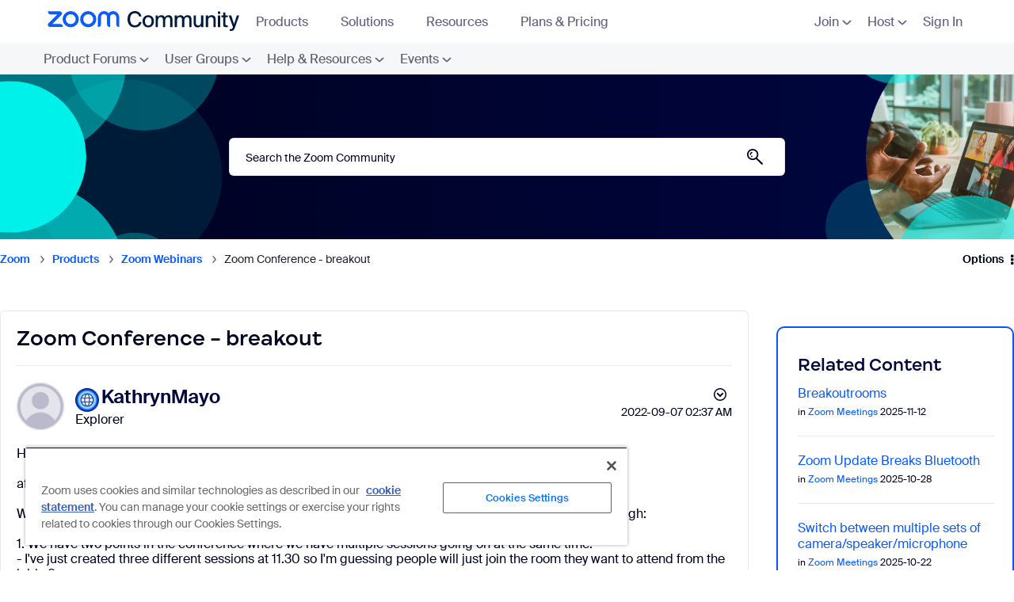

--- FILE ---
content_type: application/javascript;charset=utf-8
request_url: https://t.contentsquare.net/uxa/ec5e0f0eefb3a.js
body_size: 134445
content:
//15.150.0-es2019 2025-11-13T13:22:17.407Z (ec5e0f0eefb3a)
var CS_CONF={"collectionEnabled":true,"useSentry":false,"projectId":13728,"status":1,"hostnames":["zoom.us","qualtrics.com","zoom.com","zoomusdev.service-now.com","zoomustest.service-now.com","zoomus.service-now.com","blog.zoom.us","community.zoom.com","learning.zoom.us","developers.zoom.us","zoomtopia.com"],"crossDomainTracking":1,"crossDomainSingleIframeTracking":1,"consentRequired":0,"allowSubdomains":1,"visitorCookieTimeout":34164000000,"sampleRate":100,"replayRecordingRate":25,"validationRate":10,"lastTrackingDraw":1762274953,"trackerDomain":"c.contentsquare.net","recordingDomain":"r.contentsquare.net","useMalkaPipeline":1,"ed":"l.contentsquare.net/log/web","eMerchandisingEnabled":0,"mouseMoveHeatmapEnabled":1,"jsErrorsEnabled":1,"customErrorsEnabled":1,"jsCustomErrorsEnabled":0,"apiErrorsEnabled":1,"customHashIdEnabled":0,"recordingEncryptionEnabled":0,"recordingEncryptionPublicKey":null,"recordingEncryptionPublicKeyId":0,"secureCookiesEnabled":0,"triggerSessionReplayEnabled":0,"triggerSessionReplayRegex":null,"dynamicIdRegex":"(^swiper-wrapper-[\\w-]+)","whitelistedAttributes":[],"replayRecordingUnmaskedUrlRegex":null,"replayRecordingUnmaskedUrlRegexRules":[],"replayRecordingMaskedUrlRegexRules":[],"replayRecordingMaskedUrlRegex":".emailsent\\?entry=signup.|.us06web\\.zoom\\.us\\/(setup-guide|pbx).|.*mmc\\.zoom\\.us\\/pbx\\/page\\/telephone\\/phoneUsers\\?__\\/users.*","anonymisationMethod":"replayRecordingMaskedUrlRegex","tagDeploymentMode":"CONTENTSQUARE","experimental":null,"iframesTracking":1,"textVisibilityEnabled":1,"cookielessTrackingEnabled":0,"malkaUrlEnabled":0,"malkaEtrEnabled":0,"pathComputationRules":{"reliableSelectors":[],"uniqueAttributes":[],"uniqueCssSelectors":[]},"asyncSerializerEnabled":1,"pendingInactivityTimeout":5000,"accessibilityEnabled":0,"uxaDomain":"app.contentsquare.com","webviewsTrackingEnabled":0,"useStaticResourceManager":1,"performanceTimingOptions":{"withNavigation":false,"withResource":false},"replayConsentRequiredForSession":0,"eventsApiEnabled":0,"clickedElementTextEnabled":0,"collectHierarchy":0,"collectSubmit":0,"collectTargetText":0,"apiErrors":{"collectStandardHeaders":0,"collectionRules":[]},"customErrors":{"consoleMessageLogLevels":[]},"displayAdOptions":null,"taskSchedulerOptions":{"enabled":1},"malkaQuotaServiceDomain":"q-aus1.contentsquare.net","malkaRecordingDomain":"k-aus1.contentsquare.net","staticResourceManagerDomain":"srm.bf.contentsquare.net","voc":{"siteId":null,"enabled":0},"anonymizeDigits":null,"dynamicConfDomain":"t.contentsquare.net/settings","tagVerificationDomain":"tcvsapi.contentsquare.com","startMode":1};
var CS_INTEGRATIONS_CONF = {"demandbase":{"settings":["enableAccessType","enableAnnualSales","enableAudience","enableAudienceSegment","enableB2B","enableB2C","enableCity","enableCompanyName","enableCountryName","enableEmployeeCount","enableEmployeeRange","enableFortune1000","enableForbes2000","enableIndustry","enableInformationLevel","enableMarketingAlias","enableNAICS","enableSIC","enableRevenueRange","enableSubIndustry","enableState","enableStockTicker","enableTraffic","enableWatchListAccountStatus","enableWatchListAccountType","enableWebsite"]},"optimizely":{},"qualtrics":{},"sentry":{"settings":["setReplayLinkToFirstPV"]},"ada":{"settings":[]}};
/* integration-demandbase 2.9.0 */
!function(e){var n={};function t(a){if(n[a])return n[a].exports;var i=n[a]={i:a,l:!1,exports:{}};return e[a].call(i.exports,i,i.exports,t),i.l=!0,i.exports}t.m=e,t.c=n,t.d=function(e,n,a){t.o(e,n)||Object.defineProperty(e,n,{enumerable:!0,get:a})},t.r=function(e){"undefined"!=typeof Symbol&&Symbol.toStringTag&&Object.defineProperty(e,Symbol.toStringTag,{value:"Module"}),Object.defineProperty(e,"__esModule",{value:!0})},t.t=function(e,n){if(1&n&&(e=t(e)),8&n)return e;if(4&n&&"object"==typeof e&&e&&e.__esModule)return e;var a=Object.create(null);if(t.r(a),Object.defineProperty(a,"default",{enumerable:!0,value:e}),2&n&&"string"!=typeof e)for(var i in e)t.d(a,i,function(n){return e[n]}.bind(null,i));return a},t.n=function(e){var n=e&&e.__esModule?function(){return e.default}:function(){return e};return t.d(n,"a",n),n},t.o=function(e,n){return Object.prototype.hasOwnProperty.call(e,n)},t.p="",t(t.s=2)}([function(e){e.exports=JSON.parse('{"displayName":"Demandbase","dvarPrefix":"ABM_DB_"}')},function(e){e.exports=JSON.parse('{"name":"@contentsquare/integration-demandbase-contentsquare","version":"2.9.0","scripts":{"build:snippet":"webpack"}}')},function(e,n,t){"use strict";function a(e,n){try{e()}catch(e){window._uxa=window._uxa||[],window._uxa.push(["logSnippetError",n,e.message]),(window.csqDebuggerEnabled||document.location.href.indexOf("csqDebuggerEnabled=true")>-1)&&console.log(`%cCSQ INTEGRATION ERROR: [${n}] : ${e.message}`,"color:rgb(228, 25, 45); font-weight: bold")}}function i(e,n){function t(e){return"object"==typeof e&&null!==e}if(t(window.CS_INTEGRATIONS_CONF)&&t(window.CS_INTEGRATIONS_CONF[e]))return window.CS_INTEGRATIONS_CONF[e][n]}t.r(n);function o(e,n,t){if((t=t||window)&&n&&e){let a=!1,i=t[e];i?n():Object.defineProperty(t,e,{configurable:!0,enumerable:!0,get:function(){return i},set:function(e){i=e,a||(a=!0,n())}})}}function r(e,n){!!(window.csqDebuggerEnabled||document.location.href.indexOf("csqDebuggerEnabled=true")>-1)&&console.log(`%cCSQ INTEGRATION: [${e}] : ${n}`,"color: #2a9d8f; font-weight: bold")}var c=t(0);const u=function(e){let n,t,i,o;if(a((function(){const a=e.name;n=e.version;const r=a.replace("@contentsquare/integration-","");t=r+"-"+n;let c="-contentsquare";o=new RegExp(c+"$").test(r),i=r.replace(/-contentsquare([^-contentsquare]*)$/,"$1"),o||(c="-cap",o=new RegExp(c+"$").test(r),i=r.replace(/-cap([^-cap]*)$/,"$1"))}),"Shared-Function-readPackageJSON"),o)return{snippetBuildName:t,parameterName:i,snippetVersion:n}}(t(1)),s=u.parameterName,l=u.snippetBuildName,d=u.snippetVersion;a((function(){const e=c.displayName,n=c.dvarPrefix;var t,u;t=e,u=d,CS_CONF.integrations=CS_CONF.integrations||[],CS_CONF.integrations.push(t+" - v"+u);const f=i(s,"settings"),b=(p=f,Array.isArray(p)?f:[]);var p;const _=b.includes("enableAccessType"),y=b.includes("enableAnnualSales"),m=b.includes("enableAudience"),g=b.includes("enableAudienceSegment"),w=b.includes("enableB2B"),S=b.includes("enableB2C"),N=b.includes("enableCity"),C=b.includes("enableCompanyName"),v=b.includes("enableCountryName"),O=b.includes("enableEmployeeCount"),A=b.includes("enableEmployeeRange"),I=b.includes("enableFortune1000"),h=b.includes("enableForbes2000"),T=b.includes("enableIndustry"),x=b.includes("enableInformationLevel"),E=b.includes("enableMarketingAlias"),k=b.includes("enableNAICS"),R=b.includes("enableSIC"),$=b.includes("enableRevenueRange"),P=b.includes("enableSubIndustry"),j=b.includes("enableState"),F=b.includes("enableStockTicker"),q=b.includes("enableTraffic"),B=b.includes("enableWatchListAccountStatus"),D=b.includes("enableWatchListAccountType"),M=b.includes("enableWebsite"),L=i(s,"customObjectName"),W=L&&L.trim()||"Demandbase.IpApi.CompanyProfile";function G(e,t){(function(e,n){window._uxa=window._uxa||[],window._uxa.push(["trackDynamicVariable",{key:e,value:n}])})(e=n+e,t),r(l,`Dynamic variable with ${e} and value ${t} sent`)}!function(e,n,t){t=t||window;const a=e.split(".");if(1==a.length)o(e,n,t);else{let e=t,i=0;const r=function(){e=i>0?e[a[i-1]]:window,i++,i>=a.length?o(a[i-1],n,e):o(a[i-1],r,e)};r()}}(W,(function(){setTimeout((function(){a((function(){const e=function(e,n){const t=(n=(n=n.replace(/\[(\w+)\]/g,".$1")).replace(/^\./,"")).split(".");for(let n=0,a=t.length;n<a;++n){const a=t[n];if(!(a in e))return;e=e[a]}return e}(window,W);"object"==typeof e&&(_&&e.access_type&&G("Access Type",e.access_type),y&&e.annual_sales&&!isNaN(e.annual_sales)&&G("Annual Sales",parseInt(e.annual_sales)),m&&e.audience&&G("Audience",e.audience),g&&e.audience_segment&&G("Audience Segment",e.audience_segment),w&&("boolean"!=typeof e.b2b&&"true"!==e.b2b&&"false"!==e.b2b||G("B2B",e.b2b.toString())),S&&("boolean"!=typeof e.b2c&&"true"!==e.b2c&&"false"!==e.b2c||G("B2C",e.b2c.toString())),N&&e.city&&G("City",e.city),C&&e.company_name&&G("Company Name",e.company_name),v&&e.country_name&&G("Country Name",e.country_name),O&&e.employee_count&&!isNaN(e.employee_count)&&G("Employee Count",parseInt(e.employee_count)),A&&e.employee_range&&G("Employee Range",e.employee_range),I&&("boolean"!=typeof e.fortune_1000&&"true"!==e.fortune_1000&&"false"!==e.fortune_1000||G("Fortune 1000",e.fortune_1000.toString())),h&&("boolean"!=typeof e.forbes_2000&&"true"!==e.forbes_2000&&"false"!==e.forbes_2000||G("Forbes 2000",e.forbes_2000.toString())),T&&e.industry&&G("Industry",e.industry),x&&e.information_level&&G("Information Level",e.information_level),E&&e.marketing_alias&&G("Marketing Alias",e.marketing_alias),k&&e.primary_naics&&G("Primary NAICS",e.primary_naics.toString()),R&&e.primary_sic&&G("Primary SIC",e.primary_sic.toString()),$&&e.revenue_range&&G("Revenue Range",e.revenue_range),P&&e.sub_industry&&G("Sub Industry",e.sub_industry),j&&e.state&&G("State",e.state),F&&e.stock_ticker&&G("Stock Ticker",e.stock_ticker),q&&e.traffic&&G("Traffic",e.traffic),B&&e.watch_list_account_status&&G("Watch List Account Status",e.watch_list_account_status),D&&e.watch_list_account_type&&G("Watch List Account Type",e.watch_list_account_type),M&&e.web_site&&G("Website",e.web_site))}),l)}),500)}))}),l)}]);
/* integration-optimizely 2.9.2 */
(()=>{"use strict";function e(e,n){try{e()}catch(e){window._uxa=window._uxa||[],window._uxa.push(["logSnippetError",n,e]),(window.csqDebuggerEnabled||document.location.href.indexOf("csqDebuggerEnabled=true")>-1)&&(console.log(`%cCSQ INTEGRATION ERROR: [${n}] : ${e.message}`,"color:rgb(228, 25, 45); font-weight: bold"),console.log(e))}}function n(e){window._uxa=window._uxa||[],window._uxa.push(["event",e])}function t(e,n,t){if((t=t||window)&&n&&e){let i=!1,o=t[e];o?n():Object.defineProperty(t,e,{configurable:!0,enumerable:!0,get:function(){return o},set:function(e){o=e,i||(i=!0,n())}})}}function i(e){return e&&"string"==typeof e?e.replace(/[\W_]+/g,"-"):""}const o=JSON.parse('{"QC":"Optimizely","Mz":"AB_OP_","be":"OP_"}'),a=function(n){let t,i,o,a;if(e(function(){const e=n.name;t=n.version;const c=e.replace("@contentsquare/integration-","");i=c+"-"+t;let r="-contentsquare";a=new RegExp(r+"$").test(c),o=c.replace(/-contentsquare([^-contentsquare]*)$/,"$1"),a||(r="-cap",a=new RegExp(r+"$").test(c),o=c.replace(/-cap([^-cap]*)$/,"$1"))},"Shared-Function-readPackageJSON"),a)return{snippetBuildName:i,parameterName:o,snippetVersion:t}}(JSON.parse('{"name":"@contentsquare/integration-optimizely-contentsquare","version":"2.9.2","scripts":{"build:snippet":"npx webpack"}}')),c=(a.parameterName,a.snippetBuildName),r=a.snippetVersion;e(function(){const a=o.QC,s=o.Mz,l=o.be;var u,p;function d(e,t){!function(e,n){window._uxa=window._uxa||[],window._uxa.push(["trackDynamicVariable",{key:e,value:n}])}(e=s+e,t);const o=t.endsWith(" [Holdback]");var a,r;n(`${o?"HB_":""}${i(e.replace(s,""))}/${o?t.replace(" [Holdback]",""):i(t)}`),n(`${l}${i(e.replace(s,""))}-${i(t)}`),function(e,n,t){(window.csqDebuggerEnabled||document.location.href.indexOf("csqDebuggerEnabled=true")>-1)&&(t?"warn"===t&&console.log(`%cCSQ INTEGRATION: [${e}] : ${n}`,"color:rgb(255, 86, 2); font-weight: bold"):console.log(`%cCSQ INTEGRATION: [${e}] : ${n}`,"color: #2a9d8f; font-weight: bold"))}(c,(a=e,r=t,document.getElementById("csKey")&&document.getElementById("csValue")&&(document.getElementById("csKey").textContent=a,document.getElementById("csValue").textContent=r),`Dynamic variable with ${a} and value ${r} sent`))}u=a,p=r,CS_CONF.integrations=CS_CONF.integrations||[],CS_CONF.integrations.push(u+" - v"+p);let m=!1;const g=[];!function(e,n,i){i=i||window;const o=e.split(".");if(1==o.length)t(e,n,i);else{let e=i,a=0;const c=function(){e=a>0?e[o[a-1]]:window,a++,a>=o.length?t(o[a-1],n,e):t(o[a-1],c,e)};c()}}("optimizely",function(){setTimeout(function(){e(function(){function n(){e(function(){const e=optimizely.get&&optimizely.get("state");if(e&&e.getCampaignStates&&"function"==typeof e.getCampaignStates&&"object"==typeof e.getCampaignStates()){const t=e.getCampaignStates({isActive:!0}),i=Object.keys(t);if(n=i,Array.isArray(n))for(let e=0;e<i.length;e++)if(-1===g.indexOf(i[e])){g.push(i[e]);const n=t[i[e]];if(n.experiment){let e,t;e=n.experiment.name?n.campaignName:n.experiment.id,t=n.experiment.campaignName&&n.experiment.name?n.experiment.name+" - "+n.variation.name:n.variation.name?n.variation.name:n.variation.id,n.isInCampaignHoldback&&(t+=" [Holdback]"),e&&t&&d(e,t)}}}var n},c)}n(),m||(m=!0,window.optimizely=window.optimizely||[],"function"==typeof optimizely.push&&optimizely.push({type:"addListener",filter:{type:"lifecycle",name:"campaignDecided"},handler:n}))},c)},500)})},c)})();
/* integration-qualtrics 3.2.2 */
(()=>{"use strict";function e(e,t){try{e()}catch(e){window._uxa=window._uxa||[],window._uxa.push(["logSnippetError",t,e]),(window.csqDebuggerEnabled||document.location.href.indexOf("csqDebuggerEnabled=true")>-1)&&(console.log(`%cCSQ INTEGRATION ERROR: [${t}] : ${e.message}`,"color:rgb(228, 25, 45); font-weight: bold"),console.log(e))}}function t(e,t){let n=!1;window._uxa=window._uxa||[],window._uxa.push(["afterPageView",function(i){t?n||(e(i),n=!0):e(i)}])}function n(e){const t=e+"=",n=document.cookie.split(";");for(let e=0;e<n.length;e++){let i=n[e];for(;" "==i.charAt(0);)i=i.substring(1,i.length);if(0===i.indexOf(t))return i.substring(t.length,i.length)}return""}function i(){let e=0,t=document.location.host;const n=t.split("."),i="_cs_tld"+(new Date).getTime();for(;e<n.length-1&&-1==document.cookie.indexOf(i+"="+i);)t=n.slice(-1-++e).join("."),document.cookie=i+"="+i+";domain="+t+";SameSite=None;Secure";return document.cookie=i+"=;expires=Thu, 01 Jan 1970 00:00:01 GMT;domain="+t+";Secure",t}function o(e){return e.toString().replace(/[^\w. ]/gi,function(e){return"&#"+e.charCodeAt(0)+";"})}function c(e){return Array.isArray(e)}function a(e,t){t||(t="="),e=e.replace(/[\[]/,"\\[").replace(/[\]]/,"\\]");var n=new RegExp("[\\?&=]"+e+t+"([^&#]*)").exec(location.search);return null===n?"":decodeURIComponent(n[1].replace(/\+/g," "))}const s=JSON.parse('{"QC":"Qualtrics","Mz":"FB_QT_","ir":"cs_qualtrics","X3":"qt"}'),u=function(t){let n,i,o,c;if(e(function(){const e=t.name;n=t.version;const a=e.replace("@contentsquare/integration-","");i=a+"-"+n;let s="-contentsquare";c=new RegExp(s+"$").test(a),o=a.replace(/-contentsquare([^-contentsquare]*)$/,"$1"),c||(s="-cap",c=new RegExp(s+"$").test(a),o=a.replace(/-cap([^-cap]*)$/,"$1"))},"Shared-Function-readPackageJSON"),c)return{snippetBuildName:i,parameterName:o,snippetVersion:n}}(JSON.parse('{"name":"@contentsquare/integration-qualtrics-contentsquare","version":"3.2.2","scripts":{"build:snippet":"npx webpack"}}')),r=u.parameterName,d=u.snippetBuildName,l=u.snippetVersion;e(function(){const u=s.QC,p=s.Mz,f=s.ir,g=s.X3;var _,S;_=u,S=l,CS_CONF.integrations=CS_CONF.integrations||[],CS_CONF.integrations.push(_+" - v"+S);let w=!1;window.self!=window.top&&(w=CS_CONF.iframesTracking);const m=function(e){function t(e){return"object"==typeof e&&null!==e}if(t(window.CS_INTEGRATIONS_CONF)&&t(window.CS_INTEGRATIONS_CONF[e]))return window.CS_INTEGRATIONS_CONF[e].settings}(r),C=c(m)?m:[],I=C.includes("sendArtificialPageviews"),h=C.includes("setReplayLinkToCurrentPV");let y=!1;function D(e,t,n,i){var o,c,a;(function(e,t){window._uxa=window._uxa||[],window._uxa.push(["trackDynamicVariable",{key:e,value:t}])})(e=p+((a=e)?((new DOMParser).parseFromString(a,"text/html").body.textContent||"").trim():""),t),y&&"etr"===n&&function(e){window._uxa=window._uxa||[],window._uxa.push(["trackEventTriggerRecording","@ETS@"+e])}(e),i&&I&&function(e){window._uxa=window._uxa||[],window._uxa.push(["trackPageview",e])}(window.location.pathname+"?"+i),function(e,t,n){(window.csqDebuggerEnabled||document.location.href.indexOf("csqDebuggerEnabled=true")>-1)&&(n?"warn"===n&&console.log(`%cCSQ INTEGRATION: [${e}] : ${t}`,"color:rgb(255, 86, 2); font-weight: bold"):console.log(`%cCSQ INTEGRATION: [${e}] : ${t}`,"color: #2a9d8f; font-weight: bold"))}(d,(o=e,c=t,document.getElementById("csKey")&&document.getElementById("csValue")&&(document.getElementById("csKey").textContent=o,document.getElementById("csValue").textContent=c),`Dynamic variable with ${o} and value ${c} sent`))}function b(){const e={contentsquare_integration:n("_cs_s"),vendor:"qualtrics"};window.opener?window.opener.postMessage(e,"*"):window.self!=window.top&&window.top.postMessage(e,"*")}if(window.Qualtrics&&Qualtrics.SurveyEngine&&"function"==typeof Qualtrics.SurveyEngine.addOnPageSubmit){if(!w){let v;if(window._cs_integration_qualtrics_postmessage_csid||window.ClickTaleSettings&&ClickTaleSettings.PTC&&ClickTaleSettings.PTC.IntegrationHandler&&ClickTaleSettings.PTC.IntegrationHandler.UserValues)window._cs_integration_qualtrics_postmessage_csid?v=_cs_integration_qualtrics_postmessage_csid:ClickTaleSettings.PTC.IntegrationHandler.UserValues&&(v=ClickTaleSettings.PTC.IntegrationHandler.UserValues);else{const x=document.location.search;x.indexOf("CSID=")>-1?v=a("CSID"):CS_CONF.ptcDomain&&x.indexOf("CT_UID=")>-1?v=a("CT_UID"):window._cs_integration_qualtrics_csid&&(v=decodeURIComponent(_cs_integration_qualtrics_csid))}if(v&&"null"!=v){const E=v.split("~"),N=E[0],O=E[1],q=E[2],R=E[3],P=i();N&&O&&q&&(R?document.cookie="_cs_optout="+R+";domain="+P+";path=/;SameSite=None;Secure":(document.cookie="_cs_optout=;domain="+P+";path=/;expires=Thu, 01-Jan-1970 00:00:01 GMT;SameSite=None;Secure",document.cookie="_cs_optout=;path=/;expires=Thu, 01-Jan-1970 00:00:01 GMT;SameSite=None;Secure",document.cookie="_cs_optout=;domain=."+document.location.host+";path=/;expires=Thu, 01-Jan-1970 00:00:01 GMT;SameSite=None;Secure"),document.cookie="_cs_id="+N+";domain="+P+";path=/;SameSite=None;Secure",document.cookie="_cs_s="+O+";domain="+P+";path=/;SameSite=None;Secure",document.cookie="_cs_c="+q+";domain="+P+";path=/;SameSite=None;Secure")}}let T;function k(){if(!w){let t=n("_cs_s");if(t&&t.indexOf(".T.")>-1){const i=setInterval(function(){e(function(){t=n("_cs_s"),t&&-1===t.indexOf(".T.")&&(clearInterval(i),b())},d)},500)}else b()}}if(window.Page?T=!1:window.q&&(T=!0),setTimeout(function(){(function(e,t,n,i){return new Promise(function(o,c){function a(){window._uxa.push(["replay:link:generate",{withTimestamp:n},s])}function s(i){if(i&&i.replayLink&&i.isRecording){let c="https://"+i.replayLink+"&vd="+e;if(!t&&!n){const e=new URLSearchParams(c);e.set("pvid",1);const t=e.toString();c=decodeURIComponent(t)}o(c)}}e||(e="missingFromDynamicSnippet"),n||(n=!1),i?a():(window._uxa=window._uxa||[],window._uxa.push(["onRecordingStateChange",function(e){e&&e.isRecording&&a()}]))})})(g,h,!1,w).then(function(t){e(function(){if(y=!0,t&&Qualtrics.SurveyEngine){const e=Qualtrics.SurveyEngine;let n;CS_CONF.ptcDomain&&(n="ClicktaleSpecificRecording",!0===T&&"function"==typeof e.setJSEmbeddedData?e.setJSEmbeddedData(n,t):!1===T&&"function"==typeof e.setEmbeddedData&&e.setEmbeddedData(n,t)),n="ContentsquareReplayLink",!0===T&&"function"==typeof e.setJSEmbeddedData?e.setJSEmbeddedData(n,t):!1===T&&"function"==typeof e.setEmbeddedData&&e.setEmbeddedData(n,t)}},d)})},500),t(k,!1),window.addEventListener("Contentsquare_QT_Integration_Dispatcher",function(t){e(function(){if(t&&"object"==typeof t.detail&&"string"==typeof t.detail.key&&"string"==typeof t.detail.value){let e=t.detail.key;const n=t.detail.value;"FB_QT_"===e.slice(0,6)&&(e=e.slice(6)),D(e,n)}},d)}),!1===T&&"function"==typeof Page.getSessionId&&Page.runtime&&Page.runtime.ED&&Page.runtime.ED.SurveyID&&Page._questionRenderers&&Qualtrics.SurveyEngine.QuestionInfo){const F=Page.runtime.ED.SurveyID,Q=Page.getSessionId().replace("FS_","R_");D("Feedback Displayed","Survey ID : "+F);let A=!1,V=!1,$=!1;const B=[];function U(){const e=Qualtrics.SurveyEngine.QuestionInfo,t=Object.keys(e);if(c(t))for(let e=0;e<t.length;e++){const n=Qualtrics.SurveyEngine.QuestionInfo[t[e]].Selector;if(n&&"TB"!=n){V=!0;break}}}function J(){e(function(){U(),A||(A=!0,D("Feedback Accepted","Survey ID : "+F,0,f+"=feedback_accepted_"+F)),setTimeout(function(){e(function(){V&&!$&&!1===Page.runtime.FailedValidation&&($=!0,D("Feedback Submitted","Survey ID : "+F,"etr",f+"=feedback_submitted_"+F),D("Feedback Response ID",Q))},d)},2e3);const t=Page._questionRenderers,n=Object.keys(t);if(c(n))for(let e=0;e<n.length;e++){const i=t[n[e]].runtime;if(i&&i.Selector&&i.QuestionText&&i.Displayed){const t=i.QuestionText;if("NPS"===i.Selector&&i.Selected){const o=parseInt(i.Selected);B.includes(n[e]+"~~~"+o)||(B.push(n[e]+"~~~"+o),D("NPS Rating - "+n[e]+" - "+F+" - "+t,o),D("NPS Rating - "+n[e]+" - "+F,o))}if("STAR"===i.Selector){const t=i.Choices,o=Object.keys(t);if(c(o))for(let i=0;i<o.length;i++){const c=t[o[i]].Display;if(t[o[i]].Value){const a=parseInt(t[o[i]].Value);B.includes(n[e]+" ("+(i+1)+")~~~"+a)||(B.push(n[e]+" ("+(i+1)+")~~~"+a),D("Star Rating - "+n[e]+" ("+(i+1)+") - "+F+" - "+c,a),D("Star Rating - "+n[e]+" ("+(i+1)+") - "+F,a))}}}if("SAVR"===i.Selector||"SAHR"===i.Selector){const t=i.Selected;if(t&&i.Choices){const o=i.Choices[t].ID;o&&(B.includes(n[e]+"~~~AID"+o)||(B.push(n[e]+"~~~AID"+o),D(n[e]+" - "+F,"AID"+o)))}}if("MAVR"===i.Selector&&i.Choices){const t=i.Choices,o=Object.keys(t);if(c(o))for(let i=0;i<o.length;i++)if(t[o[i]].Selected){const c=t[o[i]].ID;c&&(B.includes(n[e]+"~~~AID"+c)||(B.push(n[e]+"~~~AID"+c),D(n[e]+" - "+F,"AID"+c)))}}if("Likert"===i.Selector&&i.Choices){const t=i.Choices,o=Object.keys(t);if(c(o))for(let i=0;i<o.length;i++){const c=t[o[i]].Selected;if(c&&!B.includes(n[e]+"~~~"+c)){const a=t[o[i]].ID;a&&(B.push(n[e]+"~~~"+c),D(n[e]+" - "+F+" - AID"+a,c))}}}}}setTimeout(function(){document.getElementById("NextButton")||D("Feedback Completed","Survey ID : "+F,0,f+"=feedback_completed_"+F)},2e3),Qualtrics.SurveyEngine.addOnPageSubmit(J)},d)}U(),Qualtrics.SurveyEngine.addOnPageSubmit(J)}else if(!0===T&&window.q.init&&window.q.init.appData&&window.q.init.appData.setup&&window.q.init.appData.setup.survey&&window.q.init.appData.setup.survey.id&&window.q.init.appData.session&&window.q.init.appData.session.id){const M=window.q.init.appData.setup.survey.id,G=window.q.init.appData.session.id.replace("FS_","R_");D("Feedback Displayed","Survey ID : "+M);let L=!1;function j(){e(function(){L||(L=!0,D("Feedback Submitted","Survey ID : "+M,"etr",f+"=feedback_submitted_"+M),D("Feedback Response ID",G)),setTimeout(function(){e(function(){document.getElementById("next-button")||D("Feedback Completed","Survey ID : "+M,0,f+"=feedback_completed_"+M)},d)},2e3),Qualtrics.SurveyEngine.addOnPageSubmit(j)},d)}Qualtrics.SurveyEngine.addOnPageSubmit(j)}}else if(!w){function H(t){const n=t.data;n&&(n.contentsquare_integration&&"qualtrics"===n.vendor&&e(function(){const e=n.contentsquare_integration,t=e.split("."),c=Number(t[t.length-1]),a=new Date(c).toUTCString();if(window.CS_CONF&&CS_CONF.allowSubdomains){const t=i();document.cookie="_cs_s="+o(e)+";expires="+a+";domain="+t+";path=/;Secure"}else document.cookie="_cs_s="+o(e)+";expires="+a+";path=/;Secure";X()},d),n.message&&"Contentsquare_QT_Integration_Ready"===n.message&&e(function(){const e={message:"Contentsquare_QT_Integration_Launch",user_values:z()};t.source.postMessage(e,"*")},d))}function z(){const e=n("_cs_id"),t=n("_cs_c"),i=n("_cs_optout");return e+"~"+K+"~"+t+"~"+i}let K;function X(){function t(){const e=z();localStorage.setItem("CSID",e),CS_CONF.ptcDomain&&(localStorage.setItem("CT_UID",e),sessionStorage.setItem("CT_UID",e)),sessionStorage.setItem("CSID",e)}if(K=n("_cs_s"),K&&K.indexOf(".T.")>-1){const i=setInterval(function(){e(function(){K=n("_cs_s"),K&&-1===K.indexOf(".T.")&&(clearInterval(i),t())},d)},500)}else t()}window.addEventListener("message",H),t(X,!1)}},d)})();
/* integration-sentry 3.3.4 */
(()=>{"use strict";function n(n,e){try{n()}catch(n){window._uxa=window._uxa||[],window._uxa.push(["logSnippetError",e,n]),(window.csqDebuggerEnabled||document.location.href.indexOf("csqDebuggerEnabled=true")>-1)&&(console.log(`%cCSQ INTEGRATION ERROR: [${e}] : ${n.message}`,"color:rgb(228, 25, 45); font-weight: bold"),console.log(n))}}function e(n,e){function t(n){return"object"==typeof n&&null!==n}if(t(window.CS_INTEGRATIONS_CONF)&&t(window.CS_INTEGRATIONS_CONF[n]))return window.CS_INTEGRATIONS_CONF[n][e]}function t(n){return Array.isArray(n)}function o(n,e,t){if((t=t||window)&&e&&n){let o=!1,i=t[n];i?e():Object.defineProperty(t,n,{configurable:!0,enumerable:!0,get:function(){return i},set:function(n){i=n,o||(o=!0,e())}})}}const i=JSON.parse('{"QC":"Sentry","Mz":"APM_ST_","X3":"st"}'),r=function(e){let t,o,i,r;if(n(function(){const n=e.name;t=e.version;const c=n.replace("@contentsquare/integration-","");o=c+"-"+t;let s="-contentsquare";r=new RegExp(s+"$").test(c),i=c.replace(/-contentsquare([^-contentsquare]*)$/,"$1"),r||(s="-cap",r=new RegExp(s+"$").test(c),i=c.replace(/-cap([^-cap]*)$/,"$1"))},"Shared-Function-readPackageJSON"),r)return{snippetBuildName:o,parameterName:i,snippetVersion:t}}(JSON.parse('{"name":"@contentsquare/integration-sentry-contentsquare","version":"3.3.4","scripts":{"build:snippet":"npx webpack"}}')),c=r.parameterName,s=r.snippetBuildName,a=r.snippetVersion;n(function(){const r=i.QC,u=i.Mz,d=i.X3;var f,l;f=r,l=a,CS_CONF.integrations=CS_CONF.integrations||[],CS_CONF.integrations.push(f+" - v"+l);const p=e(c,"settings"),g=(t(p)?p:[]).includes("setReplayLinkToCurrentPV"),w=e(c,"vendorSettings")||{};var y;const S=("object"==typeof(y=w)&&null!==y?w:{}).domain||"sentry.io";let C={};function m(n,e){var t,o;(function(n,e){window._uxa=window._uxa||[],window._uxa.push(["trackDynamicVariable",{key:n,value:e}])})(n=u+n,e),function(n,e,t){(window.csqDebuggerEnabled||document.location.href.indexOf("csqDebuggerEnabled=true")>-1)&&(t?"warn"===t&&console.log(`%cCSQ INTEGRATION: [${n}] : ${e}`,"color:rgb(255, 86, 2); font-weight: bold"):console.log(`%cCSQ INTEGRATION: [${n}] : ${e}`,"color: #2a9d8f; font-weight: bold"))}(s,(t=n,o=e,document.getElementById("csKey")&&document.getElementById("csValue")&&(document.getElementById("csKey").textContent=t,document.getElementById("csValue").textContent=o),`Dynamic variable with ${t} and value ${o} sent`))}const _=[];function h(n,e){if(n&&!_.includes(n)){_.push(n);const t=document.location.pathname;m("Insights Link","https://"+S+"/insights/frontend/summary/?project="+e+"&query=id%3A"+n+"&transaction="+t)}}let N,b=!1;function I(e){n(function(){if(window.Sentry&&"function"==typeof Sentry.getClient){const n=Sentry.getClient(),o=Object.keys(n);let i;if(t(o)){for(let e=0;e<o.length;e++){const t=o[e];n[t]&&n[t].projectId&&(i=n[t].projectId)}if(i){const n=e&&e.breadcrumbs;if(t(n))for(let e=0;e<n.length;e++)if("sentry.transaction"===n[e].category){h(n[e].event_id,i);break}const o=e&&e.type,r=e&&e.event_id;o&&"transaction"===o?(b=!0,N=r):(function(n,e){n&&!_.includes(n)&&(_.push(n),m("Issue Link","https://"+S+"/issues/?project="+e+"&query=id%3A"+n))}(r,i),b&&h(N,i))}}}},s)}function x(){n(function(){"function"==typeof Sentry.onLoad&&Sentry.onLoad(function(){n(function(){"function"==typeof Sentry.addEventProcessor&&Sentry.addEventProcessor(function(n,e){return I(n),n});const e=C.sessionKey;"function"==typeof Sentry.setContext&&(function(n,e,t){return new Promise(function(o,i){function r(){window._uxa.push(["replay:link:generate",{withTimestamp:t},c])}function c(i){if(i&&i.replayLink&&i.isRecording){let r="https://"+i.replayLink+"&vd="+n;if(!e&&!t){const n=new URLSearchParams(r);n.set("pvid",1);const e=n.toString();r=decodeURIComponent(e)}o(r)}}n||(n="missingFromDynamicSnippet"),t||(t=!1),window._uxa=window._uxa||[],window._uxa.push(["onRecordingStateChange",function(n){n&&n.isRecording&&r()}])})}(d,g).then(function(e){n(function(){e&&Sentry.setContext("Contentsquare",{ReplayLink:e})},s)}),m("SessionID",e),Sentry.setContext("Contentsquare",{SessionID:e})),"function"==typeof Sentry.setTag&&Sentry.setTag("ContentsquareSessionID",e)},s)})},s)}window.addEventListener("Contentsquare_Sentry_Integration",function(n){I(n.detail)}),CS_CONF.integrations_handler=CS_CONF.integrations_handler||{},CS_CONF.integrations_handler.sentry=function(e){n(function(){I(e)},s)},function(n){let e=!1;window._uxa=window._uxa||[],window._uxa.push(["afterPageView",function(t){e||(n(t),e=!0)}])}(function(e){n(function(){C=e,function(n,e,t){t=t||window;const i=n.split(".");if(1==i.length)o(n,e,t);else{let n=t,r=0;const c=function(){n=r>0?n[i[r-1]]:window,r++,r>=i.length?o(i[r-1],e,n):o(i[r-1],c,n)};c()}}("Sentry",x)},s)})},s)})();
/* integration-ada 3.3.1 */
(()=>{"use strict";function n(n,e){try{n()}catch(n){window._uxa=window._uxa||[],window._uxa.push(["logSnippetError",e,n]),(window.csqDebuggerEnabled||document.location.href.indexOf("csqDebuggerEnabled=true")>-1)&&(console.log(`%cCSQ INTEGRATION ERROR: [${e}] : ${n.message}`,"color:rgb(228, 25, 45); font-weight: bold"),console.log(n))}}function e(n,e,t){if((t=t||window)&&e&&n){let i=!1,o=t[n];o?e():Object.defineProperty(t,n,{configurable:!0,enumerable:!0,get:function(){return o},set:function(n){o=n,i||(i=!0,e())}})}}const t=JSON.parse('{"QC":"Ada","Mz":"CH_AD_","ir":"cs_ada","X3":"ada"}'),i=function(e){let t,i,o,a;if(n(function(){const n=e.name;t=e.version;const c=n.replace("@contentsquare/integration-","");i=c+"-"+t;let r="-contentsquare";a=new RegExp(r+"$").test(c),o=c.replace(/-contentsquare([^-contentsquare]*)$/,"$1"),a||(r="-cap",a=new RegExp(r+"$").test(c),o=c.replace(/-cap([^-cap]*)$/,"$1"))},"Shared-Function-readPackageJSON"),a)return{snippetBuildName:i,parameterName:o,snippetVersion:t}}(JSON.parse('{"name":"@contentsquare/integration-ada-contentsquare","version":"3.3.1","scripts":{"build:snippet":"npx webpack"}}')),o=i.parameterName,a=i.snippetBuildName,c=i.snippetVersion;n(function(){const i=t.QC,r=t.Mz,u=t.ir,s=t.X3;var d,l;d=i,l=c,CS_CONF.integrations=CS_CONF.integrations||[],CS_CONF.integrations.push(d+" - v"+l);const w=function(n){function e(n){return"object"==typeof n&&null!==n}if(e(window.CS_INTEGRATIONS_CONF)&&e(window.CS_INTEGRATIONS_CONF[n]))return window.CS_INTEGRATIONS_CONF[n].settings}(o),f=(p=w,Array.isArray(p)?w:[]);var p;const g=f.includes("sendArtificialPageviews"),m=f.includes("setReplayLinkToCurrentPV");let _=!1;function b(n,e,t,i){var o,c;(function(n,e){window._uxa=window._uxa||[],window._uxa.push(["trackDynamicVariable",{key:n,value:e}])})(n=r+n,e),_&&"etr"===t&&function(n){window._uxa=window._uxa||[],window._uxa.push(["trackEventTriggerRecording","@ETS@"+n])}(n),i&&g&&trackPageview(window.location.pathname+"?"+i),function(n,e,t){(window.csqDebuggerEnabled||document.location.href.indexOf("csqDebuggerEnabled=true")>-1)&&(t?"warn"===t&&console.log(`%cCSQ INTEGRATION: [${n}] : ${e}`,"color:rgb(255, 86, 2); font-weight: bold"):console.log(`%cCSQ INTEGRATION: [${n}] : ${e}`,"color: #2a9d8f; font-weight: bold"))}(a,(o=n,c=e,document.getElementById("csKey")&&document.getElementById("csValue")&&(document.getElementById("csKey").textContent=o,document.getElementById("csValue").textContent=c),`Dynamic variable with ${o} and value ${c} sent`))}!function(n,t,i){i=i||window;const o=n.split(".");if(1==o.length)e(n,t,i);else{let n=i,a=0;const c=function(){n=a>0?n[o[a-1]]:window,a++,a>=o.length?e(o[a-1],t,n):e(o[a-1],c,n)};c()}}("adaEmbed",function(){setTimeout(function(){n(function(){"function"==typeof adaEmbed.setMetaFields&&function(n,e,t){return new Promise(function(i,o){function a(){window._uxa.push(["replay:link:generate",{withTimestamp:t},c])}function c(o){if(o&&o.replayLink&&o.isRecording){let a="https://"+o.replayLink+"&vd="+n;if(!e&&!t){const n=new URLSearchParams(a);n.set("pvid",1);const e=n.toString();a=decodeURIComponent(e)}i(a)}}n||(n="missingFromDynamicSnippet"),t||(t=!1),window._uxa=window._uxa||[],window._uxa.push(["onRecordingStateChange",function(n){n&&n.isRecording&&a()}])})}(s,m).then(function(e){n(function(){_=!0,e&&adaEmbed.setMetaFields({contentsquareReplayLink:e})},a)}),"function"==typeof adaEmbed.subscribeEvent&&(adaEmbed.subscribeEvent("ada:end_conversation",function(e,t){n(function(){e&&e.chatter_id&&b("Chat Ended","Chatter ID: "+e.chatter_id)},a)}),window.addEventListener("Contentsquare_ADA_Integration_ChatStarted",function(){n(function(){b("Chat Started","true","etr",u+"=chat_started")},a)}))},a)},500)})},a)})();
(()=>{var bf=Object.defineProperty;var Af=(s,n,t)=>n in s?bf(s,n,{enumerable:!0,configurable:!0,writable:!0,value:t}):s[n]=t;var De=(s,n,t)=>Af(s,typeof n!="symbol"?n+"":n,t);var Ae={};Ae.d=(s,n)=>{for(var t in n)Ae.o(n,t)&&!Ae.o(s,t)&&Object.defineProperty(s,t,{enumerable:!0,get:n[t]})};Ae.g=function(){if(typeof globalThis=="object")return globalThis;try{return this||new Function("return this")()}catch{if(typeof window=="object")return window}}();Ae.o=(s,n)=>Object.prototype.hasOwnProperty.call(s,n);Ae.r=s=>{typeof Symbol!="undefined"&&Symbol.toStringTag&&Object.defineProperty(s,Symbol.toStringTag,{value:"Module"}),Object.defineProperty(s,"__esModule",{value:!0})};var To={};Ae.r(To);Ae.d(To,{getRequestParameters:()=>vm});function Ns(s,n){let t;return window.Zone&&typeof window.Zone.__symbol__=="function"&&(t=s[window.Zone.__symbol__(n)]),t!=null?t:s[n]}var lt=(()=>{let s;return function(n){n.debug="debug",n.warn="warn",n.implementation="implementation",n.error="error",n.critical="critical"}(s||(s={})),s})();function Yt(s){return Z(s)&&(typeof s=="number"||s instanceof Number)&&!isNaN(s)}function Ce(s){return s===parseInt(s,10)}function F(s){return Z(s)&&(typeof s=="string"||s instanceof csString)}function Oi(s){return typeof s=="boolean"}function Kt(s){return typeof s=="object"}function Z(s){return typeof s!="undefined"}function Ct(s){return Z(s)&&s!==null}function Ui(s){return typeof s=="object"&&s!==null}function Rf(s,n,t){return Ce(s)&&s>=n&&s<=t}function Hr(s){for(let n in s)return!1;return!0}function ce(s){return typeof s=="function"}function ji(s){return s instanceof Element}function Be(s){return s instanceof Error}function Hi(s){let n=s.length;for(let t=0;t<n;t++)switch(csString.prototype.charCodeAt.call(s,t)){case 9:case 10:case 11:case 12:case 13:case 32:case 160:continue;default:return!1}return!0}var ar={[lt.debug]:0,[lt.warn]:1,[lt.implementation]:1,[lt.error]:2,[lt.critical]:3},pt={debug(...s){},warn(...s){},implementation(...s){},error(...s){},critical(...s){},isPerfLoggingActive(){return!1}};function Cf(s){pt=s}var D=s=>(n,t,e)=>{let i=(t==null?void 0:t.toString())||"",r=s||`${n.constructor&&n.constructor.name}.${i}`;if(e){let o=e.value;e.value=function(...c){return us(r,o.bind(this))(...c)}}};function us(s,n){return function(...t){try{let e=n.apply(this,t);return Z(self.Promise)&&e instanceof self.Promise?e.then(i=>i,i=>pt.error(Be(i)?i:new Error(i),s)):e}catch(e){try{pt.error(Be(e)?e:new Error(e),s)}catch{}}}}function nt(s,n,t,e){var i=arguments.length,r=i<3?n:e===null?e=Object.getOwnPropertyDescriptor(n,t):e,o;if(typeof Reflect=="object"&&typeof Reflect.decorate=="function")r=Reflect.decorate(s,n,t,e);else for(var c=s.length-1;c>=0;c--)(o=s[c])&&(r=(i<3?o(r):i>3?o(n,t,r):o(n,t))||r);return i>3&&r&&Object.defineProperty(n,t,r),r}function bo(s){let n=new ArrayBuffer(s.length),t=new Uint8Array(n);for(let e=0,i=s.length;e<i;e+=1)t[e]=csString.prototype.charCodeAt.call(s,e);return n}function ka(s){let n=new Uint8Array(s),t="";for(let e=0;e<n.byteLength;e+=1)t+=csString.fromCodePoint(n[e]);return t}function sl(s){let n=self.atob(s);return bo(n)}function Br(s){let n=csArray.from(new Uint8Array(s));return csArray.prototype.join.call(csArray.prototype.map.call(n,t=>csString.prototype.padStart.call(t.toString(16),2,"0")),"")}function xa(s){let n=csString.prototype.indexOf.call(s,";base64,")!==-1,t=csString.prototype.indexOf.call(s,","),e=n?[csString.prototype.substring.call(s,0,t-7),csString.prototype.substring.call(s,t+1)]:[csString.prototype.substring.call(s,0,t),csString.prototype.substring.call(s,t+1)];if(!n&&/^%3Csvg/i.test(e[1]))try{e[1]=decodeURIComponent(e[1])}catch(o){pt.warn(`${o}, calling decodeURIComponent on: ${e[1]}`)}let r=n?sl(e[1]):bo(e[1]);return new Blob([r],{type:csString.prototype.replace.call(e[0],"data:","")})}var il=typeof performance!="undefined"&&!!performance.now,La=il?()=>performance.now():()=>csDate.now(),If=(()=>{var s,n;return il?(n=(s=performance.timing)===null||s===void 0?void 0:s.navigationStart)!==null&&n!==void 0?n:Math.floor(performance.timeOrigin):0})(),Ao=34164e6,N={now(){return Math.round(La()+If)},elapsed(){return La()}};function Va(){return Math.floor(N.now()/1e3)}function nl(){return typeof window.Promise=="function"}function Pf(){var s;return typeof crypto!="undefined"&&ce((s=crypto.subtle)===null||s===void 0?void 0:s.digest)}function Ua(){var s,n;return typeof((s=window.navigation)===null||s===void 0?void 0:s.addEventListener)=="function"&&typeof((n=window.navigation)===null||n===void 0?void 0:n.removeEventListener)=="function"}function kt(s,n){return csString.prototype.lastIndexOf.call(s,n,0)===0}function Bi(s,n){return csString.prototype.indexOf.call(s,n,s.length-n.length)!==-1}var Of=Number.MAX_SAFE_INTEGER||9007199254740991,Ie={percentage(){return Math.floor(Math.random()*1e4)/100},boolean(s){return this.percentage()<s},integer(s=Of){return Math.floor(Math.random()*s)}},Fi=typeof window=="undefined";function Nf(){return typeof globalThis!="undefined"?globalThis:typeof window!="undefined"?window:typeof Ae.g!="undefined"?Ae.g:typeof process!="undefined"?process:Function("return this")()}var ot=Nf();function Ni(s,n){let t,e,i,r,o,c=null,l=d=>{let u=N.elapsed();if(!d&&c!==null){let m=n-(u-c);if(m>=1){i=ot.csSetTimeout(l,m);return}}let g=u-r;i=null,c=null,r=null,o=s.apply(t,[g,...e])},h=function(){if(t=this,e=arguments,r){c=N.elapsed();return}return r=N.elapsed(),i=ot.csSetTimeout(l,n),o};return h.flushPending=()=>{i&&(ot.csClearTimeout(i),l(!0))},h.cancel=()=>{c=null,r=null,i&&(ot.csClearTimeout(i),i=null)},h}function Mf(s=0){return(n,t,e)=>{e.value=Ni(e.value,s)}}var Mi=(()=>{class s{static setGlobalService(t){s.globalService=t}constructor(t){this.name=t,this.values={}}reset(){this.values={}}flush(t=""){if(!s.globalService)return!1;let e=this.values,i=Object.keys(e);if(!i.length)return!1;let r=`${t===""?"":`${t}.`}${this.name}`,o=csArray.prototype.map.call(i,c=>({name:r,parameter:c,value:Math.round(e[c])}));return s.globalService.push(o),this.reset(),o.length>0}}return s.globalService=null,nt([D()],s.prototype,"flush",null),s})(),Pt=(()=>{class s extends Mi{constructor(t,e=100){super(t),this.wE=e,this.values={},e&&(this.debouncedFlush=Ni(()=>this.flush(),this.wE))}count(t,e=1){Mi.globalService&&(this.values[t]=(this.values[t]||0)+e,this.debouncedFlush())}}return s})(),ja=(()=>{class s extends Mi{constructor(){super(...arguments),this.values={average:0,count:0,max:0,total:0}}get average(){return this.values.average}get count(){return this.values.count}get max(){return this.values.max}get total(){return this.values.total}flush(t=""){return this.count===0?!1:super.flush(t)}push(t){this.values.count++,this.values.total+=t,this.values.max=Math.max(this.values.max,t),this.values.average=this.values.total/this.values.count}reset(){this.values={count:0,total:0,max:0,average:0}}}return s})(),Hs=(()=>{class s extends Mi{constructor(t,e=["max","average","total","count"]){super(t),this.collecting=e}flush(t=""){let e=Object.keys(this.values);return csArray.prototype.forEach.call(csArray.prototype.filter.call(e,i=>!csArray.prototype.some.call(this.collecting,r=>csString.prototype.endsWith.call(i,`.${r}`))),i=>{delete this.values[i]}),super.flush(t)}add(t,e){var i,r,o,c,l,h,d;let u=g=>this.values[`${t}.${g}`];(i=(c=this.values)[l=`${t}.count`])!==null&&i!==void 0||(c[l]=0),(r=(h=this.values)[d=`${t}.total`])!==null&&r!==void 0||(h[d]=0),this.values[`${t}.count`]++,this.values[`${t}.total`]+=e,this.values[`${t}.max`]=Math.max((o=u("max"))!==null&&o!==void 0?o:0,e),this.values[`${t}.average`]=u("total")/u("count")}}return s})(),G={counters:{commandsFromIntegrations:new Pt("commands-from-integrations"),commandsFromCSTC:new Pt("commands-from-cstc"),commandsFromIframe:new Pt("commands-from-iframe"),commandApplied:new Pt("command-applied"),commandError:new Pt("command-error"),commandMisuse:new Pt("command-misuse"),CSTCSnippetUsed:new Pt("cstc-snippet-used"),redactedPII:new Pt("redacted-pii"),pageAnonymisation:new Pt("page-anonymisation"),patchedNativeFunctions:new Pt("patched-native-functions"),pureWindowState:new Pt("pure-window-state"),sensitiveElements:new Pt("sensitive-elements"),cspErrors:new Pt("csp-errors"),networkRequests:new Pt("network-requests"),webVitalsErrors:new Pt("web-vitals-errors"),trackedFeatures:new Pt("tracked-features"),longTasks:new ja("long-tasks"),errors:new Pt("errors"),methodPerformance:new Hs("perf"),downloadTime:new Hs("download-time",["max","average"]),transferSize:new Hs("transfer-size",["max","average"]),evalTime:new Hs("eval-time",["max","average"]),blockingTime:new ja("blocking-time"),inpContribution:new Hs("inp-contribution"),tasks:new Hs("tasks",["max","average"])},setService(s){Mi.setGlobalService(s)}},$i=(()=>{class s{constructor(){this.Zo=0}get length(){return this.Zo}get isEmpty(){return!this.Ws}pushAll(t){for(let e=0;e<t.length;e++)this.push(t[e])}push(t){this.Zo++,this.mr?this.mr=this.mr[1]=[t,void 0]:this.mr=this.Ws=[t,void 0]}pop(){if(!this.Ws)return null;this.Zo--;let t=this.Ws[0];return this.Ws=this.Ws[1],this.Ws||(this.mr=void 0),t}forEach(t){let e=this.Ws;for(;e!=null&&e.length;)t(e[0]),e=e[1]}clear(){this.Zo=0,this.Ws=this.mr=void 0}}return s})(),Fr=0,Ro=s=>{Fr++,csQueueMicrotask(()=>Ds(()=>{try{s()}finally{Fr--}},[Pe.MicroTask,"queueMicrotask"]))},bn=new $i,An=new $i;function Ft(s,n="high"){bn.isEmpty&&An.isEmpty&&rl(Df),n==="high"?An.push(Ha(s)):bn.push(Ha(s))}function rl(s,n=10){n===0?Ro(s):csQueueMicrotask(()=>rl(s,n-1))}function Df(){for(;!An.isEmpty;)An.pop()();for(;!bn.isEmpty;)bn.pop()()}async function ol(s=1){for(let n=0;n<s;n++)await new Promise(t=>Ft(t))}function Ha(s){return function(){try{s.apply(window,arguments)}catch(n){pt.critical(n)}}}var vn="null",as=null,al=[],kf=()=>{var s;return Fi||!!(!((s=document.body)===null||s===void 0)&&s.getAttribute("data-cs-tag-extension"))};!Fi&&kf()&&(window._uxa?_uxa.push(["debugEvents",!0]):window._uxa=[["debugEvents",!0]],as=new BroadcastChannel("cs-tag"),document.addEventListener("cs.tracking.recordingEvent",s=>{$r({type:"UXA_EVENT",event:s.detail})}),as.addEventListener("message",s=>{if(s.data.type==="CONNECT"){if(s.data.sessionId===vn)return;vn=s.data.sessionId,csArray.prototype.forEach.call(al,n=>n()),as==null||as.postMessage({type:"CONNECTED",sessionId:vn})}}));function xf(s){Fi||(vn!==null&&csSetTimeout(s),csSetTimeout(()=>csArray.prototype.push.call(al,s)))}function $r(s){as==null||as.postMessage(s)}function Ks(s){var n;let t=(n=s.length)!==null&&n!==void 0?n:0,e=new csArray(t);for(let i=0;i<t;i+=1)e[i]=s[i];return e}function ye(s,n){let t=s.length,e=new csArray(t);for(let i=0;i<t;i+=1)e[i]=n(s[i]);return e}function Lf(s,n,t){let e=[],i=0;for(let r=0;r<s.length;r+=1){let o=n(s[r]);for(let c=0;c<o.length;c++)t(o[c],i++)}return e}function cl(s,n){let t=[];return Lf(s,n,e=>csArray.prototype.push.call(t,e)),t}function Y(s,n){if(Vf(s)){let t=s.length;for(let e=0;e<t;e++)n(s[e],e)}else{let t=0,e=s.next();for(;!e.done;)n(e.value,t++),e=s.next()}}function Vf(s){return s.length>=0}function ri(s,n){let t=s.length;for(let e=0;e<t;e++)if(n(s[e],e))return s[e]}function Di(s,n){let t=s.length;for(let e=0;e<t;e++)if(n(s[e],e))return!0;return!1}function Uf(s,n){let t=s.length;for(let e=0;e<t;e++)if(!n(s[e],e))return!1;return!0}function ki(s,n){let t=s.length,e=[];for(let i=0;i<t;i+=1){let r=s[i];n(r)&&csArray.prototype.push.call(e,r)}return e}function jf(s,n,t){let e=s.length+n.length+((t==null?void 0:t.length)||0),i=new csArray(e),r=0;for(let o=0;o<s.length;o++)i[r++]=s[o];for(let o=0;o<n.length;o++)i[r++]=n[o];if(!t)return i;for(let o=0;o<t.length;o++)i[r++]=t[o];return i}function Ba(s,n){for(let t=0;t<s.length;t++)csArray.prototype.push.call(n,s[t])}function Ms(s){let n=s instanceof Map,t=[];return s.forEach((e,i)=>csArray.prototype.push.call(t,n?[i,e]:e)),t}function Hf(s){return csArray.isArray(s)&&s.length>0}var zi=(()=>{class s{constructor(t,e=""){this.name=t,this.format=e}}return s})(),ke=(()=>{class s extends zi{constructor(t){super(t,"Value: {count}"),this.count=0}increase(t=1){this.count+=t}decrease(){this.count>0&&this.count--}clear(){this.count=0}getData(){return{count:this.count}}}return s})();var Fa=(()=>{class s extends zi{constructor(t){super(t,"Living intances: {instances}<br/>Added: {added}<br/>Removed: {removed}"),this.added=0,this.removed=0}get value(){return this.added-this.removed}increase(){this.added++}decrease(){this.removed++}getData(){return{added:this.added,removed:this.removed,instances:this.added-this.removed}}}return s})(),xe=(()=>{class s extends zi{constructor(t){super(t,"Count: {count}<br/>Average: {average}ms<br/>Max: {max}ms<br/>Total: {total}ms"),this.total=0,this.count=0,this.max=0}get average(){return this.count?this.total/this.count:0}elapsed(t){return this.count++,this.max=Math.max(this.max,t),this.total+=t,t}measure(t){let e=N.elapsed();t(),this.count++;let i=N.elapsed()-e;return this.max=Math.max(this.max,i),this.total+=i,i}asyncMeasure(){let t=N.elapsed();return()=>{this.count++;let e=N.elapsed()-t;return this.max=Math.max(this.max,e),this.total+=e,e}}getData(){return{total:this.total,count:this.count,average:this.average,max:this.max}}}return s})(),Bf=(()=>{class s extends zi{constructor(){super("INP","Value: {value}")}getData(){return{value:_t.tasks.eventListener.max}}}return s})(),_t={general:{category:"General",nbEvents:new ke("Nb of Events"),pendingTasks:new ke("Pending Tasks"),pendingEvents:new ke("Pending Tasks"),nbOfMutationObservers:new Fa("Nb of Mutation Observers"),inp:new Bf},mutations:{category:"Mutations",initialDOM:new xe("Initial DOM"),pendingMutations:new ke("Nb of Mutations scheduled"),serializedMutations:new xe("Serialized Mutations"),count:new ke("Mutation Count"),elementMutationObserved:new Fa("Nb of Elements Observed by MutationObserver"),unobserveGarbageCollection:new xe("Unobserve GC")},visibilityObserver:{category:"Visibility Observer",hiddenElements:new ke("Nb of Hidden Elements "),nbElements:new ke("Nb of  Elements")},tasks:{category:"Tasks",tasks:new ke("Tasks"),errors:new ke("Errors"),timer:new xe("Timers"),microtask:new xe("Microtasks"),mutationObserver:new xe("MutationObserver"),monkeyPatch:new xe("MonkeyPatch"),eventListener:new xe("EventListener"),intersectionObserver:new xe("Intersection")}};function Ff(){let s=null;xf(()=>{let n=r=>Object.keys(r),t=csArray.prototype.map.call(n(_t),r=>_t[r]),e=csArray.prototype.map.call(t,r=>csArray.prototype.filter.call(csArray.prototype.map.call(n(r),o=>r[o]),o=>o instanceof zi));$r({type:"UXA_PERFORMANCE_COUNTER_SCHEMA",event:csArray.prototype.map.call(t,(r,o)=>({category:r.category,performanceCounters:csArray.prototype.map.call(e[o],c=>({name:c.name,format:c.format}))}))}),!s&&(s=csSetInterval(()=>{Ds(()=>{let r=cl(ye(e,o=>ye(o,c=>c.getData())),o=>o);$r({type:"UXA_PERFORMANCE_COUNTER",event:r})},[Pe.Timer,"performance-counter-interval"])},1e3))})}var Pe=(()=>{let s;return function(n){n.Timer="timer",n.MonkeyPatch="monkeyPatch",n.MutationObserver="mutationObserver",n.EventListener="eventListener",n.IntersectionObserver="intersectionObserver",n.MicroTask="microtask"}(s||(s={})),s})(),Ht=null,$f=["click","tap","keyup","keydown","pointerup","pointerdown"];async function Ds(s,n,t=null){if(Ht&&n[0]!==Pe.MicroTask)return s();t&&(Ht=t),Ht||(Ht={type:n[0],elapsed:0},_t.tasks.tasks.increase());try{Ht.elapsed+=zf(s)}catch(e){_t.tasks.errors.increase(),pt.critical(new Error(`Task error:  ${n}/${s.name}.
${e.message}
${e.stack}`,e),"TASK_ERROR")}finally{Fr<=0&&(_t.tasks[Ht.type].elapsed(Ht.elapsed),Ht.elapsed>50&&(G.counters.longTasks.push(Ht.elapsed),G.counters.blockingTime.push(Ht.elapsed-50)),Ht.elapsed>5&&G.counters.tasks.add(n[0],Ht.elapsed),csArray.prototype.includes.call($f,n[1])&&G.counters.inpContribution.add(n[1],Ht.elapsed),Ht=null)}}function zf(s){let n=N.elapsed();return s(),N.elapsed()-n}var cr,ll="cs-native-frame";var Ze={navigatorProperties:[{propertyName:"sendBeacon",binding:navigator}],nodeProperties:["childNodes","parentNode","nextSibling","firstChild","nodeType"],elementProperties:["shadowRoot"],elementPropertiesValues:["matches","mozMatchesSelector","msMatchesSelector","oMatchesSelector","webkitMatchesSelector"],eventProperties:["target"],imageProperties:["src"],constructors:{Date:"csDate",JSON:"csJSON",Array:"csArray",String:"csString",URL:"csURL",MutationObserver:"csMutationObserver",screen:"csScreen",RegExp:"csRegExp"}};function hl(s,n){let t=Ns(window,s);return function(e,i){return t(()=>Ds(e,[n,s]),i)}}window.csSetTimeout=hl("setTimeout",Pe.Timer);window.csSetInterval=hl("setInterval",Pe.Timer);window.csQueueMicrotask=(cr=Ns(window,"queueMicrotask"))!==null&&cr!==void 0?cr:setTimeout;window.csClearTimeout=Ns(window,"clearTimeout");window.csClearInterval=Ns(window,"clearInterval");window.csFileReader=Ns(window,"FileReader");(()=>{var s;let n=0;function t(i){return"cs$Symbol_"+i}function e(i){return t(i)+ ++n}e.for=t,window.csSymbol=(s=window.Symbol)!==null&&s!==void 0?s:e})();function Gf(){let s=document.createElement("iframe");s.id=ll,s.setAttribute("hidden",""),s.setAttribute("title","Intentionally blank"),s.setAttribute("sandbox","allow-same-origin");let n=document.createElement("cs-native-frame-holder");if(n.setAttribute("hidden",""),document.body.appendChild(n),!!Element.prototype.attachShadow){let e=n.attachShadow({mode:"closed"});return e.innerHTML=s.outerHTML,e.firstElementChild.contentWindow}return n.innerHTML=s.outerHTML,n.firstElementChild.contentWindow}function qf(s,n){let t,e=s;for(;e&&!(t=Object.getOwnPropertyDescriptor(e,n));)e=Object.getPrototypeOf(e);return t}function Wf(s,n,t){let e=qf(s,n);if(!e)return function(){return this[n]};switch(t){case"get":return e.get;case"set":return e.set;case"value":return e.value}}function ul(s){var n,t;Object.keys(Ze.constructors).forEach(i=>{window[Ze.constructors[i]]=s[i]instanceof Function&&s[i].prototype==null?s[i].bind(window):s[i]}),Kf(s);let e=s.MutationObserver;("Prototype"in window||Xf())&&(e=(t=(n=Ns(window,"MutationObserver"))!==null&&n!==void 0?n:window.WebKitMutationObserver)!==null&&t!==void 0?t:window.MutationObserver),window.csIntersectionObserver=$a(window.IntersectionObserver,Pe.IntersectionObserver),window.csMutationObserver=$a(e,Pe.MutationObserver),Bs("csNode",Ze.nodeProperties,s.Node.prototype,"get"),Bs("csElement",Ze.elementProperties,s.Element.prototype,"get"),Bs("csElement",Ze.elementPropertiesValues,s.Element.prototype,"value",!1),Bs("csHTMLImageElement",Ze.imageProperties,s.HTMLImageElement.prototype,"set"),Bs("csEvent",Ze.eventProperties,s.Event.prototype,"get"),Bs("csNavigator",Ze.navigatorProperties,s.navigator,"value")}function Bs(s,n,t,e,i=!0){n.forEach(r=>{let o=typeof r!="string"&&"binding"in r,c=o?r.propertyName:r;(i||c in t)&&(window[`${s+c}`]=Wf(t,c,e),o&&(window[`${s+c}`]=window[`${s+c}`].bind(r.binding)))})}function Co(s,n){window.CSProtectnativeFunctionsLogs=window.CSProtectnativeFunctionsLogs||{},window.CSProtectnativeFunctionsLogs[s]=n}function Yf(){try{let s=Gf();return s?(window.CSPureWindow=s,ul(window.CSPureWindow),!0):!1}catch(s){return Co("Warning",`failed to copy references from pure iframe: ${s.message}`),!1}}if(!Yf())try{ul(ot)}catch(s){Co("Critical",`failed to copy references from window: ${s.message}`)}function Xf(){return/^((?!chrome|android).)*safari/i.test(navigator.userAgent)}function Kf(s){window.csquerySelector={1:s.Element.prototype.querySelector,9:s.Document.prototype.querySelector,11:s.DocumentFragment.prototype.querySelector},window.csquerySelectorAll={1:s.Element.prototype.querySelectorAll,9:s.Document.prototype.querySelectorAll,11:s.DocumentFragment.prototype.querySelectorAll}}function $a(s,n){try{let t=function(e,i){return new s((o,c)=>{Ds(()=>e(o,c),[n,s.name])},i)};return t.base=s,t}catch{return Co("Warning",`failed to extends ${s.name}`),s}}var tt=(()=>{let s;return function(n){n.ELLIPSIS="\u2026";function t(o){return csString.prototype.replace.call(o,/[.*+?^${}()|[\]\\]/g,"\\$&")}function e(o){return csString.prototype.replace.call(o,/([#;&,.+*~':"!^$[\]()<=>|/%?@`{}\\ ])/g,"\\$1")}n.escapeInvalidCharacters=e;function i(o,c,l){if("replaceAll"in csString.prototype)return csString.prototype.replaceAll.call(o,c,l);let h=new csRegExp(t(c),"g");return csString.prototype.replace.call(o,h,l)}n.stringReplaceAll=i;function r(o,c,l=""){return o.length<=c?o:csString.prototype.slice.call(o,0,c-l.length)+l}n.truncate=r}(s||(s={})),s})();function zr(s){return tt.escapeInvalidCharacters(csString.prototype.toLowerCase.call(s.localName))}function Jf(s){let n=s.getAttribute("id");return n&&tt.escapeInvalidCharacters(n)}function mt(s){return csNodenodeType.apply(s)===1}function Rn(s){return csNodenodeType.apply(s)===3}function Qf(s){return csNodenodeType.apply(s)===8}function dl(s){return mt(s)&&s.localName==="link"}function Zf(s){return mt(s)&&s.localName==="source"}function fl(s){return mt(s)&&s.localName==="a"}function Io(s){return dl(s)&&csString.prototype.indexOf.call(s.rel,"stylesheet")!==-1}function tp(s){return mt(s)&&s.localName==="img"}function Gi(s){return mt(s)&&s.localName==="style"}function Un(s){return mt(s)&&s.localName==="input"}function jn(s){return mt(s)&&s.localName==="textarea"}function qi(s){return mt(s)&&s.localName==="script"}function ep(s){return mt(s)&&s.localName==="button"}function ks(s){return mt(s)&&"ownerSVGElement"in s}function Po(s){return mt(s)&&s.localName==="select"}function sp(s){return mt(s)&&s.localName==="details"}function ip(s){return mt(s)&&s.localName==="summary"}function np(s){return ks(s)&&s.localName==="image"}function rp(s){return ks(s)&&s.localName==="use"}function op(s){return ks(s)&&s.localName==="feImage"}function ap(s){switch(csNodenodeType.apply(s)){case 9:case 11:return!0;default:return!1}}function cp(s){switch(csNodenodeType.apply(s)){case 9:case 11:case 1:return!0;default:return!1}}function Cn(s){return csNodenodeType.apply(s)===9}function Js(s){return ap(s)&&"host"in s&&"mode"in s}function pl(s){return mt(s)&&!!csElementshadowRoot.apply(s)&&Js(csElementshadowRoot.apply(s))}var lp=["annotation-xml","color-profile","font-face","font-face-src","font-face-uri","font-face-format","font-face-name","missing-glyph"];function hp(s){return mt(s)&&Ct(s.tagName)&&csString.prototype.indexOf.call(s.tagName,"-")>0&&csString.prototype.indexOf.call(s.tagName,":")===-1&&csString.prototype.indexOf.call(s.tagName,'"')===-1&&csString.prototype.indexOf.call(s.tagName,",")===-1&&csArray.prototype.indexOf.call(lp,csString.prototype.toLocaleLowerCase.call(s.tagName))<0}var Wi="detached";function gl(s){let n=s,t=[n];for(;csNodeparentNode.apply(n)!==null;)n=csNodeparentNode.apply(n),csArray.prototype.push.call(t,n);return In(n)&&csArray.prototype.push.call(t,Wi),{ancestors:t,selectionRoot:n}}function up(s){let n=s,t=[n],e=null;for(;csNodeparentNode.apply(n)!==null;)e===null&&fl(n)&&(e=n),csArray.prototype.push.call(t,csNodeparentNode.apply(n)),n=csNodeparentNode.apply(n);return In(n)&&csArray.prototype.push.call(t,Wi),{firstAnchorParent:e,ancestors:t,selectionRoot:n}}function In(s){return Re.isValidElement(s)}var ws=(()=>{var s,n;return(n=(s=ot.Element)===null||s===void 0?void 0:s.prototype)!==null&&n!==void 0?n:{}})(),le=ws.matches||ws.matchesSelector||ws.mozMatchesSelector||ws.msMatchesSelector||ws.oMatchesSelector||ws.webkitMatchesSelector,za=ws.closest,ml=9;function dp(s,n){return n?csArray.prototype.some.call(n,t=>le.call(s,t)):!1}function fp(s,n,t){if(s===Wi||csNodenodeType.apply(s)===ml)return 0;let e=t.dynamicElementNameRegex,i=!!(e!=null&&e.test(n.localName)),r=zr(n),o=0,c=n.previousElementSibling;for(;c;)(zr(c)===r||i&&(e!=null&&e.test(c.localName)))&&!dp(c,t.reliableSelectors)&&(o+=1),c=c.previousElementSibling;return o}function pp(s,n,t){if(s===Wi||csNodenodeType.apply(s)===ml)return 0;let e=0,i=n.previousElementSibling;for(;i;)le.call(i,t)&&(e+=1),i=i.previousElementSibling;return e}var gp=[/\d{4}/,/^ember\d+$/],mp="@",Oo="data-cs-override-id",yp="data-cs-dynamic-id";function yl(s,n,t,e){let i=e.dynamicIdRegex||null,r=e.dynamicElementNameRegex,o=zr(s);if(r&&r.test(s.localName)&&(o=csString.prototype.replace.call(o,r,`$1${mp}`)),vp(s,t)){let g=No(s);return{hasUniqueIdentifier:!0,elementSelector:`${o}[${Oo}="${g}"]`}}let c=Cp(s,t,e);if(c.success)return{hasUniqueIdentifier:!0,elementSelector:`${o}#UA[${c.attributeName}="${c.attributeValue}"]`};let l=Ep(s,t,e);if(l)return{hasUniqueIdentifier:!0,elementSelector:`${o}#UCS[${l}]`};let h=Jf(s);if(wp(s,h,t,i))return{hasUniqueIdentifier:!0,elementSelector:`${o}#${h}`};let d=Sp(s,e);if(d){let g=pp(n,s,d);return{hasUniqueIdentifier:!1,elementSelector:`${o}[${d}](${g})`}}let u=fp(n,s,e);return{hasUniqueIdentifier:!1,elementSelector:`${o}:eq(${u})`}}function Ep(s,n,t){if(t.uniqueCssSelectors){for(let e of t.uniqueCssSelectors)if(le.call(s,e)&&Rp(e,n))return e}}function Sp(s,n){if(n.reliableSelectors){for(let t of n.reliableSelectors)if(le.call(s,t))return t}}function vp(s,n){let t=No(s);return t&&csString.prototype.match.call(t,/^[\w-]+$/)&&Mo(Oo,t,n)}function _p(s){return No(s)!==null}function No(s){return s.getAttribute(Oo)}function wp(s,n,t,e){return n&&!_p(s)&&!Tp(s,n,e)&&Ap(n,t)}function Tp(s,n,t){return s.hasAttribute(yp)||bp(n,t)}function bp(s,n){let t=!1;return s&&n&&(t=n.test(s)),s&&(csArray.prototype.some.call(gp,e=>e.test(s))||t)}function Ap(s,n){return s&&Mo("id",s,n)}function Mo(s,n,t){try{return window.csquerySelectorAll[t.nodeType].call(t,`[${s}="${n}"]`).length===1}catch(e){if(e.name!=="SyntaxError")throw e}return!1}function Rp(s,n){try{return window.csquerySelectorAll[n.nodeType].call(n,s).length===1}catch(t){if(t.name!=="SyntaxError")throw t}return!1}function Cp(s,n,t){if(!t.uniqueAttributes)return{success:!1};for(let e of t.uniqueAttributes){let i=s.getAttribute(e);if(i!==null&&Mo(e,i,n))return{attributeName:e,attributeValue:i,success:!0}}return{success:!1}}var Gr=11;function Pn(s,n,t){let e=csArray.prototype.shift.call(s);if(s.length===0)return Ga(e,t);let i=e,r=s[0],{elementSelector:o,hasUniqueIdentifier:c}=yl(i,r,n,t);if(!t.fullPath&&c){let h=s[s.length-1];return`${Ga(h,t)}${o}`}let l=Pn(s,n,t);return`${l?`${l}>`:""}${o}`}function Ga(s,n){if(s===Wi)return"|detached|";if(s.host){let{ancestors:t,selectionRoot:e}=gl(s.host);return`${Pn(t,e,n)}|shadow-root|`}return csNodenodeType.apply(s)===Gr?"|fragment|":""}var El=(()=>{class s{constructor(t){this.options=t,this.done=!1,this.path=null}getPath(){if(this.path===null)throw new Error("getPath was called before serializeElement");return this.path}isDone(){return this.done}}return s})(),Ip=(()=>{class s extends El{constructor(){super(...arguments),this.ta=!1,this.sa=!1,this.Wc=!1}TE(t,e){return this.ta&&!(e===null&&In(t))&&csNodenodeType.apply(t)!==Gr&&!t.host}bE(t){return!t.localName}serializeElement(t,e,i){var r;if((r=this.path)!==null&&r!==void 0||(this.path=""),this.TE(t,e))return;let o=!1;e===null&&In(t)&&(o=!0,this.done=!0);let c=this.sa&&!this.options.fullPath?"":">",l=!!t.host;if(l&&this.path&&(this.path="|shadow-root|"+c+this.path,this.Wc=!0,this.ta=!1,this.sa=!1),!l&&e===null&&csNodenodeType.apply(t)===Gr){this.path="|fragment|"+c+this.path,this.done=!0;return}if(this.bE(t))return;let h=e!=null?e:"detached",{elementSelector:d,hasUniqueIdentifier:u}=yl(t,h,i,this.options);u&&(this.sa=!0,this.ta=!this.options.fullPath);let g=`${o?`|detached|${c}`:""}${this.ta&&!u?"":d}`,S=!u&&this.sa&&!this.options.fullPath?"":this.path&&!this.Wc?">":"";this.Wc=!1,this.path=`${g}${S}${this.path}`}}return s})(),Tt=(()=>{let s;return function(n){function t(){let u=[i()];return document.documentElement&&csArray.prototype.push.call(u,document.documentElement.scrollHeight,document.documentElement.offsetHeight,document.documentElement.clientHeight),document.body&&csArray.prototype.push.call(u,document.body.scrollHeight,document.body.offsetHeight),Math.max(...u)}n.documentHeight=t;function e(){return document.documentElement.scrollWidth}n.documentWidth=e;function i(){return window.innerHeight}n.windowHeight=i;function r(){return window.innerWidth}n.windowWidth=r;function o(){let u=window.csScreen.width;return Ce(u)&&u>0?u:window.screen.width}n.screenWidth=o;function c(){let u=window.csScreen.height;return Ce(u)&&u>0?u:window.screen.height}n.screenHeight=c;function l(){return window.pageXOffset}n.windowOffsetX=l;function h(){return window.pageYOffset}n.windowOffsetY=h;function d(){return{dw:`${e()}`,dh:`${t()}`,ww:`${r()}`,wh:`${i()}`,sw:`${o()}`,sh:`${c()}`}}n.getRequestParameters=d}(s||(s={})),s})();function $t(s,n=Bt.SHOW_ALL){let t=n|Bt.SHOW_ELEMENT,e=[document.createTreeWalker(s,t,null,!1)],i=qa(s);i&&csArray.prototype.push.call(e,document.createTreeWalker(i,t,null,!1));let r=null;return{root:s,nextNode(){if(i){let o=i;return i=null,o}for(;e.length>0;){if(r){let h=r;return r=null,h}let c=e[e.length-1].nextNode();if(!c){csArray.prototype.pop.call(e);continue}let l=qa(c);if(n&Bt.SHOW_DOCUMENT_FRAGMENT&&l&&(r=l),l&&csArray.prototype.push.call(e,document.createTreeWalker(l,t,null,!1)),(hr[csNodenodeType.apply(c)]&n)!==0)return c}return null},visitAll(o){hr[csNodenodeType.apply(s)]&n&&o(s);let c=this.nextNode();for(;c;){if((hr[csNodenodeType.apply(c)]&n)===0){c=this.nextNode();continue}o(c),c=this.nextNode()}},find(o){let c;return this.visitAll(l=>o(l)&&(c=l)),c},collectAll(o){let c=[];return this.visitAll(l=>csArray.prototype.push.call(c,o?o(l):l)),c}}}function qa(s){return s&&pl(s)?s.shadowRoot:null}var lr=(()=>{var s;return(s=ot.Node)!==null&&s!==void 0?s:{}})(),Bt=(()=>{var s;return(s=ot.NodeFilter)!==null&&s!==void 0?s:{}})(),hr={2:Bt.SHOW_ATTRIBUTE,4:Bt.SHOW_CDATA_SECTION,8:Bt.SHOW_COMMENT,11:Bt.SHOW_DOCUMENT_FRAGMENT,9:Bt.SHOW_DOCUMENT,10:Bt.SHOW_DOCUMENT_TYPE,1:Bt.SHOW_ELEMENT,[lr.ENTITY_NODE]:Bt.SHOW_ENTITY,[lr.ENTITY_REFERENCE_NODE]:Bt.SHOW_ENTITY_REFERENCE,[lr.NOTATION_NODE]:Bt.SHOW_NOTATION,7:Bt.SHOW_PROCESSING_INSTRUCTION,3:Bt.SHOW_TEXT},Sl=!1,qr=5,dn=50;function Pp(s=5){Sl=pt.isPerfLoggingActive(),qr=s}function xs(s,n){return function(){if(!Sl)return s.apply(this,arguments);let t=N.elapsed(),e=s.apply(this,arguments);if(e!=null&&e.then)e.then(()=>{let i=N.elapsed()-t;i>=qr&&G.counters.methodPerformance.add(n,i),i>dn&&G.counters.blockingTime.push(i-dn)});else{let i=N.elapsed()-t;i>=qr&&G.counters.methodPerformance.add(n,i),i>dn&&G.counters.blockingTime.push(i-dn)}return e}}var xt=function(s){return function(n,t,e){let i=e.value;e.value=xs(i,s)}},Rs=(()=>{let s;return function(n){function t(){return!!Element.prototype.attachShadow}n.isSupported=t;function e(r){return r&&pl(r)?r.shadowRoot:null}n.getShadowRoot=e;function i(r){return $t(r,NodeFilter.SHOW_DOCUMENT_FRAGMENT).collectAll(o=>o.host)}n.getAllShadowHosts=xs(i,"getAllShadowHosts")}(s||(s={})),s})(),ur=(()=>{var s;return(s=ot.Node)!==null&&s!==void 0?s:Object})(),ct=(()=>{let s;return function(n){let t="isConnected"in ur.prototype?w=>w.isConnected:w=>!w.ownerDocument||!(w.ownerDocument.compareDocumentPosition(w)&w.DOCUMENT_POSITION_DISCONNECTED);function e(w,L){for(let j=w;j;j=csNodenextSibling.apply(j))L(w)}n.forEachChild=e;function i(w){return t(w)}n.isConnected=i;function r(w,L){let j=[];for(let $ of l(w,L))csArray.prototype.push.call(j,$);return j}n.getAncestors=r;let o=(w,L)=>{var j;return(j=csNodeparentNode.apply(w))!==null&&j!==void 0?j:L&&Js(w)?w.host:null};function c(w,L,j=!1){let $=w;for(;$;){if(L($))return $;let yt=o($,j);if(yt&&yt!==$)$=yt;else break}return null}n.findAncestor=c;function*l(w,L=!1){let j=w;for(;j;){yield j;let $=o(j,L);if($&&$!==j)j=$;else break}}n.walkUp=l;function h(w,L){if(w===L||L.contains(w))return!0;let j=n.getParentElement(w);return j&&j!==w?h(j,L):!1}n.isDescendantOf=h;function d(w){var L;return w.parentElement?w.parentElement:n.getRootNode(w)?(L=n.getRootNode(w))===null||L===void 0?void 0:L.host:null}n.getParentElement=d;function u(w,L=document){let j=Ks(window.csquerySelectorAll[L.nodeType].call(L,w)),$=Rs.getAllShadowHosts(L);for(let yt of $){let bt=Rs.getShadowRoot(yt);if(!bt)continue;let he=Ks(window.csquerySelectorAll[bt.nodeType].call(bt,w));csArray.prototype.push.call(j,...he)}return j}n.findAllElements=u,n.getRootNode=(()=>{if("getRootNode"in ur.prototype)return(j,$)=>j.getRootNode($);function w(j){let $=L(j);return Js($)?w($.host):$}function L(j){return csNodeparentNode.apply(j)!=null?L(csNodeparentNode.apply(j)):j}return(j,$)=>typeof $=="object"&&!!$.composed?w(j):L(j)})();function g(w){return w==="transparent"||/^(rgba|hsla)\(\d+, \d+%?, \d+%?, 0\)$/.test(w)}function m(w){let L=w.getBoundingClientRect();return L.right+Tt.windowOffsetX()<0||L.bottom+Tt.windowOffsetY()<0}function S(w){var L,j;if(((L=w.checkVisibility)===null||L===void 0?void 0:L.call(w,{checkOpacity:!0,checkVisibilityCSS:!0}))===!1)return!0;if(!w.offsetParent){if(!w.getBoundingClientRect)return pt.warn(`SUP-11432: Element doesn't have getBoundingClientRect. Node: ${w instanceof ur} Ctor: ${(j=w==null?void 0:w.constructor)===null||j===void 0?void 0:j.name}`),!1;let bt=w.getBoundingClientRect();if(bt.width===0&&bt.height===0)return!0}let $=window.getComputedStyle(w);return $?$.display==="none"||$.visibility==="hidden"||$.visibility==="collapse"||$.opacity==="0"||$.filter==="opacity(0)"||$.width==="0px"&&$.height==="0px"||g($.color):!0}n.isHiddenByCSS=S;function C(w){if(S(w))return!0;let j=d(w);return j!=null&&C(j)}n.areAncestorsHiddenByCSS=C;function M(w){let L=null,j=w;do if(S(j))L=j;else break;while(j=d(j));return L}n.getTopAncestorHiddenByCSS=M;function _(w){let L=v(w);return L!==null&&!w.contains(L)&&!L.contains(w)}function v(w){let L=w.getBoundingClientRect(),j=L.left+.5*L.width,$=L.top+.5*L.height;return I(document,j,$)}n.getTopElement=v;function R(w){if(!w.getBoundingClientRect)return null;let L=w.getBoundingClientRect(),j=L.x+L.width/2,$=L.y+L.height/2;return n.getTopElementFromPoint(document,j,$)}n.getElementOnTop=R;function I(w,L,j){let $=w.elementFromPoint(L,j);if(!$)return null;let yt=Rs.getShadowRoot($);return yt&&yt!==n.getRootNode(document.body)&&yt!==w?I(yt,L,j):$}n.getTopElementFromPoint=I;function T(w){return!m(w)&&!S(w)&&!_(w)}n.isVisibleInDocument=T;function H(w){return S(w)?!1:K(w)}n.isVisibleInViewportInForeground=H;function K(w){let L=v(w);return L===null?!1:w===L?!0:Vt(w)?w.textContent!==""&&L.contains(w):w.contains(L)}n.isInViewPort=K;function at(w,L,j){let $=w.getAttributeNS(L,j);return $===""?w.hasAttributeNS(L,j)?$:null:$}n.getAttributeNS=at;function Lt(w){return!!(w.hasAttribute("tabIndex")||w.getAttribute("contentEditable")==="true"||fl(w)&&w.hasAttribute("href")||(Po(w)||jn(w)||Un(w)||ep(w))&&!w.hasAttribute("disabled")||sp(w)||ip(w))}n.isElementFocusable=Lt;function Vt(w){return w.localName==="span"||w.localName==="a"||w.localName==="b"||w.localName==="i"||w.localName==="button"||w.localName==="input"||w.localName==="label"||w.localName==="cite"||w.localName==="small"||w.localName==="strong"||w.localName==="code"||w.localName==="abbr"||w.localName==="em"||w.localName==="dfn"||w.localName==="time"||w.localName==="output"||w.localName==="object"||w.localName==="sub"}n.isInlineElement=Vt;function zt(w){document.readyState==="loading"?document.addEventListener("DOMContentLoaded",()=>w(),{once:!0}):csSetTimeout(w)}n.onDocumentLoaded=zt}(s||(s={})),s})(),Op=(()=>{class s{constructor(t){this.AE=t}run(t){let e=[...this.AE],i=ct.getAncestors(t,!1),r=i[i.length-1];for(;e.length>0&&i.length>0;){let o=csArray.prototype.shift.call(i),c=i[0]||null;if(this.RE(e,o,c,r),this.CE(e),e.length===0)break;i.length===0&&o.host&&(i=ct.getAncestors(o.host,!1),r=i[i.length-1])}}RE(t,e,i,r){for(let o of t)o.serializeElement(e,i,r)}CE(t){for(let e=0;e<t.length;e++)t[e].isDone()&&(csArray.prototype.splice.call(t,e,1),e--)}}return s})(),Np=(()=>{class s extends El{serializeElement(t){var e;if((e=this.path)!==null&&e!==void 0||(this.path=""),(t==="detached"||t.localName==="body")&&(this.done=!0,this.path.length>0))return;let i=this.IE(t);if(i+=i.length>0?"|":"",this.path.length+i.length>this.options.hierarchyMaxLength){this.done=!0;return}this.path=i+this.path}IE(t){if(!t.localName)return"";let e=`@${t.localName};`;return e+=this.PE(t.id),t.classList&&(e+=this.OE(csArray.from(t.classList))),t.attributes&&(e+=this.NE(t)),e}PE(t){return t?`#${t};`:""}OE(t){return t.length>0?`.${csArray.prototype.join.call(csArray.prototype.sort.call(t),";.")};`:""}ME(t,e){var i,r;return((r=(i=this.options).isAttributeSensitive)===null||r===void 0?void 0:r.call(i,t,e))||csArray.prototype.indexOf.call(this.options.attributeIgnoreTokens,e)!==-1||ks(t)&&csString.prototype.indexOf.call(e,"data-")===-1&&e!=="aria-label"||Un(t)&&e==="value"}DE(t,e){return this.options.useAnonymization&&!this.options.allWhitelistedAttributes.has(t)||e.length>this.options.attrMaxLength}kE(t){let e={};for(let i of csArray.from(t.attributes))this.ME(t,i.name)||(e[i.name]=i.value);return e}NE(t){var e,i;if(!((i=(e=this.options).isNodeSensitive)===null||i===void 0)&&i.call(e,t))return"";let r=Object.entries(this.kE(t));return csArray.prototype.join.call(csArray.prototype.sort.call(csArray.prototype.map.call(csArray.prototype.filter.call(r,([o])=>o.length<this.options.attrMaxLength),([o,c])=>this.DE(o,c)?`[${o}]`:`[${o}=${c}]`)),";")+(r.length>0?";":"")}}return s})(),Re=(()=>{let s;return function(n){n.INVALID_ELEMENT="INVALID_ELEMENT";function t(c){return!!c&&"localName"in c&&"getAttribute"in c&&"hasAttribute"in c&&"parentNode"in c}n.isValidElement=t;function e(c,l,h={fullPath:!1,dynamicIdRegex:null}){let d=o(c);if(d===document)return{path:"",hierarchy:""};if(!t(d))return{path:n.INVALID_ELEMENT,hierarchy:n.INVALID_ELEMENT};let u=new Ip(h),g=new Np(l);return new Op([u,g]).run(d),{path:u.getPath(),hierarchy:g.getPath()}}n.getElementPathAndHierarchy=e;function i(c,l={fullPath:!1,dynamicIdRegex:null}){let h=o(c);if(h===document)return"";if(!t(h))return n.INVALID_ELEMENT;let{ancestors:d,selectionRoot:u}=gl(h);return Pn(d,u,l)}n.getElementPath=i;function r(c,l={fullPath:!1,dynamicIdRegex:null}){let h=o(c);if(h===document)return{path:"",firstAnchorParent:null};if(!t(h))return{path:n.INVALID_ELEMENT,firstAnchorParent:null};let{firstAnchorParent:d,ancestors:u,selectionRoot:g}=up(h);return{path:Pn(u,g,l),firstAnchorParent:d}}n.getElementPathAndFirstAnchorParent=r;function o(c){return c&&"jquery"in c&&c.length===1?c[0]:c}}(s||(s={})),s})();window.CSPathComputation=window.CSPathComputation||Re;var vl=["t.contentsquare.net","clicktale"],Mp=s=>{var n;if(typeof s.filename=="string"&&csArray.prototype.some.call(vl,t=>csString.prototype.indexOf.call(s.filename,t)>-1)&&!(csString.prototype.indexOf.call(s.filename,"blob")>-1&&(s.message==null?void 0:csString.prototype.indexOf.call(s.message,"importScripts"))>-1)){let t=new Error(s.message);t.stack=(n=s.error)===null||n===void 0?void 0:n.stack,V.critical(t)}};window.addEventListener("error",Mp);var V=(()=>{class s{constructor(){}static whiteListFilename(t){csArray.prototype.push.call(vl,t)}static setStrategy(t){s.un=t}static computeIsActive(t){s.Fe=Ie.boolean(t),s.Fe?s.Yc=Ie.boolean(10):s.Yc=!1}static isLoggingActive(){return s.Fe}static getStrategy(){return s.un}static debug(t,e=""){s.Fe&&this.un.send(t,e,lt.debug)}static warn(t,e=!0,i=""){var r;G.counters.errors.count("warning"),s.Fe&&e&&this.un.send(t,i,lt.warn),(r=window.UXAnalytics.Console)===null||r===void 0||r.warn(t)}static implementation(t,e=""){G.counters.errors.count("implementation"),s.Fe&&this.un.send(t,e,lt.implementation)}static error(t,e=""){var i;G.counters.errors.count("error"),s.Fe&&this.un.send(t,e,lt.error),(i=window.UXAnalytics.Console)===null||i===void 0||i.error(t)}static critical(t,e=""){G.counters.errors.count("critical"),this.un.send(t,e,lt.critical)}static tryToExecute(t,e){return function(...i){try{let r=e.apply(this,i);return Z(ot.Promise)&&r instanceof ot.Promise?r.then(o=>o,o=>s.error(Be(o)?o:new Error(o),t)):r}catch(r){try{s.error(Be(r)?r:new Error(r),t)}catch{}}}}static isPerfLoggingActive(){return s.Yc}}return s.Fe=!1,s.Yc=!1,s})();function ee(s){return kt(s,"data:")}function _l(s){return kt(s,"#")}function On(s){return!!s&&(Bi(s,".css")||kt(s,"https://fonts.googleapis.com/css"))}var Wa=/\bhttps?:\/\/[^\s<>"')\]]*[^\s<>"'),.;:…\])]/gi;function Dp(s){Wa.lastIndex=0;let n,t=0,e=[];for(;(n=Wa.exec(s))!==null;){let i=n.index,r=n.index+n[0].length;if(i>t){let c=csString.prototype.slice.call(s,t,i);csArray.prototype.push.call(e,{content:c,isUrl:!1})}let o=csString.prototype.slice.call(s,i,r);csArray.prototype.push.call(e,{content:o,isUrl:!0}),t=r}if(t<s.length){let i=csString.prototype.slice.call(s,t);csArray.prototype.push.call(e,{content:i,isUrl:!1})}return e}var kp=["id","class","style","srcset","sizes","rel","type","width","height","media","align","dir","bgcolor","color","border","colspan","rowspan","cols","rows","size","start","slot","data-cs-override-id"],Hn=s=>{let n=new Set(kp);return csArray.prototype.forEach.call(s,t=>{n.add(t)}),n},xp=["svg","slot"],Lp=(s,n,t)=>t==="radio"&&s==="input"&&n==="name"||csArray.prototype.indexOf.call(xp,s)>-1,wl={href:new Set(["a"]),src:new Set(["iframe"])},Vp=s=>wl.hasOwnProperty(s),Up=(s,n,t)=>{var e;return((e=wl[n])===null||e===void 0?void 0:e.has(s))&&!ee(t)},jp=(s,n,t)=>(t==="submit"||t==="button")&&s==="input"&&n==="value";function dr(s){return s?Hp(s):null}function Hp(s){try{let n=/^\/(.*)\/([gim]*)$/.exec(s);if(n){let[,t,e]=n;return new csRegExp(`^${t}$`,e)}return new csRegExp(`^${s}$`)}catch{return null}}var Bp=/^\d+\.\d+(?:\.\d+)?$/,Fp=s=>{if(!Bp.test(s))return;let[n,t,e]=csArray.prototype.map.call(csString.prototype.split.call(s,"."),Number);return{major:n,minor:t,patch:!e||Number.isNaN(e)?0:e}},$p=(s,n)=>s.major!==n.major?s.major-n.major:s.minor!==n.minor?s.minor-n.minor:s.patch-n.patch,zp=(s,n)=>$p(s,n)>=0,Gp=1,qp="f553e78fb58e051e51fe8074c4c6e73e",Wr=(()=>{let s;return function(n){n[n.Disabled=0]="Disabled",n[n.ButtonAndLinkOnly=1]="ButtonAndLinkOnly",n[n.Enabled=2]="Enabled"}(s||(s={})),s})(),Nn=(()=>{let s;return function(n){n[n.Automatic=1]="Automatic",n[n.Manual=2]="Manual"}(s||(s={})),s})(),Wp=(()=>{class s{constructor(t){var e,i,r,o,c,l,h,d,u,g,m,S,C,M,_;this.isChild=!1,this.useFastDOM=!!t.useFastDOM,this.isSMB=(e=t.isSMB)!==null&&e!==void 0?e:!1,this.trackerDomain=t.trackerDomain,this.dynamicConfDomain=t.dynamicConfDomain,this.settingsFileUri=t.settingsFileUri,this.tagDomain=t.tagDomain,this.loggerDomain=t.ed,this.minLogLevel=t.logLevel,this.projectId=t.projectId,this.smbConfig=t.smbConfig,this.status=t.status,this.hostnames=t.hostnames,this.iframesTracking=!!t.iframesTracking,this.crossDomainTracking=!!t.crossDomainTracking,this.crossDomainSingleIframeTracking=!!t.crossDomainSingleIframeTracking,this.consentRequired=!!t.consentRequired,this.allowSubdomains=!!t.allowSubdomains,this.visitorCookieTimeout=t.visitorCookieTimeout||Ao,this.sampleRate=t.sampleRate,this.replayRecordingRate=t.replayRecordingRate,this.validationRate=t.validationRate,this.lastTrackingDraw=t.lastTrackingDraw||1,this.useHttps=!0,this.eMerchandisingEnabled=t.eMerchandisingEnabled,this.jsErrorsEnabled=t.jsErrorsEnabled,this.collectionEnabled=!!(!((o=(i=t.collectionEnabled)!==null&&i!==void 0?i:(r=t.smbConfig)===null||r===void 0?void 0:r.record)!==null&&o!==void 0)||o),this.useSentry=!!((c=t.useSentry)!==null&&c!==void 0?c:!((l=t.smbConfig)===null||l===void 0)&&l.useSentry),this.apiErrors={enabled:(h=t.apiErrorsEnabled)!==null&&h!==void 0?h:0,...t.apiErrors},this.customErrors={enabled:(d=t.customErrorsEnabled)!==null&&d!==void 0?d:0,...t.customErrors},this.jsCustomErrorsEnabled=t.jsCustomErrorsEnabled,this.triggerSessionReplayEnabled=t.triggerSessionReplayEnabled,this.triggerSessionReplayRegex=dr(t.triggerSessionReplayRegex),this.dynamicIdRegex=t.dynamicIdRegex?new csRegExp(t.dynamicIdRegex):null,this.whitelistedAttributes=t.whitelistedAttributes||[],this.replayRecordingUnmaskedUrlRegex=dr(t.replayRecordingUnmaskedUrlRegex),this.replayRecordingMaskedUrlRegex=dr(t.replayRecordingMaskedUrlRegex),this.replayRecordingMaskedUrlRegexRules=t.replayRecordingMaskedUrlRegexRules||null,this.replayRecordingUnmaskedUrlRegexRules=t.replayRecordingUnmaskedUrlRegexRules||null,this.anonymisationMethod=t.anonymisationMethod||null,this.tagDeploymentMode=t.tagDeploymentMode,this.dualCollectionTagDomain=t.dualCollectionTagDomain||null,this.ptcDomain=t.ptcDomain||null,this.ptcGuid=t.ptcGuid||null,this.secureCookiesEnabled=!!t.secureCookiesEnabled,this.ptcSha512=t.ptcSha512||null,this.ptcSnapshotPath=t.ptcSnapshotPath||null,this.emitDebugEvents=!1,this.staticResourceManagerDomain=t.staticResourceManagerDomain||null,this.malkaRecordingDomain=t.malkaRecordingDomain||null,this.textVisibilityEnabled=t.textVisibilityEnabled,this.experimental=t.experimental||{},this.malkaEtrEnabled=!!t.malkaEtrEnabled,this.malkaUrlEnabled=!!t.malkaUrlEnabled,this.recordingUrlRules=(u=t.recordingUrlRules)!==null&&u!==void 0?u:[],this.cookielessTrackingEnabled=t.cookielessTrackingEnabled,this.customHashIdEnabled=!!t.customHashIdEnabled,this.encryptionEnabled=!!t.recordingEncryptionEnabled,this.encryptionPublicKey=t.recordingEncryptionPublicKey||null,this.pathComputationRules=t.pathComputationRules||{},t.pathComputationRules&&t.pathComputationRules.dynamicElementNameRegex===""&&(this.pathComputationRules.dynamicElementNameRegex=null),t.pathComputationRules&&t.pathComputationRules.dynamicElementNameRegex&&(this.pathComputationRules.dynamicElementNameRegex=new csRegExp(t.pathComputationRules.dynamicElementNameRegex)),this.asyncSerializerEnabled=!!t.asyncSerializerEnabled,this.encryptionPublicKeyId=t.recordingEncryptionPublicKeyId,this.pendingInactivityTimeout=t.pendingInactivityTimeout||5e3,this.accessibilityEnabled=!!t.accessibilityEnabled,this.useStaticResourceManager=!!t.useStaticResourceManager,t.taskSchedulerOptions&&(this.taskSchedulerOptions={...t.taskSchedulerOptions,enabled:!!t.taskSchedulerOptions.enabled}),this.uxaDomain=t.uxaDomain,this.environment=((g=t.uxaDomain)===null||g===void 0?void 0:g.indexOf("staging"))>-1?"staging":"production",this.performanceTimingOptions=t.performanceTimingOptions,this.replayConsentRequiredForSession=!!t.replayConsentRequiredForSession,this.isWebView=!1,t.displayAdOptions&&t.displayAdOptions.length&&(this.displayAdOptions=t.displayAdOptions),t.voc&&(this.voc={...t.voc,enabled:!!t.voc.enabled}),this.vocData=t.vocData,t.heapEnvironment&&(this.heapEnvironment=t.heapEnvironment),t.implementations&&t.implementations.length&&(this.implementations=t.implementations),this.eventsApiEnabled=!!t.eventsApiEnabled,this.anonymizeDigits=(m=t.anonymizeDigits)!==null&&m!==void 0?m:null,this.isHeapPresent=window.heap!==void 0,this.recordTargetingRules=(S=t.recordTargetingRules)!==null&&S!==void 0?S:[],this.paProxyDomainUri=t.paProxyDomainUri||null,this.emitRecordInfoEvents=t.emitRecordInfoEvents!==!1,this.collectHierarchy=!!t.collectHierarchy,this.collectSubmit=!!t.collectSubmit,this.collectTargetText=(C=t.collectTargetText)!==null&&C!==void 0?C:Wr.Disabled,this.identityEncryptionKey=t.identityEncryptionKey||null,this.tagVerificationDomain=t.tagVerificationDomain,this.tagVerificationEnabled=!!t.tagVerificationEnabled,this.trackingCodeVerified=!!t.trackingCodeVerified,this.quotas=(M=t.quotas)!==null&&M!==void 0?M:null,this.startMode=(_=t.startMode)!==null&&_!==void 0?_:Nn.Automatic,this.customEnhancerConfig=t.customEnhancerConfig||null}getTrackerUri(){return`${this.Ss()}://${this.trackerDomain}`}getSentryFileUri(){return`${this.Ss()}://${this.tagDomain}/uxa/smb/errors.js`}getSentryDSNUri(){return`https://${qp}@${this.loggerDomain}/4508608369131520`}getRecordingUri(){return`${this.Ss()}://${this.malkaRecordingDomain}`}getLoggerUri(){return`${this.Ss()}://${this.loggerDomain}`}getMetricsUri(){return`${this.Ss()}://${this.loggerDomain}/metrics`}getStaticResourceManagerUri(){return`${this.Ss()}://${this.staticResourceManagerDomain}`}getVerificationEndpoint(){return`${this.Ss()}://${this.tagVerificationDomain}`}getSettingsFileUri(){return this.settingsFileUri?this.settingsFileUri:`${this.Ss()}://${this.dynamicConfDomain}/${this.projectId}.json`}isQuotaEnabled(){return this.isSMB||this.quotas!==null}getPaProxyDomainUri(){return`${this.Ss()}://${this.paProxyDomainUri}`}Ss(){return this.useHttps?"https":"http"}isProjectActive(){return this.status===Gp}processOptionOverrides(t){t&&t.forEach&&t.forEach(([e,...i])=>{if(e==="setOption"){let[r,o]=i;this.xE(r,o)}})}xE(t,e){t==="trackerDomain"&&(this.trackerDomain=e),t==="loggerDomain"&&(this.loggerDomain=e),t==="malkaRecordingDomain"&&(this.malkaRecordingDomain=e),t==="staticResourceManagerDomain"&&(this.staticResourceManagerDomain=e),t==="minLogLevel"&&(this.minLogLevel=e),t==="useHttps"&&(this.useHttps=!!e),t==="isWebView"&&(this.isWebView=e),t==="dynamicConfDomain"&&(this.dynamicConfDomain=e),t==="paProxyDomainUri"&&(this.paProxyDomainUri=e),t==="startMode"&&Ce(e)&&csArray.prototype.includes.call(Object.values(Nn),e)&&(this.startMode=e)}getRequestParameters(){return{pid:`${this.projectId}`}}updateDynamicFields(t,e){t==="emitDebugEvents"&&(this.emitDebugEvents=e),t==="minLogLevel"&&(this.minLogLevel=e)}isCsSideloadingHeap(){var t;return((t=this.heapEnvironment)===null||t===void 0?void 0:t.heap_tag_status)==="cs_sideloads_heap"&&!this.isHeapPresent}isHeapSideloadsCs(){var t;return((t=this.heapEnvironment)===null||t===void 0?void 0:t.heap_tag_status)==="heap_sideloads_cs"}isHeapSideloadsCsV5(){var t;return((t=this.heapEnvironment)===null||t===void 0?void 0:t.heap_tag_status)==="heap_sideloads_cs"&&this.Jd()}isHeapSideloadsStartDataCollection(){if(this.isHeapSideloadsCs()){if(this.Jd())return!0;let t=Fp(this.getHeapVersion()||"");if(t&&t.major===4&&zp(t,{major:4,minor:23,patch:5}))return!0}return!1}Jd(){var t;return typeof((t=window.heap)===null||t===void 0?void 0:t.getUserId)=="function"}getHeapVersion(){var t,e,i,r,o,c;return typeof((t=window.heap)===null||t===void 0?void 0:t.getConfig)=="function"&&((r=(i=(e=window.heap)===null||e===void 0?void 0:e.getConfig())===null||i===void 0?void 0:i.sdk)===null||r===void 0?void 0:r.version)||((c=(o=window.heap)===null||o===void 0?void 0:o.version)===null||c===void 0?void 0:c.heapJsVersion)||void 0}isCsCrosswritingHeap(){var t;return((t=this.heapEnvironment)===null||t===void 0?void 0:t.heap_tag_status)==="cs_crosswrites_heap"}getHeapStorageLocation(){var t,e;return(e=(t=this.heapEnvironment)===null||t===void 0?void 0:t.heap_storage_location)!==null&&e!==void 0?e:null}getHeapWebAppUri(){return this.getHeapStorageLocation()==="eu-west-1"?"https://eu.heapanalytics.com":"https://heapanalytics.com"}isCollectTargetTextEnabled(){return this.isSMB||this.collectTargetText!==Wr.Disabled}isNetworkDetailsEnabled(){return this.performanceTimingOptions?this.performanceTimingOptions.withResource||this.performanceTimingOptions.withNavigation:!1}hasRecordingUrlRules(){var t;return!!(!((t=this.recordingUrlRules)===null||t===void 0)&&t.length)}hasTargetingRules(){var t;return!!(!((t=this.recordTargetingRules)===null||t===void 0)&&t.length)}getHeapEnvId(){return this.heapEnvironment?this.heapEnvironment.env_id:""}}return s})(),Yp=(()=>{class s{constructor(t,e){this.ia=t,this.Qd=e}init(){this.Zd=this.ia!==this.ia.top,this.tf=this.Qd.isWebView&&this.ia===this.ia.top,this.Qd.iframesTracking&&this.Zd||this.tf?this.ef=!1:this.ef=!0}isInIframeContext(){return this.Zd}isTopWindowTracker(){return this.ef}isInWebViewContext(){return this.tf}}return s})();function Mn(){}function Dn(s,n){return csString.prototype.lastIndexOf.call(s,n,0)===0}function Tl(s,n){return csString.prototype.indexOf.call(s,n,s.length-n.length)!==-1}var fr=csSymbol("cachedJson");function Xp(s){if(s[fr])return s[fr];if(csArray.isArray(s)){if(s.length===0)return"[]";let n="["+Ps(s[0]);for(let t=1;t<s.length;t++)n+=","+Ps(s[t]);return n+="]"}return s[fr]=csJSON.stringify(s)}var Ps=typeof window.Symbol!="undefined"?Xp:csJSON.stringify;var xi=(()=>{let s;return function(n){function t(e){return csArray.prototype.join.call(csArray.prototype.map.call(Object.keys(e),i=>`${encodeURIComponent(i)}=${encodeURIComponent(e[i])}`),"&")}n.toQuery=t}(s||(s={})),s})(),bl=(()=>{class s{constructor(t,e){this.domainUri=t,this.path=e,this.beforeRequestCallbacks=[],this.afterRequestCallbacks=[]}setRequestParametersProviders(...t){this.requestParametersProviders=t}before(t){csArray.prototype.push.call(this.beforeRequestCallbacks,t)}after(t){csArray.prototype.push.call(this.afterRequestCallbacks,t)}retrieveParameters(){return this.requestParametersProviders?csArray.prototype.reduce.call(csArray.prototype.map.call(this.requestParametersProviders,t=>t.getRequestParameters()),(t,e)=>({...t,...e})):{}}}return s})(),Qs=(()=>{class s extends bl{constructor(t,e){super(t,e)}send(){csArray.prototype.forEach.call(this.beforeRequestCallbacks,i=>i());let t=this.retrieveParameters();this.Xc(t);let e=xi.toQuery(t);this.LE(e),csArray.prototype.forEach.call(this.afterRequestCallbacks,i=>i())}LE(t){let e=new window.Image(1,1);e.onload=Mn,e.onerror=Mn,csHTMLImageElementsrc.call(e,`${this.domainUri}${this.path?`/${this.path}`:""}?${t}`)}Xc(t){t.r=csString.prototype.slice.call(`${Math.random()}`,2,8)}}return s})();var Kp=(()=>{class s{constructor(t,e){this.vs=t,this.VE=e}init(){this._s=new Qs(this.vs.getLoggerUri()),this._s.setRequestParametersProviders(this,this.VE)}send(t){this.na=t,this._s.send()}getRequestParameters(){return{a:this.na.app,l:this.na.level,m:this.na.message,s:this.na.stacktrace}}}return s})(),Jp=/[a-zA-Z0-9._%+-]+(?:@|%40|%2540)[a-zA-Z0-9.%-_]+((?:\.|%2[eE])[a-zA-Z0-9-]+)+/g,Qp=/[a-zA-Z0-9+_-](?:@|%40|%2540)/,Zp="CS_ANONYMIZED_EMAIL",pr="([-A-Za-z0-9+/=_]|=[^=]|={3,})+",tg=new csRegExp(`(ey${pr}\\.ey${pr}\\.${pr})`,"g"),eg="CS_ANONYMIZED_JWT",sg=/[0-9]{4}/,ig=/(^|[^a-zA-Z0-9*.,-])([45*][0-9*]{3}([ -]?)[0-9*]{4}\3[0-9*]{4}\3[0-9*]{4})($|[^a-zA-Z0-9*.,-])/g,ng="CS_ANONYMIZED_PII",rg="\u2022",og=/\d/g,ag=/([+(]{0,2}\d[-_ ()/]{0,4}){9,}/,cg=/(?:\d{1,3}\.){3}\d{1,3}/,lg=/(?:[A-F0-9]{1,4}:){7}[A-F0-9]{1,4}/,ts=(()=>{let s;return function(n){function t(d){return csString.prototype.replace.call(d,Jp,Zp)}n.replaceEmail=t;function e(d){return csString.prototype.replace.call(d,tg,eg)}n.replaceJWT=e;function i(d,u){return csString.prototype.replace.call(d,ig,u)}n.replaceCreditCardNumber=i;function r(d){return csString.prototype.replace.call(d,og,rg)}n.replaceDigits=r;function o(d){return cg.test(d)||lg.test(d)}n.mayHaveIPAddress=o;function c(d){return ag.test(d)}n.mayHaveNumberSequence=c;function l(d){return sg.test(d)}n.mayHaveCreditCardNumber=l;function h(d){return Qp.test(d)}n.mayHaveEmail=h}(s||(s={})),s})(),ds=(()=>{class s{hasPII(t,e){let i=this.checkAndAnonymizePII(t,e);return t!==i}checkAndAnonymizePII(t,e=null){let i=this.UE(this.Kc(t));return e===!0?i=this.jE(i):e===!1&&(i=this.HE(i)),i}anonymizePII(t){return this.Kc(t)}anonymizeJwt(t){return ts.replaceJWT(t)}anonymizeFields(t,e){return csArray.prototype.forEach.call(e,i=>{t[i]=this.Kc(t[i])}),t}Kc(t){if(ts.mayHaveEmail(t)){let e=ts.replaceEmail(t);return e!==t&&G.counters.redactedPII.count("email"),e}return t}jE(t){return ts.replaceDigits(t)}HE(t){return ts.mayHaveNumberSequence(t)?ts.replaceDigits(t):t}UE(t){return ts.mayHaveCreditCardNumber(t)?ts.replaceCreditCardNumber(t,(e,i,r,o,c)=>{if(csString.prototype.indexOf.call(r,"*")===-1){let h=o.length?csArray.prototype.join.call(csString.prototype.split.call(r,o),""):r;if(!this.BE(h))return e;G.counters.redactedPII.count("cc")}else G.counters.redactedPII.count("cc-partial");return`${i}${ng}${c}`}):t}BE(t){let e=parseInt(t[t.length-1]),i=0;for(let r=t.length-2;r>=0;r--){let o=parseInt(t[r]);r%2===0&&(o*=2),i+=Math.floor(o/10)+o%10}return 10-i%10===e}}return s})(),Al="15.150.0";function Do(){return{v:Al}}var hg=(()=>{class s{constructor(t,e){this.E=t,this.N=e}getRequestParameters(){return{d:`${N.now()}`,p:this.N.anonymizePII(window.location.href),...this.E.getRequestParameters(),...Do()}}}return s})(),ug="uxa",Ya=5,dg="No stacktrace",Rl="snippet-",Cl="implementation-snippet-",Xa=(()=>{let s;return function(n){n.IMPLEMENTATION="implementation",n.DYNAMIC="dynamic"}(s||(s={})),s})(),fg=(()=>{class s{constructor(t,e,i){this.ws=e,this.N=new ds,this.sf=ar[lt.warn],this.sf=ar[t.minLogLevel||lt.warn],this._s=i||new Kp(t,new hg(t,this.N)),this.nf={[lt.debug]:[],[lt.warn]:[],[lt.implementation]:[],[lt.error]:[],[lt.critical]:[]},this.ra={implementation:{},dynamic:{}},this._s.init()}send(t,e="",i=lt.warn){if(!this.FE(i,e))return;csArray.prototype.push.call(this.nf[i],e||"");let r={message:this.$E(t,e),stacktrace:this.zE(t),app:ug,level:i};this._s.send(r)}$E(t,e){let i=Be(t)?this.N.anonymizePII(t.message||t.toString()):t;return e&&(i+=` ErrorCode: ${e}`),i}zE(t){return Be(t)?`${t.stack||dg} ${this.yr()}`:this.yr()}yr(){let t=this.ws.getVisitorService(),e=t==null?void 0:t.getVisitor();if(!e)return"No context";let i=this.ws.getSessionService(),r=i&&i.getSession(),o={userId:e.id,sessionNumber:e.visitsCount,pageNumber:r&&r.pageNumber};return csJSON.stringify(o)}FE(t,e){if(ar[t]<this.sf)return!1;if((e==null?void 0:csString.prototype.indexOf.call(e,Cl,0))===0)return this.rf(e,Xa.IMPLEMENTATION);if((e==null?void 0:csString.prototype.indexOf.call(e,Rl,0))===0)return this.rf(e,Xa.DYNAMIC);let i=this.nf[t];return i.length>=Ya?!1:!(e&&csArray.prototype.some.call(i,r=>r===e))}rf(t,e){return t in this.ra[e]?this.ra[e][t]>=Ya?!1:(this.ra[e][t]+=1,!0):(this.ra[e][t]=1,!0)}}return s})(),Ot=!Fi&&document.createElement("a"),pg=/(:443|:80)$/;function me(s){return Ot?(Ot.href=s,Ot.href):""}function Il(s,n){return new csURL(s,n).href}function Pl(s){let n=xo(s);return n===null?"":decodeURIComponent(n.hostname)}function ko(s,n){return csArray.prototype.some.call(n,t=>Bi(s,`.${t}`)||s===t||t==="")}function gg(s){return s[0]==="/"?s:`/${s}`}function Ka(s){return csString.prototype.replace.call(s,pg,"")}function xo(s){return!Ot||!kt(s,"http://")&&!kt(s,"https://")?null:(Ot.href=s,{hash:Ot.hash,host:Ka(Ot.host),hostname:Ot.hostname,href:Ot.href,origin:Ot.origin?Ot.origin:Ka(`${Ot.protocol}//${Ot.host}`),pathname:gg(Ot.pathname),port:Ot.port,protocol:Ot.protocol,search:Ot.search})}var Ja="CS_IFRAME_MESSAGE",Zs=(()=>{let s;return function(n){n.AfterPageView="afterPageView",n.GetSessionKey="getSessionKey"}(s||(s={})),s})(),Zt=(()=>{let s;return function(n){n.Parent="parent",n.Child="child"}(s||(s={})),s})(),P=(()=>{let s;return function(n){n.Discovery="discovery",n.Stop="stop",n.RecordingContext="recordingContext",n.SensitiveStatus="sensitiveStatus",n.RecordingEvent="recordingEvent",n.EndOfBufferedMessages="endOfBufferedMessages",n.ChildLogMessage="childLogMessage",n.AnalysisEvent="analysisEvent",n.JavascriptError="javascriptError",n.ApiError="apiError",n.Assets="assets",n.DetailedApiError="detailedApiError",n.EmerchandisingMessage="emerchandisingMessage",n.Commands="commands",n.IntegrationCallback="integrationCallback",n.StaticResource="staticResource",n.TrackingContextResultMessage="trackingContextResultMessage",n.TrackingContextRequestMessage="trackingContextRequestMessage",n.CustomError="customError"}(s||(s={})),s})(),rt=(()=>{let s;return function(n){function t(l,h,d,u){let g={type:l,from:h,pid:d,signature:Ja};return u!==void 0&&u>=0&&(g.id=u),g}n.buildBaseMessage=t;function e(l,h,d,u){let g=Pl(l.origin);return!!l.data&&!!l.data.type&&l.data.signature===Ja&&l.data.from===h&&l.data.pid===d&&ko(g,u)}n.isMessageValid=e;function i(l,h,d,u){u?l.postMessage(d,h,u):l.postMessage(d,h)}n.sendPostMessage=i;function r(){return new MessageChannel}n.getNewChannelMessage=r;function o(l,h){l.postMessage(h)}n.sendChannelMessage=o;function c(l){l.close()}n.closeChannelPort=c}(s||(s={})),s})(),mg=(()=>{class s{constructor(t){this.E=t}send(t,e="",i=lt.warn){let r={message:t,errorCode:e,level:i},o=rt.buildBaseMessage(P.ChildLogMessage,Zt.Child,this.E.projectId);o.content=r,rt.sendPostMessage(window.parent,"*",o)}}return s})(),yg=(()=>{class s{setContext(t,e){this.M=t,this.C=e}getVisitorService(){return this.M}getSessionService(){return this.C}}return s})(),Yr=!1;function Eg(){Yr=!0}function Nt(){return(s,n,t)=>{if(t){let e=t.value;t.value=function(i,r){(i==null?void 0:i.isTrusted)===!1&&Yr||e.call(this,i,r)}}else{let e=s[n];if(typeof e!="function")return;s[n]=function(i,...r){(i==null?void 0:i.isTrusted)===!1&&Yr||e.call(this,i,r)}}}}function Sg(s){if(document!=null&&document.prerendering){document.addEventListener("prerenderingchange",s,{once:!0});return}s()}function B(s,n,t,e){var i=arguments.length,r=i<3?n:e===null?e=Object.getOwnPropertyDescriptor(n,t):e,o;if(typeof Reflect=="object"&&typeof Reflect.decorate=="function")r=Reflect.decorate(s,n,t,e);else for(var c=s.length-1;c>=0;c--)(o=s[c])&&(r=(i<3?o(r):i>3?o(n,t,r):o(n,t))||r);return i>3&&r&&Object.defineProperty(n,t,r),r}function vg(){let s=new MutationObserver(n=>{n.forEach(t=>{Y(t.removedNodes,e=>{e instanceof HTMLElement&&e.tagName==="CS-NATIVE-FRAME-HOLDER"&&(G.counters.pureWindowState.count("iframe-deletion"),pt.warn("<cs-native-frame-holder> deleted"),s.disconnect())})})});s.observe(document.body,{childList:!0})}function Qa(s){return typeof s!="function"?!1:s.toString().indexOf("[native code]")!==-1}function _g(){(!Qa(MutationObserver)||!Qa(MutationObserver.prototype.observe))&&G.counters.patchedNativeFunctions.count("MutationObserver")}function wg(){try{window.CSPureWindow&&vg(),_g()}catch{}}var vt=(()=>{let s;return function(n){n.CURRENT_DOMAIN="CURRENT_DOMAIN";function t(l){let d=new csRegExp(`(^|;)[ ]*${l}=([^;]*)`).exec(document.cookie);return d?decodeURIComponent(d[2]):null}n.get=t;function e(l,h,d,u,g,m){let S=encodeURIComponent(`${h}`),C=d===n.CURRENT_DOMAIN?void 0:d,M=i(u),_=M?`;expires=${M.toUTCString()}`:"",v=";path=/",R=Ct(C)?`;domain=${C}`:"",I=`${l}=${S}${_}${v}${R}`;return Z(g)&&g!==ge.NotSet&&(I=`${I};SameSite=${g}`),Z(m)&&m===fe.Yes&&(I=`${I};Secure`),document.cookie=I,!0}n.set=e;function i(l){return Yt(l)?new csDate(N.now()+l):l}n.toExpireDate=i;function r(l,h){t(l)&&e(l,"",h,new csDate(0)),t(l)&&e(l,"",h,new csDate(0),ge.None,fe.Yes)}n.remove=r;function o(){return document.cookie.length>0}n.isCookiePresent=o;function c(l,h){let d="_cs_root-domain",u=t(d);if(u!==null&&u!=="1")return u;let g=csString.prototype.split.call(window.location.hostname,"."),m=csArray.prototype.pop.call(g);for(;g.length&&(u===null||u==="1");)m=csArray.prototype.join.call([csArray.prototype.pop.call(g),m],"."),e(d,m,m,void 0,l,h),u=t(d);return r(d,m),m}n.getRootDomain=c}(s||(s={})),s})(),Tg=(()=>{let s;return function(n){function t(){return window.navigator.vendor&&csString.prototype.indexOf.call(window.navigator.vendor,"Apple")>-1&&window.navigator.appVersion&&csString.prototype.indexOf.call(window.navigator.appVersion,"Version/12.")>-1}n.browserIsSafariV12=t}(s||(s={})),s})(),ge=(()=>{let s;return function(n){n.None="None",n.Lax="Lax",n.NotSet="X"}(s||(s={})),s})(),fe=(()=>{let s;return function(n){n[n.Yes=1]="Yes",n[n.No=0]="No"}(s||(s={})),s})(),Bn=(()=>{class s{constructor(t,e,i){this.E=t,this.R=e,this.Ii=i,this.Jc=!1,this.of=ge.NotSet,this.Qc=fe.No}getSameSiteFlag(){return this.of}getSecureFlag(){return this.Qc}getDomain(){return this.Zc}getRootDomain(){return this.af}init(){if(this.E.cookielessTrackingEnabled)return;let t=this.GE(),e=this.qE();this.Jc=this.WE(t,e),this.Jc?(this.of=t,this.Qc=e):this.E.secureCookiesEnabled&&this.R.getUrlProtocol()==="https:"&&(this.Qc=fe.Yes),this.af=this.YE(),this.Zc=this.XE(this.af)}WE(t,e){return Tg.browserIsSafariV12()?!1:(vt.set(s.COOKIE_TEST_FOR_SAME_SITE,"Test same site",s.CURRENT_DOMAIN,void 0,t,e),vt.get(s.COOKIE_TEST_FOR_SAME_SITE)?(vt.remove(s.COOKIE_TEST_FOR_SAME_SITE,s.CURRENT_DOMAIN),!0):!1)}GE(){return this.R.getUrlProtocol()==="http:"?ge.Lax:this.Ii.isSameSiteNoneSecureNeeded()||this.E.crossDomainTracking?ge.None:ge.Lax}qE(){return this.R.getUrlProtocol()==="http:"?fe.No:this.E.secureCookiesEnabled||this.E.crossDomainTracking||this.Ii.isSameSiteNoneSecureNeeded()?fe.Yes:fe.No}isSameSiteSupported(){return this.Jc}set(t,e,i,r){let o=vt.toExpireDate(i),c=r?fe.Yes:this.getSecureFlag();vt.set(t,e,this.Zc,o,this.getSameSiteFlag(),c)}get(t){let i=new csRegExp(`(^|;)[ ]*${t}=([^;]*)`).exec(document.cookie);return i?decodeURIComponent(i[2]):null}delete(t,e){let i=e||this.Zc;vt.remove(t,i)}YE(){let t=this.Ii.isSameSiteNoneSecureNeeded()&&this.isSameSiteSupported(),e=t?ge.None:void 0,i=t?fe.Yes:void 0;return vt.getRootDomain(e,i)}XE(t){return this.E.allowSubdomains?t:vt.CURRENT_DOMAIN}}return s.CURRENT_DOMAIN="CURRENT_DOMAIN",s.COOKIE_TEST_FOR_SAME_SITE="_cs_same_site",s})(),Fs="_cs_t",Za="1",bg=(()=>{class s{constructor(t,e){this.St=t,this.E=e,this.oa=!1,this.aa=!1}init(){if(!this.E.cookielessTrackingEnabled&&this.St.isTopWindowTracker()&&"cookie"in document){if(!this.St.isInIframeContext()&&vt.isCookiePresent()){this.oa=!0,this.aa=!1;return}if(vt.set(Fs,Za,vt.CURRENT_DOMAIN),vt.get(Fs)!==null){this.oa=!0,this.aa=!1,vt.remove(Fs,vt.CURRENT_DOMAIN);return}vt.set(Fs,Za,vt.CURRENT_DOMAIN,void 0,ge.None,fe.Yes),vt.get(Fs)!==null&&(this.oa=!0,this.aa=!0,vt.remove(Fs,vt.CURRENT_DOMAIN))}}areCookiesEnabled(){return this.oa}isSameSiteNoneSecureNeeded(){return this.aa}}return s})();function Ag(){let s="CSSessionStorageTest";try{return sessionStorage.setItem(s,s),sessionStorage.getItem(s)!==s?!1:(sessionStorage.removeItem(s),!0)}catch{return!1}}var Rg=(()=>{class s{constructor(t,e){this.E=t,this.Ii=e}canTrack(){return this.E.isProjectActive()&&this.KE()&&this.cf()&&this.JE()}canTrackInChild(){return this.E.isProjectActive()&&this.QE()&&(this.cf()||this.ZE())}JE(){return this.E.cookielessTrackingEnabled?Ag():this.Ii.areCookiesEnabled()}cf(){return ko(window.location.hostname,this.E.hostnames)}KE(){return!this.lf()&&this.tS()}QE(){return!this.lf()&&this.eS()}ZE(){return window.location.protocol==="about:"&&window.location.hostname===""}lf(){return"visibilityState"in document&&document.visibilityState==="prerender"}tS(){return this.hf()&&this.sS()}eS(){return this.hf()}sS(){try{return!!window.localStorage}catch{return!1}}hf(){return"pageXOffset"in window&&"pageYOffset"in window&&"onpagehide"in window&&"JSON"in window&&"parse"in window.csJSON&&"stringify"in window.csJSON&&"addEventListener"in window&&"removeEventListener"in window&&"Node"in window&&"filter"in csArray.prototype&&"forEach"in csArray.prototype&&"querySelectorAll"in document&&"now"in csDate&&"keys"in Object&&"performance"in window&&"Map"in window&&"Set"in window}}return s})(),Ol=":";function tc(s){let n=[],t=Cg(s),e=csString.prototype.split.call(t,"/");for(let i of e)kt(i,Ol)?csArray.prototype.push.call(n,{key:i,value:`CS_ANONYMIZED_${csString.prototype.toUpperCase.call(csString.prototype.slice.call(i,1))}`}):csArray.prototype.push.call(n,{key:i,value:null});return n}function Cg(s){let n=s;return kt(s,"/")&&(n=csString.prototype.substring.call(n,1)),Bi(s,"/")&&(n=csString.prototype.slice.call(n,0,-1)),n}var Ig=/\b((?:profile|user|last|first|primary|primary(?:[/_+-]|%20)?last)(?:[/_+-]|%20)?(?:name)[/=])[^#;?&/]+/gi,Pg="$1CS_ANONYMIZED_NAME",Nl=(()=>{class s{constructor(t){this.N=t}anonymizeUrl(t,e={}){let i=e.maskingPatterns||[],r=e.partialMaskingPatterns||[],o=this.N.anonymizePII(t);if(o=this.N.anonymizeJwt(o),e.maskNames){let h=o;o=this.Er(o),o!==h&&(G.counters.redactedPII.count("name"),G.counters.redactedPII.count("name-in-url"))}let c=this.iS(o,i);if(c!==o)return G.counters.redactedPII.count("url"),c;let l=this.nS(o,r);return l!==o&&G.counters.redactedPII.count("url"),l}removeQueryString(t){let{path:e,queryString:i}=this.tl(t);return i!==""?`${e}?`:e}tl(t){let e=csString.prototype.indexOf.call(t,"?"),i,r="";return e!==-1?(i=csString.prototype.slice.call(t,0,e),r=csString.prototype.slice.call(t,e,t.length)):i=t,{path:i,queryString:r}}iS(t,e){if(e.length===0)return t;let{path:i,queryString:r}=this.tl(t),o=csString.prototype.split.call(i,"/");for(let c of e){let l=this.rS(o,c);if(l!==null)return`${l}${r}`}return t}rS(t,e){if(t.length<e.length)return null;let i=[];for(let r=0;r<t.length;r++){let o=t[r];if(r>=e.length){csArray.prototype.push.call(i,o);continue}let c=e[r].key;if(this.uf(c)){let l=e[r].value;csArray.prototype.push.call(i,l);continue}if(o===c){csArray.prototype.push.call(i,o);continue}return null}return csArray.prototype.join.call(i,"/")}nS(t,e){if(e.length===0)return t;let{path:i,queryString:r}=this.tl(t),o=csString.prototype.split.call(i,"/");for(let c of e)o=this.oS(o,c);return`${csArray.prototype.join.call(o,"/")}${r}`}oS(t,e){let i=[],r=0,c=t[0]==="http:"||t[0]==="https:"?2:0;for(let l=0;l<t.length;l++){let h=t[l],d=e[r].key;if(this.uf(d)&&l>=c){let u=e[r].value;csArray.prototype.push.call(i,h.length>0?u:""),r++,r===e.length&&(r=0);continue}if(h===d){csArray.prototype.push.call(i,h),r++,r===e.length&&(r=0);continue}for(let u=0;u<r;u++){let g=l-r+u;i[g]=t[g]}r=0,csArray.prototype.push.call(i,h)}for(let l=0;l<r;l++){let h=t.length-r+l;i[h]=t[h]}return i}uf(t){return kt(t,Ol)}Er(t){return csString.prototype.replace.call(t,Ig,Pg)}}return s})(),Og="spki",ec="RSA-OAEP",Ng="SHA-256",sc="AES-CTR",Mg="SHA-1",ic=190,Cs=(()=>{let s;return function(n){var t;let e=!1,i=null,r,o=typeof TextEncoder!="undefined"?new TextEncoder:null,c;n.crypto=(t=ot.crypto)===null||t===void 0?void 0:t.subtle,n.MAX_DIGEST_INPUT_SIZE=100;function l(){return!e}n.isKeyImported=l;function h(){return i}n.getCryptoKey=h;function d(){var I,T;return((T=(I=ot.self.crypto)===null||I===void 0?void 0:I.subtle)===null||T===void 0?void 0:T.encrypt)!=null&&ot.self.CryptoKey!=null}n.isSupported=d;async function u(I){r=n.crypto.importKey(Og,sl(I),{name:ec,hash:Ng},!1,["encrypt"]).catch(()=>(e=!0,null)),i=await r,r=void 0,i||pt.warn(`Fail to import public key '${I}'`)}n.importKey=u;async function g(I){if(!d()||e)return null;await r;let T=bo(I);T.byteLength>ic&&(T=T.slice(0,ic));try{let H=await n.crypto.encrypt({name:ec},i,T);return ka(H)}catch{return null}}n.asymmetricEncrypt=g;async function m(I,T){if(!d()||e)return null;let H={counter:T.initializationVector,name:sc,length:64},K=o.encode(I);try{let at=await n.crypto.encrypt(H,T.cryptoKey,K);return ka(at)}catch{return null}}n.symmetricEncrypt=m;async function S(I){let T=await C(I);if(!T)throw new Error("Export secret failed");let H=await g(T);if(!H)throw new Error("Encrypt secret failed");return H}n.encryptSecret=S;async function C(I){var T;if(!d())return null;try{return(T=(await n.crypto.exportKey("jwk",I)).k)!==null&&T!==void 0?T:null}catch{return null}}async function M(){if(!d()||e)return null;try{return{cryptoKey:await n.crypto.generateKey({name:sc,length:128},!0,["encrypt","decrypt"]),initializationVector:ot.crypto.getRandomValues(new Uint8Array(16))}}catch{return null}}n.generateSymmetricKey=M;function _(I){c=I}n.setDigestSalt=_;async function v(I){I=csString.prototype.toLocaleLowerCase.call(csString.prototype.trim.call(I)),c&&(I=`${I}:${c}`);let T=o.encode(I);try{let H=await n.crypto.digest(Mg,T);return Br(H)}catch{return null}}n.digest=v;function R(){return ot.crypto.subtle.generateKey({name:"RSA-OAEP",modulusLength:2048,publicExponent:new Uint8Array([1,0,1]),hash:"SHA-256"},!0,["encrypt","decrypt"])}n.generateKeyPair=R}(s||(s={})),s})(),Le=(()=>{let s;return function(n){n.REGEX="regex",n.START="start",n.NOT_START="not-start",n.END="end",n.NOT_END="not-end",n.CONTAIN="contain",n.NOT_CONTAIN="not-contain",n.EXACT="exact",n.NOT_EXACT="not-exact"}(s||(s={})),s})(),es=(()=>{let s;return function(n){n.START="start",n.NOT_START="not-start",n.END="end",n.NOT_END="not-end",n.CONTAIN="contain",n.NOT_CONTAIN="not-contain",n.EXACT="exact",n.NOT_EXACT="not-exact"}(s||(s={})),s})(),vs=(()=>{let s;return function(n){n.replayRecordingUnmaskedUrlRegex="replayRecordingUnmaskedUrlRegex",n.replayRecordingMaskedUrlRegex="replayRecordingMaskedUrlRegex",n.replayRecordingUnmaskedUrlRegexRules="replayRecordingUnmaskedUrlRegexRules",n.replayRecordingMaskedUrlRegexRules="replayRecordingMaskedUrlRegexRules"}(s||(s={})),s})(),Yi=(()=>{class s{constructor(){this.sl=[]}setRegexRules(t){this.sl=csArray.prototype.filter.call(csArray.prototype.map.call(t,e=>this.aS(e)),e=>e!==null)}evaluateUrl(t){return csArray.prototype.some.call(this.sl,e=>this.df(t,e))}getMatchingRules(t){return csArray.prototype.map.call(csArray.prototype.filter.call(this.sl,e=>this.df(t,e)),e=>e.ruleInput)}df(t,e){var i,r;let o=this.cS(t,e);return!this.lS(e)||!this.hS(e)?!1:!!(e!=null&&e.notOperator?!(!((i=e.regex)===null||i===void 0)&&i.test(o)):!((r=e.regex)===null||r===void 0)&&r.test(o))}lS(t){let e=new csDate,i=t.startDate&&t.startDate>e,r=t.endDate&&t.endDate<e;return!i&&!r}hS(t){let e=t.samplingRate!==100,i=e&&Ie.boolean(t.samplingRate);return!e||i}ca(t){return!kt(t,"http://")&&!kt(t,"https://")?`https://${t}`:t}cS(t,e){let i=xo(this.ca(t));return i?e.ignoreQueryParams&&e.ignoreURIFragments?`${i.origin}${i.pathname}`:e.ignoreQueryParams?`${i.origin}${i.pathname}${i.hash}`:e.ignoreURIFragments?`${i.origin}${i.pathname}${i.search}`:t:t}ha(t){return t!=null&&t.ignoreCaseSensitivity?"i":""}aS(t){let e=null,i=!1;switch(t.operator){case es.NOT_START:case Le.NOT_START:i=!0;case es.START:case Le.START:e=new csRegExp(`^${t.value}`,this.ha(t));break;case es.NOT_END:case Le.NOT_END:i=!0;case es.END:case Le.END:e=new csRegExp(`${t.value}$`,this.ha(t));break;case es.NOT_CONTAIN:case Le.NOT_CONTAIN:i=!0;case es.CONTAIN:case Le.CONTAIN:case Le.REGEX:e=new csRegExp(`${t.value}`,this.ha(t));break;case es.NOT_EXACT:case Le.NOT_EXACT:i=!0;case es.EXACT:case Le.EXACT:e=new csRegExp(`^${t.value}$`,this.ha(t));break;default:pt.warn(`compileRegexRule, unknown operator: ${t.operator}`)}if(e===null)return null;let r=t.startDate?this.ff(t.startDate):void 0,o=t.endDate?this.ff(t.endDate):void 0;return{regex:e,ignoreQueryParams:t.ignoreQueryParams,ignoreURIFragments:t.ignoreURIFragments,notOperator:i,samplingRate:t.samplingRate!==void 0?t.samplingRate:100,startDate:r,endDate:o,ruleInput:t}}ff(t){let e=new csDate(t);return isNaN(e.getTime())?void 0:e}}return s})(),Fn=(()=>{class s{constructor(){this.listeners=[]}addListener(t){csArray.prototype.push.call(this.listeners,t)}}return s})(),Ti="|iframe|",Ml=(()=>{class s extends Fn{constructor(t,e,i,r){super(),this.uS=t,this.dS=e,this.fS=i,this.pS=r}emitIframeEvent(t,e,i){if(this.gS(e)&&t===null){V.error(`iframeEventEmitter received event ${e} with null iframe, content:${csJSON.stringify(i)}`);return}switch(e){case P.ChildLogMessage:this.mS(i);break;case P.AnalysisEvent:{let r=i,o=this.uS.transformEvent(t,r);o.isUserEvent?this.yS(o.event):this.ES(o.event);break}case P.RecordingEvent:{let r=i,o=this.pS.transformEvents(t,r);if(o.events.length===0)return;o.containsUserEvent?this.SS(o.events):this.vS(o.events);break}case P.JavascriptError:this._S(i);break;case P.ApiError:this.wS(i);break;case P.DetailedApiError:this.TS(i);break;case P.CustomError:this.bS(i);break;case P.EmerchandisingMessage:{let r=this.fS.transformEvent(t,i);this.AS(r);break}case P.Commands:{let r=this.dS.transformEvent(t,i);this.RS(r);break}case P.IntegrationCallback:this.CS(i);break;case P.StaticResource:this.IS(i);break;case P.TrackingContextRequestMessage:this.PS(i);break;default:V.error(`Parent received unknown data type from iframe : ${csJSON.stringify(i)}`)}}gS(t){let e=[P.AnalysisEvent,P.RecordingEvent,P.EmerchandisingMessage,P.Commands];return csArray.prototype.indexOf.call(e,t)!==-1}mS(t){let{message:e,errorCode:i,level:r}=t;switch(r){case lt.debug:V.debug(e,i);break;case lt.warn:V.warn(e,!0,i);break;case lt.implementation:V.implementation(e,i);break;case lt.error:V.error(e,i);break;case lt.critical:V.critical(e,i);break}}yS(t){for(let e of this.listeners)e.onIframeAnalysisUserEvent&&e.onIframeAnalysisUserEvent(t)}ES(t){for(let e of this.listeners)e.onIframeAnalysisBrowserEvent&&e.onIframeAnalysisBrowserEvent(t)}SS(t){for(let e of this.listeners)e.onIframeRecordingUserEvent&&e.onIframeRecordingUserEvent(t)}vS(t){for(let e of this.listeners)e.onIframeRecordingBrowserEvent&&e.onIframeRecordingBrowserEvent(t)}_S(t){for(let e of this.listeners)e.onIframeJavascriptError&&e.onIframeJavascriptError(t)}wS(t){for(let e of this.listeners)e.onIframeApiError&&e.onIframeApiError(t)}TS(t){for(let e of this.listeners)e.onIframeDetailedApiError&&e.onIframeDetailedApiError(t)}AS(t){for(let e of this.listeners)e.onIframeEmerchandisingMessage&&e.onIframeEmerchandisingMessage(t)}RS(t){for(let e of this.listeners)e.onIframeCommands&&e.onIframeCommands(t)}CS(t){for(let e of this.listeners)e.onIframeIntegrationCallback&&e.onIframeIntegrationCallback(t)}IS(t){for(let e of this.listeners)e.onIframeStaticResource&&e.onIframeStaticResource(t)}PS(t){for(let e of this.listeners)e.onTrackingContextRequestCallback&&e.onTrackingContextRequestCallback(t)}bS(t){for(let e of this.listeners)e.onIframeCustomError&&e.onIframeCustomError(t)}}return s})(),q=(()=>{let s;return function(n){n[n.RESIZE=0]="RESIZE",n[n.SCROLL=1]="SCROLL",n[n.MOUSEMOVE=2]="MOUSEMOVE",n[n.MOUSEDOWN=3]="MOUSEDOWN",n[n.MOUSEUP=4]="MOUSEUP",n[n.CLICK=5]="CLICK",n[n.MOUSEOVER=6]="MOUSEOVER",n[n.MOUSEOUT=7]="MOUSEOUT",n[n.CHANGE=10]="CHANGE",n[n.FOCUSIN=11]="FOCUSIN",n[n.FOCUSOUT=12]="FOCUSOUT",n[n.TAP=14]="TAP",n[n.KEYDOWN=15]="KEYDOWN",n[n.KEYUP=16]="KEYUP",n[n.COMMAND=17]="COMMAND",n[n.SUBMIT_COMMAND=18]="SUBMIT_COMMAND",n[n.PERFORMANCE=19]="PERFORMANCE",n[n.DRAG=20]="DRAG",n[n.FLICK=21]="FLICK",n[n.KEYBOARD_NAVIGATION=22]="KEYBOARD_NAVIGATION",n[n.ZOOM=23]="ZOOM",n[n.VIEWPORT_SCALE=24]="VIEWPORT_SCALE",n[n.TEXT_HIGHLIGHT=25]="TEXT_HIGHLIGHT",n[n.DEAD_CLICK=30]="DEAD_CLICK",n[n.DEAD_ZOOM=31]="DEAD_ZOOM",n[n.PAGE_RELOAD=32]="PAGE_RELOAD",n[n.THRASHED_CURSOR=33]="THRASHED_CURSOR",n[n.BLANK_PAGE=34]="BLANK_PAGE",n[n.EXTERNAL_EVENT=35]="EXTERNAL_EVENT",n[n.SUBMIT=36]="SUBMIT",n[n.CUSTOM_EVENT=37]="CUSTOM_EVENT"}(s||(s={})),s})(),gr=(()=>{let s;return function(n){n.SUCCESS="success",n.FAILURE="failure",n.ATTEMPT="attempt"}(s||(s={})),s})(),cs=(()=>{let s;return function(n){n.APPCUES="appcues",n.CHAMELEON="chameleon",n.CONTENTSQUARE="contentsquare",n.SEGMENT="segment",n.WEB="web"}(s||(s={})),s})();function nc(s){return"text"in s}function mr(s){return"hrchy"in s}function Dg(s){return s.tgtHM!==void 0}function Dl(s){return s.tgt!==void 0}function kg(s){return s.tgtLk!==void 0}function xg(s){return s.x!==void 0&&s.y!==void 0}function Lg(s){return s===gr.SUCCESS||s===gr.FAILURE||s===gr.ATTEMPT}function Vg(s){return s===cs.APPCUES||s===cs.CHAMELEON||s===cs.CONTENTSQUARE||s===cs.SEGMENT||s===cs.WEB}var Ug=Math.pow(2,31);function jg(s,n=0){let l=n>>>0,h=s.length;for(let m=0;m<h-3;m+=4){let S=(csString.prototype.charCodeAt.call(s,m)&255|(csString.prototype.charCodeAt.call(s,m+1)&255)<<8|(csString.prototype.charCodeAt.call(s,m+2)&255)<<16|(csString.prototype.charCodeAt.call(s,m+3)&255)<<24)>>>0;S=Math.imul(S,3432918353),S=S<<15|S>>>17,S=Math.imul(S,461845907),l^=S,l=l<<13|l>>>19,l=Math.imul(l,5)+3864292196}let d=0,u=h&3,g=h-u;switch(u){case 3:d^=(csString.prototype.charCodeAt.call(s,g+2)&255)<<16;case 2:d^=(csString.prototype.charCodeAt.call(s,g+1)&255)<<8;case 1:d^=csString.prototype.charCodeAt.call(s,g)&255,d=Math.imul(d,3432918353),d=d<<15|d>>>17,d=Math.imul(d,461845907),l^=d}return l^=h,l^=l>>>16,l=Math.imul(l,2246822507),l^=l>>>13,l=Math.imul(l,3266489909),l^=l>>>16,l>>>0}function kl(s){return jg(s)+Ug>>>0}var xl=(()=>{class s{constructor(t,e){this.J=t,this.OS=e}transformEvent(t,e){this.NS(t,e.event);let i=this.J.getElementPath(t);return this.MS(i,e.event),e}NS(t,e){if(xg(e)){let i=t.getBoundingClientRect();e.x=Math.round(i.left+e.x+Tt.windowOffsetX()),e.y=Math.round(i.top+e.y+Tt.windowOffsetY())}}MS(t,e){Dl(e)&&(e.tgt=`${t}${Ti}${e.tgt}`),Dg(e)&&(e.tgtHM=`${t}${Ti}${e.tgtHM}`,this.OS||(e.tgtHMH=kl(e.tgtHM))),kg(e)&&(e.tgtLk=`${t}${Ti}${e.tgtLk}`)}}return s})(),Ll=(()=>{class s{constructor(t){this.J=t}transformEvent(t,e){let i=this.J.getElementPath(t);return{iframePath:e.iframePath?`${i}${Ti}${e.iframePath}`:i,commands:e.commands}}}return s})(),Vl=(()=>{class s{constructor(t){this.J=t}transformEvent(t,e){if(e.products.length===0)return e;let i=this.J.getElementPath(t),r=csArray.prototype.map.call(e.products,o=>({...o,targetPath:`${i}${Ti}${o.targetPath}`}));return{...e,products:r}}}return s})(),Hg=1,rc=csSymbol("nodeIdentifier");function W(s){let n=s[rc];return n!=null?n:s[rc]=Hg++}var x=(()=>{let s;return function(n){n[n.MUTATION_INSERT=1]="MUTATION_INSERT",n[n.MUTATION_REMOVE=2]="MUTATION_REMOVE",n[n.MUTATION_ATTRIBUTE=3]="MUTATION_ATTRIBUTE",n[n.MUTATION_CHARACTER_DATA=4]="MUTATION_CHARACTER_DATA",n[n.INITIAL_DOM=5]="INITIAL_DOM",n[n.SCROLL=6]="SCROLL",n[n.CLICK=8]="CLICK",n[n.RESIZE=9]="RESIZE",n[n.INPUT_CHECKABLE=10]="INPUT_CHECKABLE",n[n.INPUT_SELECT=11]="INPUT_SELECT",n[n.INPUT_TEXT=12]="INPUT_TEXT",n[n.HASH_CHANGE=13]="HASH_CHANGE",n[n.UNANONYMIZED_CONSENT_GRANTED=14]="UNANONYMIZED_CONSENT_GRANTED",n[n.UNANONYMIZED_CONSENT_WITHDRAWN=15]="UNANONYMIZED_CONSENT_WITHDRAWN",n[n.MOUSE_OVER=16]="MOUSE_OVER",n[n.VISIBILITY_CHANGE=17]="VISIBILITY_CHANGE",n[n.STYLESHEET_RULE_INSERT=18]="STYLESHEET_RULE_INSERT",n[n.STATIC_RESOURCE_URL=19]="STATIC_RESOURCE_URL",n[n.PERFORMANCE_TIMINGS=20]="PERFORMANCE_TIMINGS",n[n.ATTACH_SHADOW=22]="ATTACH_SHADOW",n[n.STYLESHEET_CSS_TEXT_UPDATE=23]="STYLESHEET_CSS_TEXT_UPDATE",n[n.JAVASCRIPT_ERROR=26]="JAVASCRIPT_ERROR",n[n.PAGE_EVENT=27]="PAGE_EVENT",n[n.API_ERROR=28]="API_ERROR",n[n.TEXT_VISIBILITY=29]="TEXT_VISIBILITY",n[n.MUTATION_ENCRYPTED_CHARACTER_DATA=30]="MUTATION_ENCRYPTED_CHARACTER_DATA",n[n.INPUT_ENCRYPTED_TEXT=31]="INPUT_ENCRYPTED_TEXT",n[n.KEY_DOWN=32]="KEY_DOWN",n[n.KEY_UP=33]="KEY_UP",n[n.CLIPBOARD_COMMAND=34]="CLIPBOARD_COMMAND",n[n.STYLESHEET_RULE_DELETE=37]="STYLESHEET_RULE_DELETE",n[n.USER_IDENTIFIER=38]="USER_IDENTIFIER",n[n.TOUCH_START=41]="TOUCH_START",n[n.TOUCH_MOVE=42]="TOUCH_MOVE",n[n.TOUCH_END=43]="TOUCH_END",n[n.GESTURE_RECOGNITION=44]="GESTURE_RECOGNITION",n[n.POINTER_DOWN=47]="POINTER_DOWN",n[n.POINTER_MOVE=48]="POINTER_MOVE",n[n.POINTER_UP=49]="POINTER_UP",n[n.CUSTOM_ERROR=50]="CUSTOM_ERROR",n[n.CUSTOM_ELEMENT_REGISTRATION=54]="CUSTOM_ELEMENT_REGISTRATION",n[n.REGISTER_ADOPTED_STYLE_SHEET=60]="REGISTER_ADOPTED_STYLE_SHEET",n[n.SET_ADOPTED_STYLE_SHEETS=61]="SET_ADOPTED_STYLE_SHEETS",n[n.ADOPTED_STYLESHEET_RULE_INSERT=62]="ADOPTED_STYLESHEET_RULE_INSERT",n[n.ADOPTED_STYLESHEET_RULE_DELETE=63]="ADOPTED_STYLESHEET_RULE_DELETE",n[n.SCREEN_RESIZE=65]="SCREEN_RESIZE",n[n.RESOURCE_HASHES=66]="RESOURCE_HASHES",n[n.PERFORMANCE_NAVIGATION_TIMING=67]="PERFORMANCE_NAVIGATION_TIMING",n[n.PERFORMANCE_RESOURCE_TIMING=68]="PERFORMANCE_RESOURCE_TIMING",n[n.RECORDING_INFO_EVENT=72]="RECORDING_INFO_EVENT",n[n.TEXT_REF=73]="TEXT_REF",n[n.TOUCH_CANCEL=74]="TOUCH_CANCEL",n[n.MUTATION_MOVE=75]="MUTATION_MOVE",n[n.STYLESHEET_RULE_UPDATE=76]="STYLESHEET_RULE_UPDATE",n[n.ADOPTED_STYLESHEET_RULE_UPDATE=77]="ADOPTED_STYLESHEET_RULE_UPDATE",n[n.VIDEO_PLAY=78]="VIDEO_PLAY",n[n.VIDEO_PAUSE=79]="VIDEO_PAUSE",n[n.VIDEO_SEEK=80]="VIDEO_SEEK",n[n.ADOPTED_STYLESHEET_DISABLED=98]="ADOPTED_STYLESHEET_DISABLED",n[n.STYLESHEET_DISABLED=99]="STYLESHEET_DISABLED",n[n.DOM_INITIAL_STATE=102]="DOM_INITIAL_STATE",n[n.DOM_PATCH_STATE=103]="DOM_PATCH_STATE",n[n.DEBUG=999]="DEBUG"}(s||(s={})),s})();var mi=(()=>{let s;return function(n){n[n.SWIPE=0]="SWIPE",n[n.PINCH_IN=1]="PINCH_IN",n[n.PINCH_OUT=2]="PINCH_OUT",n[n.LONG_PRESS=3]="LONG_PRESS",n[n.TAP=4]="TAP",n[n.DOUBLE_TAP=5]="DOUBLE_TAP"}(s||(s={})),s})(),Ul=(()=>{class s{constructor(){this.DS={clientX:2,clientY:3},this.kS={clientX:1,clientY:2},this.xS=[x.POINTER_DOWN,x.POINTER_MOVE,x.POINTER_UP],this.LS=[x.TOUCH_START,x.TOUCH_MOVE,x.TOUCH_END]}transformEvents(t,e){if(!ct.isConnected(t))return e.events=csArray.prototype.filter.call(e.events,c=>c.type!==x.VISIBILITY_CHANGE),e.events.length===0||(V.warn(`IframeRecordingEventsTransformer received event ${P.RecordingEvent}
        from disconnected iframe, content:${csJSON.stringify(e.events)}`),e.events=[]),e;let i=W(t),r=null;csArray.prototype.some.call(e.events,c=>this.pf(c)||this.gf(c))&&(r=t.getBoundingClientRect());for(let c of e.events)this.pf(c)?this.VS(r,c):this.gf(c)&&this.US(r,c),c.context=c.context&&c.context.length>0?`${i}/${c.context}`:`${i}`;return e}US(t,e){this.mf(this.kS,t,e)}VS(t,e){this.mf(this.DS,t,e)}mf(t,e,i){i.args&&(i.args[t.clientX]=Math.round(e.left+i.args[t.clientX]),i.args[t.clientY]=Math.round(e.top+i.args[t.clientY]))}pf(t){return csArray.prototype.indexOf.call(this.xS,t.type)!==-1}gf(t){return csArray.prototype.indexOf.call(this.LS,t.type)!==-1}}return s})(),Bg=(()=>{class s{constructor(t,e){this.S=t,this.ut=e}init(){this.ut.addListener(this.S)}onOptout(){this.S.stop()}onBeforeSessionRenewal(){this.S.stop()}}return s})(),Et=(()=>{class s extends Error{constructor(t,e){let i=e?`Command misuse: ${t} - ${e}`:`Command misuse: ${t}`;super(i),this.name="MisusedCommandError"}}return s})();var ut=(()=>{class s{constructor(){this._isStarted=!1}get isStarted(){return this._isStarted}start(...t){this._isStarted||(this._isStarted=!0,this.onStart(...t))}stop(){this._isStarted&&(this._isStarted=!1,this.onStop())}restart(){this.stop(),this.start()}}return s})(),Xr=(()=>{let s;return function(n){n.UXA="_uxa",n.WVT="cs_wvt"}(s||(s={})),s})(),jl=(()=>{class s extends ut{constructor(t){super(),this.il=t,this.ss={}}register(t,e,i){for(let r of t){let o=(...c)=>{try{let l=e(...c);return G.counters.commandApplied.count(r),l}catch(l){l instanceof Et?(G.counters.commandMisuse.count(r),V.warn(`Misused Command: ${r}; Args: ${csJSON.stringify(c)}; Error: ${Be(l)?l.stack:l}`)):(G.counters.commandError.count(r),V.error(`Command Error - ${r}: ${Be(l)?l.stack:l}`))}};this.ss[r]={callback:o,configuration:i},this.ss}}onStart(){this.jS(),this.HS()}onStop(){for(let t of this.il)window[t]=[]}applyFromIntegration(t,e,i){this.yf(t,e,`Commands.apply.from.integration: ${i}`),G.counters.commandsFromIntegrations.count(t)}applyFromImplementation(t,e,i){this.yf(t,e,`Commands.apply.from.implementation: ${i}`),G.counters.commandsFromCSTC.count(t)}onIframeCommands(t){for(let e of t.commands)this.BS(e.name,e.params,t.iframePath),G.counters.commandsFromIframe.count(e.name)}yf(t,e,i){if(!this.isStarted){window._uxa.push([t,...e]);return}V.tryToExecute(i,()=>{if(this.ss[t])return this.ss[t].callback(...e)})()}BS(t,e,i){V.tryToExecute(`Commands.apply.from.iframe: ${i}`,()=>{if(this.ss[t])return this.ss[t].callback(...e)})()}jS(){for(let t of this.il)window[t].forEach(([e,...i])=>this.Ef(e,i,!1))}HS(){for(let t of this.il)window[t]={push:([e,...i])=>this.Ef(e,i,!0)}}Ef(t,e,i){var r,o;if(this.ss[t]){if(((r=this.ss[t].configuration)===null||r===void 0?void 0:r.disableApplyPending)&&!i||((o=this.ss[t].configuration)===null||o===void 0?void 0:o.disableApplyImmediate)&&i)return;try{return this.ss[t].callback(...e)}catch(l){V.error(`Command ${t} failed - params: ${csJSON.stringify(e)}`,l)}}}}return s})(),Fg=(()=>{class s extends Fn{emitPageEvent(t){for(let e of this.listeners)e.onPageEvent&&e.onPageEvent(t)}emitEventTriggerRecording(t,e){for(let i of this.listeners)i.onEventTriggerRecording&&i.onEventTriggerRecording(t,e)}emitCustomJavaScriptErrorEvent(t){for(let e of this.listeners)e.onCustomJavaScriptErrorEvent&&e.onCustomJavaScriptErrorEvent(t)}emitCustomErrorEvent(t){for(let e of this.listeners)e.onCustomErrorEvent&&e.onCustomErrorEvent(t)}emitUserIdentifierEvent(t){for(let e of this.listeners)e.onUserIdentifierEvent&&e.onUserIdentifierEvent(t)}emitExternalEvent(t){for(let e of this.listeners)e.onExternalEvent&&e.onExternalEvent({type:q.EXTERNAL_EVENT,name:t,ts:0})}emitTargetingRulesArtificialPageview(t){for(let e of this.listeners)e.onTargetingRulesArtificialPageview&&e.onTargetingRulesArtificialPageview(t)}}return s})();function $g(s){return csNodenodeType.apply(s)===1}function At(s){let n=csEventtarget.apply(s);return n&&$g(n)&&csElementshadowRoot.apply(n)&&s.composedPath?s.__csOriginalTarget||s.composedPath()[0]:n}function zg(s){return s.composedPath&&Object.defineProperty(s,"__csOriginalTarget",{value:s.composedPath()[0],writable:!1,enumerable:!1}),s}function Gg(){return(s,n,t)=>{let e=t.value;return e&&(t.value=function(i){if(At(i)===csEventtarget.apply(i))return e.call(this,i)}),t}}var qg=["class","data-com.agilebits.onepassword.initial-value","data-com.onepassword.iv","data-ember-action","data-initial-value","data-previous-value","data-react-checksum","data-reactid","id","maxlength","onclick","onsubmit","style"],Wg=1024,Yg=1024,yr;function Ws(s){if(yr||(yr=document.createElement("div")),!(!!s&&F(s)))return pt.warn(`isValidSelector: invalid selector provided '${s}'`),!1;try{return le.call(yr,s),!0}catch{return pt.warn(`isValidSelector: invalid selector provided '${s}'`),!1}}function Kr(s,n){if(za)return za.call(s,n);let t=s;do{if(le.call(t,n))return t;t=t==null?void 0:t.parentElement}while(t!==null&&csNodenodeType.apply(t)===1);return null}function bi(s){if(!s)return s;switch(typeof s){case"object":{let n={};for(let t in s)n[t]=bi(s[t]);return n}default:return s}}function Hl(s){for(let n in s)if(s[n]!==void 0)return!0;return!1}function Bl(s,n){let t={},e=new Set([...Object.keys(s||{}),...Object.keys(n||{})]);for(let i of e){let r=s[i],o=n[i];if(r===o)continue;let c=typeof r;if(c!==typeof o)r===void 0&&o!==void 0?t[i]=o:r!==void 0&&o===void 0&&(t[i]=null);else if(c==="object"&&r&&o){let h=Bl(r,o);h!==void 0&&(t[i]=h)}else t[i]=bi(o)}return Hl(t)?t:void 0}function Fl(s,n){let t={...s};for(let[e,i]of Object.entries(n))if(i===null)delete t[e];else if(i!==void 0){let r=t[e],o=i;r&&typeof r=="object"&&o&&typeof o=="object"&&!csArray.isArray(r)&&!csArray.isArray(o)?t[e]=Fl(r,o):t[e]=o}return t}function Xg(s){let n=null;return t=>t?n=t:n||(n=s())}var Kg=new Set(["annotation-xml","color-profile","font-face","font-face-src","font-face-uri","font-face-format","font-face-name","missing-glyph"]);function Jg(s){return csString.prototype.indexOf.call(s,"-")>0&&csString.prototype.indexOf.call(s,":")===-1&&csString.prototype.indexOf.call(s,'"')===-1&&csString.prototype.indexOf.call(s,",")===-1&&!Kg.has(s)}var $s=Xg(()=>new WeakMap),Ai=(()=>{let s;return function(n){function t(c){return $s().get(c)}n.getAll=t;function e(c,l){var h;return(h=$s().get(c))===null||h===void 0?void 0:h[l]}n.get=e;function i(c,l,h){let d=$s().get(c);d||$s().set(c,d={}),d[l]=h}n.set=i;function r(c,l){let h=$s().get(c);h&&delete h[l]}n.remove=r;function o(){$s(new WeakMap)}n.reset=o}(s||(s={})),s})(),et=(()=>{let s;return function(n){function t(l,h,d){var u;if(typeof Node!="undefined"&&l instanceof Node)Ai.set(l,h,d);else{let g=l;(u=g.props)!==null&&u!==void 0||(g.props={}),g.props[h]=d}}n.setProperty=t;function e(l,h){var d;return typeof Node!="undefined"&&l instanceof Node?Ai.get(l,h):(d=l.props)===null||d===void 0?void 0:d[h]}n.getProperty=e;function i(l){return typeof Node!="undefined"&&l instanceof Node?Ai.getAll(l):l.props}n.getProperties=i;function r(l,h){let d=null;return o(l,(u,g,m)=>h(u)&&(d=u)&&!!m()),d}n.findDescendant=r;function o(l,h){c(l,void 0,h)}n.traverse=o;function c(l,h,d){let u=!1;if(d(l,h,()=>u=!0),u)return;let m=l.shadowRoot;m&&c(m,l,d);let S=l.children;if(S!=null&&S.length){for(let C of S)if(C&&(c(C,l,d),u))break}}}(s||(s={})),s})(),k=(()=>{let s;return function(n){let t;(function(_){_[_.NotMasked=0]="NotMasked",_[_.Parent=1]="Parent",_[_.Child=2]="Child"})(t=n.MaskedElementState||(n.MaskedElementState={})),n.maskedProp="masked",n.maskedAttributeProp="maskedAttribute";function e(_){return Kt(_)&&"Attributes"in _&&"PIISelectors"in _?_.Attributes instanceof Array&&_.PIISelectors instanceof Array:!1}n.isSelectorUserInput=e;function i(_){if(!Kt(_)||_===null)throw new Et("setPIISelectors");return"Attributes"in _||(_.Attributes=[]),"PIISelectors"in _||(_.PIISelectors=[]),_}n.sanitizeSelectorUserInput=i;function r(_){var v,R,I;return"nodeType"in _?(v=et.getProperty(_,n.maskedProp))!==null&&v!==void 0?v:{state:t.NotMasked}:(I=(R=_.metadata)===null||R===void 0?void 0:R[n.maskedProp])!==null&&I!==void 0?I:{state:t.NotMasked}}n.getMaskedElementDetails=r;function o(_){var v,R,I;return"nodeType"in _?(v=et.getProperty(_,n.maskedAttributeProp))!==null&&v!==void 0?v:{attributes:[]}:(I=(R=_.metadata)===null||R===void 0?void 0:R[n.maskedAttributeProp])!==null&&I!==void 0?I:{attributes:[]}}n.getMaskedAttributeDetails=o;function c(_){let v=et.getProperty(_,n.maskedProp);return(v==null?void 0:v.state)===t.Parent}n.isMaskedElement=c;function l(_){let v=et.getProperty(_,n.maskedProp);return(v==null?void 0:v.state)===t.Child}n.isMaskedElementChild=l;function h(_,v){let R=et.getProperty(_,n.maskedAttributeProp);return((R==null?void 0:R.attributes)==null?void 0:csArray.prototype.indexOf.call(R==null?void 0:R.attributes,v))>-1}n.isMaskedAttribute=h;function d(_,v){et.setProperty(_,n.maskedProp,v)}n.setMaskedElementProperty=d;function u(_){et.setProperty(_,n.maskedProp,void 0)}n.unsetMaskedElementProperty=u;function g(_,v){et.setProperty(_,n.maskedAttributeProp,v)}n.setMaskedAttributeProperty=g;function m(_,v){let R=csArray.prototype.filter.call(_.PIISelectors,H=>Ws(H));v.elementSelector.length>0&&csArray.prototype.push.call(R,...csString.prototype.split.call(v.elementSelector,","));let I=M([...R]),T={elementSelector:csArray.prototype.join.call(I,","),attrSelector:v.attrSelector,attrSelectors:v.attrSelectors};return csArray.prototype.forEach.call(_.Attributes,H=>{H!=null&&H.attrName&&(H!=null&&H.selector)&&Ws(H.selector)&&!S(T.attrSelectors,H)&&csArray.prototype.push.call(T.attrSelectors,H)}),T.attrSelector=C(T.attrSelectors),T}n.getComputedSelectorSettings=m;function S(_,v){return csArray.prototype.some.call(_,R=>R.selector===v.selector&&R.attrName===v.attrName)}function C(_){let v="";return csArray.prototype.forEach.call(_,R=>{let I=csString.prototype.split.call(R.selector,",");csArray.prototype.forEach.call(I,T=>{Ws(T)&&(v&&(v+=","),v+=T)})}),v}function M(_){if(_.length<=1)return _;let v=[];for(let R of _){let I=csString.prototype.split.call(R,",");for(let T of I)csArray.prototype.indexOf.call(v,T)===-1&&csArray.prototype.push.call(v,T)}return v}}(s||(s={})),s})(),$l=(()=>{class s{constructor(t,e){this.yt=t,this.E=e}getEventTargetPathAndHierarchy(t,e){let i=At(t),r={isNodeSensitive(o){return k.isMaskedElement(o)||k.isMaskedElementChild(o)},isAttributeSensitive(o,c){return k.isMaskedAttribute(o,c)},allWhitelistedAttributes:Hn(this.E.whitelistedAttributes),attributeIgnoreTokens:qg,useAnonymization:e,attrMaxLength:Yg,hierarchyMaxLength:Wg};return this.yt.getElementPathAndHierarchy(i,r,{dynamicIdRegex:this.E.dynamicIdRegex,...this.E.pathComputationRules})}getEventTargetPath(t){let e=At(t);return this.yt.getElementPath(e,{dynamicIdRegex:this.E.dynamicIdRegex,...this.E.pathComputationRules})}getEventTargetPathAndTargetLink(t){let e=At(t),{path:i,firstAnchorParent:r}=this.yt.getElementPathAndFirstAnchorParent(e,{dynamicIdRegex:this.E.dynamicIdRegex,...this.E.pathComputationRules}),o=this.FS(r)?r.href:"";return{path:i,targetLink:o}}hasValidEventTarget(t){let e=At(t);return this.yt.isValidElement(e)}getElementPath(t){return this.yt.getElementPath(t,{dynamicIdRegex:this.E.dynamicIdRegex,...this.E.pathComputationRules})}FS(t){var e;return t!==null&&t.hasAttribute("href")&&!Dn((e=t.getAttribute("href"))!==null&&e!==void 0?e:"","#")}}return s})();function $n(s,n){typeof n=="number"&&(n={wait:n});let t=n.wait,e=n.mode||"leading",i,r=[],o=null,c=0,l,h=()=>{c=N.now(),o=null,l=s.apply(i,r),r=[],i=null},d=function(...u){if(i=this!==null&&this!==void 0?this:ot,r=[...u],e==="trailing")return o||(o=ot.csSetTimeout(h,t)),l;let g=N.now(),m=t-(g-c);return m<=0||m>t?(c=g,l=s.apply(i,r),o?(ot.csClearTimeout(o),o=null):r=[]):o||(o=ot.csSetTimeout(h,m)),l};return d.cancel=()=>{o&&(ot.csClearTimeout(o),c=0,o=null,r=[])},d.flushPending=()=>{o&&(ot.csClearTimeout(o),h())},d}var fs=s=>(n,t,e)=>{e.value=$n(e.value,s)},zl=(()=>{let s;return function(n){function t(e,i){let r=Qg(e,i),o=Zg(e,i);return r||o}n.select=t}(s||(s={})),s})();function Qg(s,n){return csArray.prototype.filter.call(s,t=>t.exclusion===n)[0]}function Zg(s,n){return csArray.prototype.sort.call(csArray.prototype.filter.call(s,t=>tm(t,n)),em)[0]}function tm(s,n){return s.visitor&&s.visitor.appliedTrackingDraw===n}function em(s,n){return n.visitor.visitsCount!==s.visitor.visitsCount?n.visitor.visitsCount-s.visitor.visitsCount:s.session?n.session?n.session.pageNumber-s.session.pageNumber:-1:1}var oc="contentsquare.net",ac=(()=>{let s;return function(n){n.Set="set",n.Remove="remove"}(s||(s={})),s})(),sm=(()=>{class s{constructor(t,e,i,r,o,c){this.E=t,this.D=e,this.Te=i,this.Sf=r,this.vf=o,this._f=c,this.wf=ge.None,this.nl=!1,this.Ys=[],this.Xs=[]}init(){this.wf=this.D.isSameSiteSupported()?ge.None:ge.NotSet,this.$S()}setStates(t,e){this.Sr=t,this.Tf=e}start(t){this.Tf.init(this.bf(),(e,i)=>{let r=[this.Sr.get()];i&&csArray.prototype.push.call(r,e);let o=zl.select(r,this.E.lastTrackingDraw);this.nl=!0,this.Sr.apply(o),t()}),this.Af=this.Tf.openIframe()}setCookie(t,e,i){if(this.nl){let r=this.wf,o=fe.Yes,c={name:t,value:e,samesite:r,secure:o};i&&(c.expires=vt.toExpireDate(i).getTime()),this.zS(c)}}removeCookie(t){this.nl&&this.GS(t)}GS(t){this.Xs=csArray.prototype.filter.call(this.Xs,e=>e!==t),this.Ys=csArray.prototype.filter.call(this.Ys,e=>e.name!==t),csArray.prototype.push.call(this.Xs,t),this.setBatchReadyCall()}zS(t){this.Xs=csArray.prototype.filter.call(this.Xs,e=>e!==t.name),this.Ys=csArray.prototype.filter.call(this.Ys,e=>e.name!==t.name),csArray.prototype.push.call(this.Ys,t),this.setBatchReadyCall()}setBatchReadyCall(){this.qS()}qS(){if(this.Ys.length>0){let t=this.Rf(ac.Set,this.Ys);this.ua(t),this.Ys=[]}if(this.Xs.length>0){let t=this.Rf(ac.Remove,this.Xs);this.ua(t),this.Xs=[]}}Rf(t,e){return{command:t,cookies:e,domain:null,pid:this.E.projectId}}ua(t){var e;let i=`https://${this.bf()}`;!((e=this.Af)===null||e===void 0)&&e.contentWindow&&this.Af.contentWindow.postMessage(t,i)}bf(){return this.E.dualCollectionTagDomain&&this.E.dualCollectionTagDomain!==oc?`cdnssl.${this.E.dualCollectionTagDomain}`:`csxd.${oc}`}$S(){this.Te.onCookieToSet((t,e,i)=>{this.setCookie(t,e,i)}),this.Sf.onCookieToSet((t,e,i)=>{this.setCookie(t,e,i)}),this.vf.onCookieToSet((t,e,i)=>{this.setCookie(t,e,i)}),this._f.onCookieToSet((t,e,i)=>{this.setCookie(t,e,i)}),this.Te.onCookieToRemove(t=>{this.removeCookie(t)}),this.Sf.onCookieToRemove(t=>{this.removeCookie(t)}),this.vf.onCookieToRemove(t=>{this.removeCookie(t)}),this._f.onCookieToRemove(t=>{this.removeCookie(t)})}}return B([fs({wait:0,mode:"trailing"}),D("send xdframe-single-iframe batch")],s.prototype,"setBatchReadyCall",null),s})(),kn=".",Lo="__DOT__",im=/^(([a-z0-9\-])+(\.[0-9]+){6})(\.[0-1])?(\.\b(x|[0-9a-fA-F]{12})\b)?$/,Gl="x";function ql(s){let[n,t,e,i,r,o,c,l,h]=am(s);return{id:n,creationTimestamp:Number(t),visitsCount:Number(e),hitTimestamp:Number(i),lastVisitTimestamp:Number(r),appliedTrackingDraw:Number(o),expires:Number(c),allowSubdomains:l===void 0?void 0:!!Number(l),identityPrint:h===void 0||h===Gl?null:h}}function nm(s){var n;return csArray.prototype.join.call(csArray.prototype.map.call(csArray.prototype.map.call([s.id,s.creationTimestamp,s.visitsCount,s.hitTimestamp,s.lastVisitTimestamp,s.appliedTrackingDraw,s.expires,s.allowSubdomains?1:0,(n=s.identityPrint)!==null&&n!==void 0?n:Gl],csString),rm),kn)}function Wl(s){return im.test(s)}function rm(s){return csString.prototype.replace.call(s,/\./g,Lo)}function om(s){return csString.prototype.replace.call(s,new csRegExp(Lo,"g"),kn)}function am(s){return csString.prototype.indexOf.call(s,Lo)!==-1?csArray.prototype.map.call(csString.prototype.split.call(s,kn),om):csString.prototype.split.call(s,kn)}var U=(()=>{let s;return function(n){n.QUOTA_REACHED="X",n.RECORDING_RULES_TARGETING="8",n.ANALYTICS_ONLY_RULES_TARGETING="9",n.ANALYTICS_ONLY="0",n.RECORDING_GLOBAL_SAMPLING="5",n.RECORDING_TEMPORARILY="T",n.RECORDING_URL_SAMPLING="6",n.RECORDING_ETR_SAMPLING="7",n.RECORDING_BLOCKED_BY_CONSENT_NOT_EXPRESSED="B",n.RECORDING_BLOCKED_BY_CONSENT_WITHDRAWN="W"}(s||(s={})),s})(),Xt=(()=>{let s;return function(n){n.ETR_OFF="0",n.ETR_ON="1"}(s||(s={})),s})(),hs=(()=>{let s;return function(n){n.ETR_LEGACY="0",n.ETR_SESSION="1",n.ETR_PAGE="2"}(s||(s={})),s})(),oe=(()=>{let s;return function(n){n.ETR_DISABLED="0",n.ETR_PENDING="1",n.ETR_SAVED_PAGE="2",n.ETR_SAVED_SESSION="3",n.ETR_NOT_SAVED_SESSION="9"}(s||(s={})),s})(),Jr=(()=>{let s;return function(n){n.UNNECESSARY="U",n.NOT_EXPRESSED="N",n.WITHDRAWN="W",n.GRANTED="G"}(s||(s={})),s})();var cm=(()=>{let s;return function(n){n.ETR_DISABLED="0",n.ETR_PENDING="1",n.ETR_SAVED_PAGE="2",n.ETR_SAVED_SESSION="3",n.ETR_NOT_SAVED_SESSION="9"}(s||(s={})),s})(),Yl=/^(\d+\.[01356789TBWXP](\.[01UNWG])?(\.[39])?)(\.\d+)?$/,Xl=".";function lm(s){return csArray.prototype.join.call([s.pageNumber,s.collectState,s.replayConsent,s.etrStatus],Xl)}function Kl(s){if(!zn(s))return null;let n=Qr(s);return n!==null?Jl(n):null}function Jl(s){var n,t;let[e,i,r,o]=csString.prototype.split.call(s,Xl);return{collectState:i,replayConsent:(n=r)!==null&&n!==void 0?n:Jr.UNNECESSARY,etrStatus:(t=o)!==null&&t!==void 0?t:cm.ETR_NOT_SAVED_SESSION,pageNumber:parseInt(e,10)}}function zn(s){return Yl.test(s)}function Qr(s){if(!s)return null;let n=(()=>{var t;return(t=csString.prototype.match.call(s,Yl))===null||t===void 0?void 0:t[1]})();return n!=null?n:null}var Ql=(()=>{let s;return function(n){function t(e){return{exclusion:Number(e._cs_ex)||0,visitor:e._cs_id?ql(e._cs_id):null,session:e._cs_s?Kl(e._cs_s):null,cvars:e._cs_cvars?window.csJSON.parse(e._cs_cvars):null}}n.fromRaw=t}(s||(s={})),s})(),Ve="_cs_ex",cc=2592e6,hm=/^[0-9]+$/,Zl=(()=>{class s{constructor(t,e,i){this.E=t,this.D=e,this.Q=i}onCookieToSet(t){this.Pi=t}onCookieToRemove(t){this.Oi=t}get(){return this.E.cookielessTrackingEnabled?Number(this.Q.getItem(Ve)):Number(this.D.get(Ve))}set(t){var e;this.E.cookielessTrackingEnabled?this.Q.setItem(Ve,t):(this.D.set(Ve,t,cc),(e=this.Pi)===null||e===void 0||e.call(this,Ve,t,cc))}remove(){var t;this.E.cookielessTrackingEnabled?this.Q.removeItem(Ve):(this.D.delete(Ve),(t=this.Oi)===null||t===void 0||t.call(this,Ve))}static isValidExclusionString(t){return hm.test(t)}}return s})(),ss="_cs_cvars",th=(()=>{class s{constructor(t,e,i){this.E=t,this.D=e,this.Q=i}onCookieToSet(t){this.Pi=t}onCookieToRemove(t){this.Oi=t}get(){return this.E.cookielessTrackingEnabled?this.Q.getItem(ss):this.D.get(ss)}set(t){var e;this.E.cookielessTrackingEnabled?this.Q.setItem(ss,t):(this.D.set(ss,t),(e=this.Pi)===null||e===void 0||e.call(this,ss,t))}remove(){var t;this.E.cookielessTrackingEnabled?this.Q.removeItem(ss):(this.D.delete(ss),(t=this.Oi)===null||t===void 0||t.call(this,ss))}static isValidCustomVarString(t){return typeof t=="string"}}return s})(),Zr=(()=>{let s;return function(n){function t(i){let r=["_cs_ex","_cs_id","_cs_s","_cs_cvars"];return csArray.prototype.every.call(Object.keys(i),o=>csArray.prototype.indexOf.call(r,o)>=0)}n.isRawDomainState=t;function e(i){return t(i)?(!i._cs_id||Wl(i._cs_id))&&(!i._cs_s||zn(i._cs_s))&&(!i._cs_ex||Zl.isValidExclusionString(i._cs_ex))&&(!i._cs_cvars||th.isValidCustomVarString(i._cs_cvars)):!1}n.isValid=e}(s||(s={})),s})(),um="1.2.0",dm=(()=>{class s{constructor(t,e){this.E=t,this.be=e}init(t,e){this.rl=`https://${t}`,this.A=e}openIframe(){this.be.onMessage(e=>{this.ol(e)}),this.be.onTimeout(()=>{this.al()}),this.be.start();let t=this.Cf(this.rl);return this.be.open(t)}ol(t){if(this.cl(t)){let e=t.data,i=!0;if(this.WS(t)){V.warn(`Error xdframe single domain: ${csJSON.stringify(t.data)} from ${t.origin}`);return}if(!Zr.isRawDomainState(e)){V.warn(`Unknown message format from xdframe single domain: ${csJSON.stringify(t.data)} from ${t.origin}`);return}Zr.isValid(e)||(V.warn(`Invalid xdframe single domain state: ${csJSON.stringify(t.data)} from ${t.origin}`),i=!1),this.be.stop(),this.A(i?Ql.fromRaw(e):{},i)}}al(){V.warn(`xdframe single domain: timeout: ${this.Cf(this.rl)}`),this.be.stop(),this.A({},!1)}cl(t){return t.origin===this.rl&&Kt(t.data)}WS(t){return!!t.data.error}Cf(t){let e=this.E.projectId;return`${t}/uxa/xdframe-single-domain-${um}.html?pid=${e}`}}return s})(),fm=(()=>{class s{constructor(t,e,i,r,o,c,l){this.w=t,this.S=e,this.ll=i,this.ul=r,this.ns=o,this.YS=c,this.vr=l}start(){this.w.addListener(this.YS),this.w.addListener(this.vr),this.w.addListener(this.ll),this.vr.init(),this.ul.init(),this.ns.init(),!this.ns.isActive()&&this.S.start()}}return s})(),pm=(()=>{class s{constructor(t){this.Ts=t}onOptout(){this.Ts.removeExclusion()}}return s})(),gm=(()=>{class s{constructor(t,e){this.kt=t,this.pt=e}exclude(t){this.pt.set(csString(t.lastTrackingDraw))}removeExclusion(){this.pt.remove()}isExcluded(){return this.XS()||this.KS()}XS(){return this.getAppliedTrackingDraw()!==0}getAppliedTrackingDraw(){return this.pt.get()}KS(){return csString.prototype.indexOf.call(this.kt.href,Ve)>0}}return s})(),mm=["excludeURLforReplay"],eh=(()=>{class s{constructor(t,e){this.Ts=t,this.S=e}init(){this.S.register(mm,t=>{if(F(t))this.Ts.setExcludeUrlForSessionReplay(t);else throw new Et("excludeURLforReplay")})}}return s})(),Er=(()=>{let s;return function(n){n.SessionReplay="SR",n.None=""}(s||(s={})),s})(),ym=".^",Em=".*",sh=(()=>{class s{constructor(t){this.R=t,this.dl=new csRegExp(`${ym}`)}setExcludeUrlForSessionReplay(t){try{this.dl=new csRegExp(t)}catch{V.warn(`excludeURLforReplay - invalid regex '${t}'`),this.dl=new csRegExp(`${Em}`)}}If(){return this.dl.test(this.R.getAnonymizedUrl())?Er.SessionReplay:Er.None}isUrlExcludedForSessionReplay(){return this.If()===Er.SessionReplay}getRequestParameters(){return{ex:this.If()}}}return s})();var{toString:oT}=Object.prototype;function ih(s,n){if(typeof s!="function"||n!=null&&typeof n!="function")throw new TypeError("Expected a function");let t=function(...e){let i=n?n.apply(this,e):e[0],{cache:r}=t;if(r.has(i))return r.get(i);let o=s.apply(this,e);return t.cache=r.set(i,o)||r,o};return t.cache=new(ih.Cache||Map),t}ih.Cache=Map;var{hasOwnProperty:aT}=Object.prototype;var Li=(()=>{class s{constructor(...t){this.Mf=t}addProvider(t){csArray.prototype.push.call(this.Mf,t)}getRequestParameters(){return csArray.prototype.reduce.call(this.Mf,(t,e)=>({...e.getRequestParameters(),...t}),{})}}return s})(),Sm=window.navigator.language||window.navigator.userLanguage||window.navigator.browserLanguage||window.navigator.systemLanguage||"unknown";function vm(){return{la:Sm}}var Ts=(()=>{let s;return function(n){n.Artificial="a",n.Renewal="r",n.Natural="n"}(s||(s={})),s})(),As=(()=>{let s;return function(n){n.Natural="Natural",n.Artificial="Artificial",n.Renewal="Renewal"}(s||(s={})),s})(),_m=(()=>{class s extends ut{constructor(t,e,i,r,o,c){super(),this.E=t,this.w=e,this.K=i,this.wl=r,this.R=o,this.rs=c,this.fa=null}init(){this.cv()}onStart(t=As.Natural){switch(t){case As.Natural:this.lv();break;case As.Artificial:this.hv();break;case As.Renewal:this.uv();break}}onStop(){}triggerArtificialPageView(t,e){this.isStarted?(this.w.emitArtificialPageViewEnd(),this.Tl(t,e)):(Ct(t)&&this.R.overridePath(t,e),this.K.emitTargetingRulesArtificialPageview(this.R.getUrl()),this.E.hasTargetingRules()&&this.R.cleanupOverrideLifespan())}lv(){this.rs.setPageViewType(Ts.Natural);let t=this.R.getAnonymizedUrl();this.w.emitBeforeNaturalPageView(t),this.wl.send(),this.R.cleanupOverrideLifespan(),this.w.emitAfterNaturalPageView(Ts.Natural),this.fa=t}uv(){this.rs.setPageViewType(Ts.Renewal);let t=this.R.getAnonymizedUrl();this.w.emitBeforeNaturalPageView(t),this.wl.send(),this.w.emitAfterNaturalPageView(Ts.Renewal),this.fa=t}Tl(t,e,i=!1){Ct(t)&&this.R.overridePath(t,e);let r=this.R.getAnonymizedUrl();this.w.emitBeforeArtificialPageView(this.fa,r),this.rs.setPageViewType(Ts.Artificial),this.wl.send(),this.R.cleanupOverrideLifespan(),this.w.emitAfterArtificialPageView(i),this.fa=r}hv(){this.Tl(null,void 0,!0)}cv(){window.addEventListener("pageshow",t=>{this.isStarted&&t.persisted&&(this.w.emitArtificialPageViewEnd(),this.Tl())})}}return s})(),wm=(()=>{class s{constructor(){this.bl=Ts.Natural}setPageViewType(t){this.bl=t}getPageViewType(){return this.bl}getRequestParameters(){return{pvt:this.bl}}}return s})();var Tm=99999,bm=(()=>{class s{constructor(t){this.C=t,this.fv=this.pv()&&window.CSCurrentScript}gv(){let t=window.CSCurrentScript;if(!t)return null;let e=window.performance.getEntriesByName(t.src,"resource")[0];return!e||this.mv(e)?null:Math.round(e.responseEnd-e.fetchStart)}mv(t){let e=t.transferSize;return e!==void 0?e===0||e===300||e<t.encodedBodySize:t.connectStart===t.domainLookupEnd}getRequestParameters(){if(!this.fv||this.yv()!==1)return{};let t=this.gv();return t===null?{}:{dt:`${Math.min(t,Tm)}`}}yv(){var t;return((t=this.C.getSession())===null||t===void 0?void 0:t.pageNumber)||null}pv(){return typeof window.performance=="object"&&typeof window.performance.getEntriesByName=="function"}}return s})(),Vo=["trackPageview"],to=["setPath"],eo=["setQuery"],lc=["referrer:maskUrl"],Am=["referrer:removeQueryString"],Rm=["referrer:keepQueryString"],Sr=s=>Kt(s)&&s!==null,Cm=(s,n,t,e)=>{s.register(Vo,(i,r)=>{if(!F(i)){n.triggerArtificialPageView();return}Sr(r)?n.triggerArtificialPageView(i,r):n.triggerArtificialPageView(i)}),s.register(to,(i,r)=>{if(!F(i))throw new Et(to[0]);Sr(r)?t.overridePath(i,r):t.overridePath(i)}),s.register(eo,(i,r)=>{if(!F(i))throw new Et(eo[0]);Sr(r)?t.overrideQuery(i,r):t.overrideQuery(i)}),e&&(s.register(lc,i=>{if(!F(i))throw new Et(lc[0]);e.addUrlMaskingPattern(i)}),s.register(Am,()=>e.enableRemoveQueryString()),s.register(Rm,()=>e.disableRemoveQueryString()))};var Im=(()=>{class s{constructor(t,e,i,r,o,c,l,h,d,u,g,m,S,C,M){this.E=t,this.S=e,this.w=i,this.xe=r,this.M=o,this.C=c,this.Rs=l,this.Rt=h,this.Tt=d,this.R=u,this.ee=g,this.rs=m,this.K=S,this.$e=C,this.dn=M}init(){let t=new Qs(this.E.getTrackerUri(),"pageview");this.As=new _m(this.E,this.w,this.K,t,this.R,this.rs),this.As.init();let e=new Li(this.xe,this.M,Tt,this.Rs,this.R,this.Rt,To,this.Tt,this.rs,new bm(this.C),this.ee);this.$e&&e.addProvider(this.$e),this.dn&&e.addProvider(this.dn);let i=this.E.isCsCrosswritingHeap();if(i||this.E.isCsSideloadingHeap()||this.E.isHeapSideloadsCs()){let r=this.E.getHeapEnvId()||void 0;e.addProvider({getRequestParameters(){let o={cw:i?"1":"2"};return r&&(o.happid=r),o}})}t.setRequestParametersProviders(e),Cm(this.S,this.As,this.R,this.Rs)}start(t){this.As.start(t)}stop(){this.As.stop()}onBeforeSessionRenewal(){this.As.stop()}}return s})();var oi=["trackError"];var Uo=["setCustomVariable"],Pm=(()=>{class s{constructor(t,e){this.S=t,this.Tt=e}init(){this.S.register(Uo,(t,e,i,r)=>{this.Tt.set(t,e,i,r)})}onAfterArtificialPageView(){this.Tt.deleteNextPageOnlyCustomVariables()}onAfterNaturalPageView(){this.Tt.deleteNextPageOnlyCustomVariables()}onOptout(){this.Tt.removeCustomVariablesSession()}onBeforeVisitorRenewal(){this.Tt.removeCustomVariablesSession(),this.Tt.removeCustomVariablesPage()}}return s})();var nh=["setEncryptionSelectors"],Gn=["setPIISelectors"],jo=["setCapturedElementsSelector"],Om=(()=>{class s{constructor(t,e,i,r,o,c,l){this.w=t,this.S=e,this.lt=i,this.se=r,this.Gt=o,this.ht=c,this.En=l}init(){var t,e;this.En&&this.ht&&((t=this.En)===null||t===void 0||t.addSelector((e=this.ht)===null||e===void 0?void 0:e.getEncryptionSelectors())),this.ft()}onStartTracking(t){this.se.start(),this.w.emitSensitiveStatusChange()}onBeforeArtificialPageView(){this.se.stop(),this.w.emitSensitiveStatusChange()}onAfterArtificialPageView(){this.se.start(),this.w.emitSensitiveStatusChange()}onBeforeSessionRenewal(){this.se.stop(),this.w.emitSensitiveStatusChange()}onOptout(){this.se.stop(),this.w.emitSensitiveStatusChange()}onReplayUnanonymizationConsentGranted(){this.w.emitSensitiveStatusChange()}onReplayUnanonymizationConsentWithdrawn(){this.w.emitSensitiveStatusChange()}ft(){this.S.register(Gn,t=>{this.lt.setMaskedElementSettingsFromCommand(t),this.w.emitSensitiveStatusChange()}),this.S.register(jo,t=>{this.Gt.setWhitelistedElementsSelector(t),this.w.emitSensitiveStatusChange()}),this.S.register(nh,t=>{var e,i;(e=this.ht)===null||e===void 0||e.setEncryptionSelectors(t),(i=this.En)===null||i===void 0||i.addSelector(t)})}}return s})();var Nm=512,Mm=255,Ri=(()=>{class s{constructor(t,e){this.key=csString.prototype.slice.call(t,0,Nm),this.value=F(e)?csString.prototype.slice.call(e,0,Mm):e}static isKeyValid(t){return F(t)}static isValueValid(t){return F(t)||Ce(t)}}return s})(),Dm=(()=>{class s extends ut{constructor(t,e){super(),this.qt=t,this.N=e,this.Al=[]}onStart(){csArray.prototype.forEach.call(this.Al,t=>this.Df(t.key,t.value)),this.Al=[]}onStop(){}Df(t,e){let i=this.N.anonymizePII(t),r=Ce(e)?e:this.N.anonymizePII(e);this.qt.add(new Ri(i,r))}trackDynamicVariable(t,e){if(Ri.isKeyValid(t)&&Ri.isValueValid(e)){if(!this.isStarted){csArray.prototype.push.call(this.Al,{key:t,value:e});return}this.Df(t,e)}else throw new Et(qn[0])}}return s})(),km=(()=>{class s{constructor(t){this.de=t,this.qt=[]}add(t){csArray.prototype.push.call(this.qt,t),this.setBatchReadyCall()}clear(){this.qt=[]}onBatchReady(t){this.Ev=t}getRequestParameters(){let t={};for(let e of this.qt)t[e.key]=e.value;return{dv:this.de.compressSync(csJSON.stringify(t),"base64"),ct:this.de.algorithm}}setBatchReadyCall(){this.Ev()}}return B([fs({wait:0,mode:"trailing"}),D("dynamicVariablesBatchReady")],s.prototype,"setBatchReadyCall",null),s})(),xm="dvar",qn=["trackDynamicVariable"],Lm=(()=>{class s{constructor(t,e,i,r,o,c){this.S=t,this.C=e,this.E=i,this.xe=r,this.de=o,this.N=c,this._s=new Qs(this.E.getTrackerUri(),xm),this.qt=new km(this.de),this.Ts=new Dm(this.qt,this.N)}init(){this._s.setRequestParametersProviders(this.xe,this.qt),this.C.setDynamicVariablesService(this.Ts),this.qt.onBatchReady(()=>this._s.send()),this._s.after(()=>this.qt.clear()),this.S.register(qn,({key:t,value:e}={})=>{this.Ts.trackDynamicVariable(t,e)})}onStartTracking(){this.Ts.start()}onArtificialPageViewEnd(t){t&&this.Ts.stop()}onAfterArtificialPageView(t){t&&this.Ts.start()}}return s})();var rh=100,Vm=100,Um=(()=>{class s extends ut{constructor(t,e){super(),this.vv=t,this.B=e,this.Ae=null,this.Rl=[]}onStart(){csArray.prototype.forEach.call(this.Rl,t=>{this.Ae=t,this.kf()}),this.Rl=[]}onStop(){}addToCart(t){let e={};F(t.sku)&&(e.sku=csString.prototype.slice.call(t.sku,0,Vm)),F(t.merchant)&&(e.merchant=csString.prototype.slice.call(t.merchant,0,rh)),(e.sku||e.merchant)&&(this.Ae=e,this.kf())}getCartItem(){return this.Ae}kf(){if(!this.isStarted&&this.Ae!==null){csArray.prototype.push.call(this.Rl,this.Ae),this.clear();return}this.B.refreshSession(),this.B.isSessionValid()&&this.vv.send()}clear(){this.Ae=null}getRequestParameters(){if(!this.Ae)return{};let t={};return F(this.Ae.sku)&&this.Ae.sku.length>0&&(t.sku=this.Ae.sku),F(this.Ae.merchant)&&this.Ae.merchant.length>0&&(t.me=this.Ae.merchant),t}}return s})(),so=(()=>{class s{constructor(t,e){this.id=t,this.revenue=e}static from(t){let e=new s(t.id,parseFloat(t.revenue));return isNaN(parseFloat(t.tax))||(e.tax=parseFloat(t.tax)),isNaN(parseFloat(t.shipping))||(e.shipping=parseFloat(t.shipping)),F(t.currency)&&t.currency.length<=10&&(e.currency=t.currency),e}hasValidRevenue(){return!isNaN(this.revenue)&&this.revenue>=0}static isValid(t){return Ct(t)&&Yt(t.revenue)&&F(t.currency)&&t.currency.length<=10&&(!Ct(t.id)||F(t.id))}}return s})(),jm=(()=>{class s{constructor(t,e,i,r){this.id=t,this.name=e,this.price=i,this.quantity=r}static from(t){if(!s.Cl(t))return null;let e=new s(t.id,t.name,parseFloat(t.price),parseInt(t.quantity,10));return Z(t.sku)&&(e.sku=t.sku),Z(t.category)&&(e.category=t.category),Z(t.merchant)&&t.merchant.length>0&&(e.merchant=t.merchant.slice(0,rh)),e}static Cl(t){return Ct(t)&&F(t.id)&&F(t.name)&&Yt(parseFloat(t.price))&&Ce(parseInt(t.quantity,10))&&(!Z(t.sku)||F(t.sku))&&(!Z(t.category)||F(t.category))&&(!Z(t.merchant)||F(t.merchant))}}return s})(),oh=(()=>{class s extends ut{constructor(t,e,i){super(),this.N=t,this.xf=e,this.B=i,this.Il=[],this.clear()}onStart(){csArray.prototype.forEach.call(this.Il,t=>{this.fe=t.transaction,this.wr=t.transactionItems,this.sendTransaction()}),this.Il=[]}onStop(){}addTransaction(t){let e=this.N.anonymizeFields(t,["id"]);this.fe=so.from(e)}getTransaction(){return this.fe}sendTransaction(){if(!this.isStarted){csArray.prototype.push.call(this.Il,{transaction:this.fe,transactionItems:[...this.wr]}),this.clear();return}if(!(this.xf===null||this.B===null)&&(this.B.refreshSession(),!!this.B.isSessionValid())){if(!this.fe.hasValidRevenue()){V.warn("Transaction Service: unable to send transaction with invalid parameters");return}this.xf.send()}}addItem(t){if(ce(t))throw new Et(Wn[1]);let e=this.N.anonymizeFields(t,["id","name","sku","category"]),i=jm.from(e);i!==null&&csArray.prototype.push.call(this.wr,i)}getItems(){return this.wr}clear(){this.fe=so.from({revenue:NaN}),this.wr=[]}getRequestParameters(){let t={id:this.fe.id?`${this.fe.id}`:"",revenue:`${this.fe.revenue}`};return Z(this.fe.tax)&&(t.tax=`${this.fe.tax}`),Z(this.fe.shipping)&&(t.shipping=`${this.fe.shipping}`),Z(this.fe.currency)&&(t.cu=`${this.fe.currency}`),t.items=window.csJSON.stringify(this.wr),t}}return s})(),ah=["ecommerce:addToCart","ec:cart:add"],Ho=["ecommerce:addTransaction","ec:transaction:create"],Wn=["ecommerce:addItem","ec:transaction:items:add"],Bo=["ecommerce:send","ec:transaction:send"],Hm=(()=>{class s{constructor(t,e,i,r,o,c,l){this.E=t,this.vt=e,this.M=i,this.S=r,this.N=o,this.B=c,this.R=l}init(){let t=new Qs(this.E.getTrackerUri(),"transaction"),e=new Qs(this.E.getTrackerUri(),"addtocart");this.Le=new oh(this.N,t,this.B),this.Sn=new Um(e,this.B);let i=new Li(this.vt,this.M,this.R,this.Le);t.setRequestParametersProviders(i),t.after(()=>{this.Le.clear()});let r=new Li(this.vt,this.M,this.R,this.Sn);e.setRequestParametersProviders(r),e.after(()=>{this.Sn.clear()}),this.S.register(Ho,o=>{this.Le.addTransaction(o)}),this.S.register(Wn,o=>this.Le.addItem(o)),this.S.register(Bo,()=>this.Le.sendTransaction()),this.S.register(ah,o=>{this.Sn.addToCart(o)})}onStartTracking(){this.Le.start(),this.Sn.start()}onArtificialPageViewEnd(t){t&&(this.Le.stop(),this.Sn.stop())}onAfterArtificialPageView(t){t&&(this.Le.start(),this.Sn.start())}}return s})();var Os;(function(s){s.ContentSquare="CONTENTSQUARE",s.LoadedByClicktale="LOADED_BY_CLICKTALE",s.LoadClicktalePtc="LOAD_CLICKTALE_PTC",s.DualCollectionReview="DUAL_COLLECTION_REVIEW",s.DualCollection="DUAL_COLLECTION",s.ContentSquareTagClickTaleEndpoints="CONTENTSQUARE_TAG_CLICKTALE_ENDPOINTS"})(Os||(Os={}));var hc=(()=>{let s;return function(n){function t(){return window.ClickTaleIsRecording&&window.ClickTaleIsRecording()}n.isRecording=t;function e(){window.ClickTaleStop&&window.ClickTaleStop()}n.stopRecording=e;function i(c){window.ClickTaleLogicalWithUploadPage&&window.ClickTaleLogicalWithUploadPage(c)}n.triggerLogicalPageView=i;function r(c){window.ClickTaleEvent&&window.ClickTaleEvent(c)}n.sendPageEvent=r;function o(c){window.ClickTaleEventTrigger&&window.ClickTaleEventTrigger(c)}n.sendEventTriggerRecording=o}(s||(s={})),s})();function io(s){return s.tagDeploymentMode===Os.DualCollectionReview||s.tagDeploymentMode===Os.DualCollection}function Bm(s){return io(s)||s.tagDeploymentMode===Os.LoadClicktalePtc}var Fm="@ETP@",uc="@user-identifier@",$m=(()=>{class s extends ut{constructor(t,e,i,r){super(),this.E=t,this.Tv=e,this.de=i,this.K=r,this.Pl=[],this.Ni=[]}onStart(){csArray.prototype.forEach.call(this.Pl,t=>this.Lf(t)),this.Pl=[],csArray.prototype.forEach.call(this.Ni,t=>this.Vf(t)),this.Ni=[]}onStop(){}Lf(t){this.bv(t)?Cs.isSupported()&&this.Av(t):this.Rv(t)}trackPageEvent(t){if(!s.Uf(t))throw new Et(Fo[0]);this.isStarted?this.Lf(t):csArray.prototype.push.call(this.Pl,t)}bv(t){return Dn(t,uc)}async Av(t){if(!this.E.customHashIdEnabled)return;let e=csString.prototype.slice.call(t,uc.length);if(e.length>Cs.MAX_DIGEST_INPUT_SIZE){V.warn("UserIdentifier event: invalid user identifier");return}let i=await Cs.digest(e);i?(this._n={eventName:i,isETR:!1,isCustomHashId:!0},this.ga()):V.warn("Page event: unable to compute customHashId"),this.E.encryptionEnabled&&this.K.emitUserIdentifierEvent(e)}Rv(t){this.K.emitPageEvent(t),this._n={eventName:t,isETR:!1,isCustomHashId:!1},this.ga(),this.E.tagDeploymentMode===Os.LoadClicktalePtc&&hc.sendPageEvent(t)}Vf(t){this.E.malkaEtrEnabled?this.Cv(t):this.Iv(t)}trackEventTriggerRecording(t){if(!s.Uf(t))throw new Et($o[0]);this.isStarted?this.Vf(t):csArray.prototype.push.call(this.Ni,t)}Cv(t){Dn(t,Fm)?this.K.emitEventTriggerRecording(t,hs.ETR_PAGE):this.K.emitEventTriggerRecording(t,hs.ETR_SESSION),this._n={eventName:t,isETR:!0,isCustomHashId:!1},this.ga()}Iv(t){Bm(this.E)&&(this.K.emitEventTriggerRecording(t,hs.ETR_LEGACY),this._n={eventName:t,isETR:!0,isCustomHashId:!1},this.ga(),this.E.tagDeploymentMode===Os.LoadClicktalePtc&&hc.sendEventTriggerRecording(t))}getRequestParameters(){return{value:this.de.compressSync(this._n.eventName,"base64"),ct:this.de.algorithm,isETR:`${this._n.isETR}`,isCustomHashId:`${this._n.isCustomHashId}`}}ga(){this.Tv.send()}static Uf(t){return F(t)&&!!csString.prototype.trim.call(t)}}return s})(),Fo=["trackPageEvent"],$o=["trackEventTriggerRecording"],zm=(()=>{class s{constructor(t,e,i,r,o){this.E=t,this.S=e,this.de=i,this.xe=r,this.K=o}init(){let t=new Qs(this.E.getTrackerUri(),"pageEvent");this.wn=new $m(this.E,t,this.de,this.K),t.setRequestParametersProviders(this.wn,this.xe),this.S.register(Fo,e=>{this.wn.trackPageEvent(e)}),this.S.register($o,e=>{this.wn.trackEventTriggerRecording(e)})}onStartTracking(){this.wn.start()}onArtificialPageViewEnd(t){t&&this.wn.stop()}onAfterArtificialPageView(t){t&&this.wn.start()}}return s})();function Ee(s,n,t,e){var i=arguments.length,r=i<3?n:e===null?e=Object.getOwnPropertyDescriptor(n,t):e,o;if(typeof Reflect=="object"&&typeof Reflect.decorate=="function")r=Reflect.decorate(s,n,t,e);else for(var c=s.length-1;c>=0;c--)(o=s[c])&&(r=(i<3?o(r):i>3?o(n,t,r):o(n,t))||r);return i>3&&r&&Object.defineProperty(n,t,r),r}var vi=s=>s instanceof HTMLFormElement?"form":s.localName,dc=new Map,vr=!Fi&&document.implementation.createHTMLDocument("");function ch(s){var n,t;return(t=(n=s.sheet)===null||n===void 0?void 0:n.href)!==null&&t!==void 0?t:s.getAttribute("href")}function Gm(s){if(!Gi(s))return null;let n=lh(s);if(n===null||n.length===0)return null;let t="";if(Hi(s.textContent))Y(n,e=>t+=e.cssText);else{let e=qm(s);if(e===n.length||e>n.length)return null;let i=new csArray(n.length-e);for(let r=e,o=0;r<n.length;r+=1,o+=1)i[o]=n[r];Y(i,r=>t+=r.cssText)}return t}function qm(s){if(!vr)return 0;let n=dc.get(s.textContent);if(n)return n;let t=s.cloneNode(!0);t.textContent=s.textContent,vr.head.appendChild(t);let e=lh(t);return n=e?e.length:0,dc.set(s.textContent,n),vr.head.removeChild(t),n}function lh(s){try{if(s.disabled)return null;let n=s.sheet;return n?n.cssRules||n.rules:null}catch(n){if(n.name!=="SecurityError"&&n.name!=="InvalidAccessError")throw n;return null}}var He={ELEMENT_NODE:1,ATTRIBUTE_NODE:2,TEXT_NODE:3,CDATA_SECTION_NODE:4,ENTITY_REFERENCE_NODE:5,PROCESSING_INSTRUCTION_NODE:7,COMMENT_NODE:8,DOCUMENT_NODE:9,DOCUMENT_TYPE_NODE:10,DOCUMENT_FRAGMENT_NODE:11,STYLESHEET:50};var Ls=(()=>{class s{constructor(t){this.csId=W(t),this.props=Ai.getAll(t)}}return s})(),hh=(()=>{class s extends Ls{constructor(t){super(t),this.nodeType=3,this.data=t.data}}return s})(),je=(()=>{class s extends Ls{constructor(t){var e,i,r;super(t),this.attributes=[],this.nodeType=He.ELEMENT_NODE,this.localName=vi(t),this.namespaceURI=(e=t.namespaceURI)!==null&&e!==void 0?e:void 0,this.children=[];let o=Gm(t);if(o){this.children=new csArray(csNodechildNodes.apply(t).length);let c=document.createTextNode(o),l=new hh(c);csArray.prototype.push.call(this.children,l)}(Gi(t)||Io(t))&&(this.disabledSheet=(r=(i=t.sheet)===null||i===void 0?void 0:i.disabled)!==null&&r!==void 0?r:!1)}static isElement(t){return t.nodeType===He.ELEMENT_NODE}static getAttribute(t,e){return ri(t.attributes,i=>i.name===e)}static getAttributeValue(t,e){var i;return(i=this.getAttribute(t,e))===null||i===void 0?void 0:i.value}}return s})();function Wm(s,n){let t=!1,e=function(){if(!t)return s.apply(n,arguments)};return e.cancel=()=>t=!0,e}function Ym(){let s=new Error,n=s.stack?csArray.prototype.filter.call(csString.prototype.split.call(s.stack,`
`),e=>e!=="Error"&&csString.prototype.indexOf.call(csString.prototype.toLowerCase.call(e),"promise ")===-1&&csString.prototype.indexOf.call(e,"[native code]")===-1&&csString.prototype.indexOf.call(e,"(<anonymous>)")===-1):[];if(n.length===0)return"";let t=Km(n);return t===""||(n=Jm(n,t),n.length===0)?"":uh(n[0])}function Xm(s){return csString.prototype.indexOf.call(s,"@")!==-1}function Km(s){return s.length>0?uh(s[0]):""}function Jm(s,n){return csArray.prototype.filter.call(s,t=>csString.prototype.indexOf.call(t,n)===-1)}function uh(s){let n="",t;Xm(s)?t=new csRegExp("@(.+):(\\d+):(\\d+)$"):t=new csRegExp("\\((.+):(\\d+):(\\d+)\\)");let e=t.exec(s);return e&&(n=e[1]),n}var Qm=s=>s;function Zm(s,n,t,e){let i=csSymbol.for("propertyProxy");Object.defineProperty(s,n,{get(){var r;if(this[i])return this[i];let o=(r=t.get)===null||r===void 0?void 0:r.apply(this);return typeof o!="object"?o:(typeof Proxy=="function"?this[i]=new Proxy(o,{get(c,l){let h=Reflect.get(c,l);return typeof h=="function"?h.bind(c):h},set:(c,l,h)=>{let d=c[l],u=Reflect.set(c,l,h);return e.forEach(g=>g(this,h,d,"subproperty")),u}}):this[i]=o,this[i])},set(){var r;let o=arguments,c=this[n],l=(r=t.set)===null||r===void 0?void 0:r.apply(this,o);delete this[i];try{e.forEach(h=>h(this,o[0],c,"property"))}catch(h){pt.error(h)}return l}})}function ty(s,n,t){let e=ey(s,n);if(!e)return null;let i=(r,o,c,l)=>t(r,o,c,l);return{activate:()=>{e.add(i)},deactivate:()=>{e.delete(i)}}}function ey(s,n){let t=csSymbol.for(n);if(s[t])return s[t];let e=new Set,i=Object.getOwnPropertyDescriptor(s,n);return i?i.configurable?(s[t]=e,Zm(s,n,i,e),e):(pt.warn(`Cannot intercept non configurable property '${csString(n)}' of object '${s}'`),null):(pt.warn(`Cannot intercept property '${csString(n)}' because it does not exist directly on the target object '${s}'`),null)}function sy(s,n){let t=csSymbol.for(n);if(s[t])return s[t];let e=Object.getOwnPropertyDescriptor(s,n);if(!(e!=null&&e.writable)&&!(e!=null&&e.set))return pt.warn(`Cannot intercept read only function '${csString(n)}' of object '${s}'`),null;let i=new Set;s[t]=i;let r=s[n];if(typeof r=="function"){let o=function(){let c=arguments,l=[];try{l=csArray.prototype.map.call(Ms(i),d=>d(c))}catch(d){pt.critical(d)}let h=r.apply(this,c);return Ds(()=>{let d={result:h,context:this,args:c};csArray.prototype.forEach.call(l,u=>u(d))},[Pe.MonkeyPatch,`${csString(n)}`]),h};ny(o,r),s[n]=o}return i}function pe({target:s,methodName:n,hook:t,hookPrepareArgs:e=Qm,options:i}){let r=sy(s,n);if(!r)return null;let o=c=>{let l=e(c),h=i!=null&&i.withCallerName?{callerName:Ym()}:{};return d=>t({...d,...h,args:l})};return{activate:()=>{r.add(o)},deactivate:()=>{r.delete(o)}}}function iy(s,n){let t=csSymbol.for(n);if(s[t])return s[t];let e=new Set,i=Object.getOwnPropertyDescriptor(s,n);if(!i)return e;if(!i.configurable)return pt.warn(`Cannot intercept read only property '${csString(n)}' of object '${s}'`),null;s[t]=e;let r=`${csString(n)}-setter`;return Object.defineProperty(s,n,{set(){var o;let c=this[n],l=arguments;return Ds(()=>{e.forEach(h=>h(this,l[0],c,"property"))},[Pe.MonkeyPatch,r]),(o=i.set)===null||o===void 0?void 0:o.apply(this,l)}}),e}function xn(s,n,t){let e=iy(s,n);if(!e)return null;let i=(r,o,c)=>t(r,o,c,"property");return{activate:()=>{e.add(i)},deactivate:()=>{e.delete(i)}}}function ny(s,n){s.prototype=n.prototype,Object.defineProperty(s,"toString",{value:()=>n.toString()})}var Xi=(()=>{class s{constructor(){this.set=new Set}add(t){this.set.add(t),this.set.size===1&&csSetTimeout(()=>{this.set.clear()})}has(t){return this.set.has(t)}del(t){this.set.delete(t)}clear(){this.set.clear()}values(){return Ms(this.set)}get count(){return this.set.size}}return s})(),ry=(()=>{class s extends Xi{constructor(t="high"){super(),this.Pv=t}add(t){this.set.add(t),this.set.size===1&&Ft(()=>{this.set.clear()},this.Pv)}}return s})();function Yn(s,n=!1){let t=new Xi;return{push(e){t.count===0&&(n?Ft:csSetTimeout)(()=>{s(t.values()),t.clear()}),t.add(e)}}}var Ue=csSymbol(),zo=(()=>{class s{constructor(t){var e,i,r,o,c,l,h,d,u,g,m,S,C;this.A=t,this.Ol=null,this.Nl=null,this.Ml=null,this.Dl=null,this.kl=null,this.Ov=Yn(M=>this.processUpdateRulesInATick(M)),this.xl=null,this.Ll=null,this.Vl=null,this.A=M=>Ft(()=>t(M)),typeof((i=(e=window.CSSStyleSheet)===null||e===void 0?void 0:e.prototype)===null||i===void 0?void 0:i.insertRule)=="function"&&(this.Ol=pe({target:window.CSSStyleSheet.prototype,methodName:"insertRule",hook:({context:M,args:_})=>{this.processInsertRule(M,_)}})),typeof((o=(r=window.CSSStyleSheet)===null||r===void 0?void 0:r.prototype)===null||o===void 0?void 0:o.deleteRule)=="function"&&(this.Nl=pe({target:window.CSSStyleSheet.prototype,methodName:"deleteRule",hook:({context:M,args:_})=>{this.processDeleteRule(M,_)}})),typeof((l=(c=window.CSSGroupingRule)===null||c===void 0?void 0:c.prototype)===null||l===void 0?void 0:l.insertRule)=="function"&&(this.Ml=pe({target:window.CSSGroupingRule.prototype,methodName:"insertRule",hook:({context:M})=>this.processUpdateRule(M)})),typeof((d=(h=window.CSSGroupingRule)===null||h===void 0?void 0:h.prototype)===null||d===void 0?void 0:d.deleteRule)=="function"&&(this.Dl=pe({target:window.CSSGroupingRule.prototype,methodName:"deleteRule",hook:({context:M})=>this.processUpdateRule(M)})),!((u=window.StyleSheet)===null||u===void 0)&&u.prototype&&"disabled"in window.StyleSheet.prototype&&(this.kl=xn(window.StyleSheet.prototype,"disabled",(M,_,v)=>{_!==v&&this.Nv(M,_)})),typeof((m=(g=window.CSSStyleDeclaration)===null||g===void 0?void 0:g.prototype)===null||m===void 0?void 0:m.setProperty)=="function"&&(this.xl=pe({target:window.CSSStyleDeclaration.prototype,methodName:"setProperty",hook:({context:M})=>{let _=M.parentRule;_ instanceof CSSStyleRule&&this.processUpdateRule(_)}})),typeof((C=(S=window.CSSStyleDeclaration)===null||S===void 0?void 0:S.prototype)===null||C===void 0?void 0:C.removeProperty)=="function"&&(this.Ll=pe({target:window.CSSStyleDeclaration.prototype,methodName:"removeProperty",hook:({context:M})=>{let _=M.parentRule;_ instanceof CSSStyleRule&&this.processUpdateRule(_)}})),Object.getOwnPropertyDescriptor(window.CSSStyleRule.prototype,"style")&&(this.Vl=ty(window.CSSStyleRule.prototype,"style",M=>{this.processUpdateRule(M)}))}observe(){var t,e,i,r,o,c,l,h;(t=this.Ol)===null||t===void 0||t.activate(),(e=this.Nl)===null||e===void 0||e.activate(),(i=this.Ml)===null||i===void 0||i.activate(),(r=this.Dl)===null||r===void 0||r.activate(),(o=this.kl)===null||o===void 0||o.activate(),(c=this.xl)===null||c===void 0||c.activate(),(l=this.Ll)===null||l===void 0||l.activate(),(h=this.Vl)===null||h===void 0||h.activate()}disconnect(){var t,e,i,r,o,c,l,h;(t=this.Ol)===null||t===void 0||t.deactivate(),(e=this.Nl)===null||e===void 0||e.deactivate(),(i=this.Ml)===null||i===void 0||i.deactivate(),(r=this.Dl)===null||r===void 0||r.deactivate(),(o=this.kl)===null||o===void 0||o.deactivate(),(c=this.xl)===null||c===void 0||c.deactivate(),(l=this.Ll)===null||l===void 0||l.deactivate(),(h=this.Vl)===null||h===void 0||h.deactivate()}processInsertRule(t,[e,i]){if(t[Ue]==null&&!t.ownerNode)return;let r={type:"cssRuleInserted",sheet:t,rule:e,index:i};this.A(r)}processUpdateRule(t){let e=t;for(;e.parentRule!==null;)e=e.parentRule;e.parentStyleSheet!==null&&this.Ov.push(e)}processUpdateRulesInATick(t){for(let e of t){if(e.parentStyleSheet===null)return;let i=e.parentStyleSheet,r=csArray.prototype.indexOf.call(Ks(i.cssRules),e);if(r===-1)return;let o={type:"cssRuleUpdated",sheet:i,rule:e.cssText,index:r};this.A(o)}}processDeleteRule(t,[e]){if(t[Ue]==null&&!t.ownerNode)return;let i={type:"cssRuleDeleted",sheet:t,index:e};this.A(i)}Nv(t,e){if(t[Ue]==null&&!t.ownerNode)return;let i={type:"cssStyleSheetDisabled",sheet:t,disabled:e};this.A(i)}}return nt([D()],s.prototype,"observe",null),nt([D()],s.prototype,"disconnect",null),nt([D()],s.prototype,"processInsertRule",null),nt([D()],s.prototype,"processUpdateRule",null),nt([D()],s.prototype,"processUpdateRulesInATick",null),nt([D()],s.prototype,"processDeleteRule",null),s})(),ai=(()=>{var s;class n{static Mv(e){this.Js.forEach(i=>{e(i,"initial")})}static Tr(e){if(this.L||(this.L=new csMutationObserver(i=>{for(let r of i)r.target.isConnected&&Y(r.addedNodes,this.Dv),Y(r.removedNodes,this.kv)})),csArray.prototype.push.call(this.Re,e),!this.Y){this.Y=!0,this.L.observe(document,this.br);for(let i of Rs.getAllShadowHosts(document)){let r=csElementshadowRoot.apply(i);this.Js.add(r),this.L.observe(r,this.br)}this.Ul||(this.Ul=pe({target:Element.prototype,methodName:"attachShadow",hook:i=>this.Tn(i.result)&&this.jf(i.result)})),this.Ul.activate()}this.Mv(e)}static Tn(e){return e.isConnected&&e.ownerDocument===document}static Ar(e){var i,r;this.Re=csArray.prototype.filter.call(this.Re,o=>o!==e),this.Re.length===0&&(this.Re=[],this.Y=!1,(i=this.L)===null||i===void 0||i.disconnect(),(r=this.Ul)===null||r===void 0||r.deactivate(),this.Js.clear())}constructor(e){this.A=e,this.A=us("DocumentShadowRootObserver:callback",(i,r)=>e(i,r))}get shadowRoots(){return Ms(s.Js)}takeRecords(){var e,i;return(i=(e=s.L)===null||e===void 0?void 0:e.takeRecords())!==null&&i!==void 0?i:[]}observe(){Rs.isSupported()&&s.Tr(this.A)}disconnect(){Rs.isSupported()&&s.Ar(this.A)}}return s=n,n.Re=[],n.Js=new Set,n.Y=!1,n.br={childList:!0,subtree:!0},n.jf=t=>{s.Js.has(t)||(s.L.observe(t,s.br),s.Js.add(t),Y(s.Re,e=>e(t,"added")))},n.Dv=t=>{$t(t,NodeFilter.SHOW_DOCUMENT_FRAGMENT).visitAll(s.jf)},n.kv=t=>{t.isConnected||$t(t,NodeFilter.SHOW_DOCUMENT_FRAGMENT).visitAll(e=>{s.Js.has(e)&&(s.Js.delete(e),Y(s.Re,i=>i(e,"removed")))})},nt([D()],n.prototype,"observe",null),nt([D()],n.prototype,"disconnect",null),n})(),oy=(()=>{class s{constructor(t){this.xv=1,this.ma=new Set,this.jl=null,this.Hl=null,this.Bl=(e,i)=>{(i==="initial"||i==="added")&&this.setStyleSheets(e,e.adoptedStyleSheets)},this.Lv=e=>{let i=e.sheet;if(this.ma.has(i)){if(e.type==="cssRuleInserted"){let r={type:"adoptedStyleSheetRuleInserted",sheetId:i[Ue],rule:e.rule,index:e.index};this.A(r)}else if(e.type==="cssRuleDeleted"){let r={type:"adoptedStyleSheetRuleDeleted",sheetId:i[Ue],index:e.index};this.A(r)}else if(e.type==="cssRuleUpdated"){let r={type:"adoptedStyleSheetRuleUpdated",sheetId:i[Ue],rule:e.rule,index:e.index};this.A(r)}else if(e.type==="cssStyleSheetDisabled"){let r={type:"adoptedStyleSheetDisabled",sheetId:i[Ue],disabled:e.disabled};this.A(r)}}},this.A=e=>Ft(async()=>{await ol(2),t(e)}),this.pe=new ai(this.Bl),"adoptedStyleSheets"in Document.prototype&&(this.jl=xn(window.Document.prototype,"adoptedStyleSheets",(e,i)=>{this.setStyleSheets(e,i)})),"ShadowRoot"in window&&"adoptedStyleSheets"in window.ShadowRoot.prototype&&(this.Hl=xn(window.ShadowRoot.prototype,"adoptedStyleSheets",(e,i)=>{this.setStyleSheets(e,i)})),this.Hf=new zo(this.Lv)}observe(){var t,e;this.setStyleSheets(document,document.adoptedStyleSheets),this.pe.observe(),(t=this.jl)===null||t===void 0||t.activate(),(e=this.Hl)===null||e===void 0||e.activate(),this.Hf.observe()}disconnect(){var t,e;this.ma.clear(),this.pe.disconnect(),(t=this.jl)===null||t===void 0||t.deactivate(),(e=this.Hl)===null||e===void 0||e.deactivate(),this.Hf.disconnect()}setStyleSheets(t,e){if(!e.length)return;this.Uv(e);let i=ye(e,o=>o[Ue]),r={type:"adoptedStyleSheetsSet",target:t,sheetsIds:i};this.A(r)}Uv(t){Y(t,e=>{if(this.ma.has(e))return;let i=this.xv++;e[Ue]=i,this.ma.add(e);let r=this.jv(e),o={type:"adoptedStyleSheetRegistered",sheetId:i,cssRules:r,disabled:e==null?void 0:e.disabled};this.A(o)})}jv(t){let e=[];try{e=ye(t.cssRules,i=>i.cssText)}catch{}return e}}return nt([D()],s.prototype,"observe",null),nt([D()],s.prototype,"disconnect",null),nt([D()],s.prototype,"setStyleSheets",null),s})(),ay=xs(uy,"optimizeMutations"),cy=csSymbol.for("ignoreNextSerialization");function ly(){let s=new Set,n=new Set,t=new Set,e=new Set,i=new Map,r=new Map,o=new Map,c=new Set,l=new Set,h=new Map,d=new Set;return{isMovedNode(u){return s.has(u)},markAsMovedNode(u){d.delete(u),s.add(u)},isDetachedMove(u){return!!ct.findAncestor(u,g=>d.has(g),!0)},isAddedNode(u){let g=ct.findAncestor(u,m=>n.has(m)||l.has(m)||s.has(m),!0);return!!g&&!s.has(g)},isMovedNodeIntoAddedNode(u){return s.has(u)&&!!ct.findAncestor(u,g=>n.has(g)||l.has(g),!0)},markAsAddedNode(u){d.delete(u),l.delete(u),n.add(u)},markAsPendingInsert(u){l.add(u)},isPendingInsert(u){return l.has(u)},isRemovedNode(u){return!!ct.findAncestor(u,g=>t.has(g),!0)},markAsRemovedNode(u){t.add(u)},isUselessNode(u){return e.has(u)},markAsUselessNode(u){e.add(u)},getPlaceholder(u,g){let m=g==="previous"?r:i;return u&&m.has(u)?m.get(u)||null:u},getSiblings(u){let g=u.addedNodes.length,m=this.getPlaceholder(u.previousSibling,"previous"),S=this.getPlaceholder(u.nextSibling,"next");if(g){let C=m,M=S,_=u.previousSibling!==m,v=u.nextSibling!==S;for(let R=0;R<g;R++){let I=u.addedNodes[R],T=u.addedNodes[g-R-1];this.isLatestNodeMutation(I,u)?(r.delete(I),u.previousSibling&&_&&(i.set(u.previousSibling,I),_=!1),C=I):r.set(I,C),this.isLatestNodeMutation(T,u)?(i.delete(T),u.nextSibling&&v&&(r.set(u.nextSibling,T),v=!1),M=T):i.set(T,M)}}else u.previousSibling&&u.previousSibling!==m&&i.set(u.previousSibling,S),u.nextSibling&&u.nextSibling!==S&&r.set(u.nextSibling,m);return{previousSibling:m,nextSibling:S}},setAttributeMutation(u,g){let m=o.get(u)||new Set;m.add(g),o.set(u,m)},isAttributeMutated(u,g){var m;return!!(!((m=o.get(u))===null||m===void 0)&&m.has(g))},setLatestNodeMutation(u,g){h.set(u,g)},isLatestNodeMutation(u,g){return h.get(u)===g},markAsFutureAddedNode(u){h.has(u)||d.add(u)},isTextMutated(u){return c.has(u)},setTextMutated(u){return c.add(u)}}}function hy(s,n){for(let t=0;t<s.addedNodes.length;t++){let e=s.addedNodes[t];n.markAsFutureAddedNode(e),n.setLatestNodeMutation(e,s)}for(let t=0;t<s.removedNodes.length;t++){let e=s.removedNodes[t];n.setLatestNodeMutation(e,s)}}function uy(s){let n=ly(),t=[];for(let e of s)e.type==="childList"&&hy(e,n);for(let e of s)switch(e.type){case"attributes":fy(e,n,t);break;case"characterData":dy(e,n,t);break;case"childList":my(e,n,t);break}return t}function dy(s,n,t=[]){let e=s.target;return ct.isConnected(e)&&!n.isTextMutated(e)&&!n.isAddedNode(e)&&!gy(e,"characterData")&&(n.setTextMutated(e),csArray.prototype.push.call(t,s)),t}function fy(s,n,t=[]){let e=s.target,i=`${s.attributeNamespace}/${s.attributeName}`;return ct.isConnected(e)&&!n.isAttributeMutated(e,i)&&!n.isAddedNode(e)&&(n.setAttributeMutation(e,i),csArray.prototype.push.call(t,s)),t}var py=30;function gy(s,n,t){let e=csSymbol.for(t?`${n}:${t}`:n),i=N.now(),r=s[e];return r&&i<r?!0:(s[e]=i+py,!1)}function my(s,n,t=[]){let e=ct.isConnected(s.target),i=!e&&n.isRemovedNode(s.target),r=e&&n.isAddedNode(s.target),o=n.getSiblings(s),c=o.nextSibling,l=o.previousSibling,h=null,d=()=>{if(h){let{childListType:m,movedNodes:S,...C}=h;csArray.prototype.push.call(t,m==="added"?C:{...C,movedNodes:S}),h=null}},u=m=>m===(h==null?void 0:h.childListType)?h:(d(),{childListType:m,type:"childList",target:s.target,addedNodes:[],removedNodes:[],movedNodes:[],previousSibling:l,nextSibling:c});if(e){for(let m=0;m<s.addedNodes.length;m++){let S=s.addedNodes[m];n.isLatestNodeMutation(S,s)?(n.isMovedNode(S)?(h=u("moved"),csArray.prototype.push.call(h.movedNodes,S)):(n.markAsAddedNode(S),r||(h=u("added"),csArray.prototype.push.call(h.addedNodes,S))),l=S):ct.isConnected(S)?n.isMovedNode(S)||n.markAsPendingInsert(S):n.markAsUselessNode(S)}d()}let g=ki(s.removedNodes,m=>{if(ct.isConnected(m)){if(!i&&!n.isPendingInsert(m)){if(n.isDetachedMove(m))return!0;n.markAsMovedNode(m),n.isMovedNodeIntoAddedNode(m)&&(m[cy]=!0)}return!1}return n.isUselessNode(m)?!1:(n.markAsRemovedNode(m),!0)});return g.length&&csArray.prototype.push.call(t,{type:"childList",removedNodes:g,addedNodes:[],movedNodes:[],target:s.target,nextSibling:c,previousSibling:l}),t}var fc={childList:!0,subtree:!0,attributes:!0,characterData:!0,characterDataOldValue:!0,attributeOldValue:!0},Se=(()=>{var s;class n{static setShadowRootFilter(e){csArray.prototype.push.call(s.shadowRootFilters,e)}static Fl(e){if(s.shadowRootFilters.length>0&&Js(e))for(let i=0;i<s.shadowRootFilters.length;i++){let r=s.shadowRootFilters[i];if(r(e))return}this.observedTargets.add(e),this.mutationObserver.observe(e,fc)}static disconnectShadowRoot(e){this.observedTargets.has(e)&&(this.observedTargets.delete(e),this.isRefreshing||(this.isRefreshing=!0,Ft(()=>{this.isRefreshing=!1;let i=this.mutationObserver.takeRecords();i.length&&s.mutationCallback(i),this.mutationObserver.disconnect(),this.observedTargets.forEach(r=>{this.mutationObserver.observe(r,fc)})})))}static observe(e,i){csArray.prototype.push.call(this.callbacks,e),i&&csArray.prototype.push.call(this.shadowRootCallbacks,i),this.started?i&&csArray.prototype.forEach.call(Rs.getAllShadowHosts(document),r=>i(csElementshadowRoot.apply(r),"initial")):(this.mutationObserver=new csMutationObserver(this.mutationCallback),this.Fl(document),this.shadowRootObserver=new ai(this.onShadowRoot),this.shadowRootObserver.observe(),this.started=!0,Y(this.shadowRootObserver.shadowRoots,r=>{this.Fl(r)}))}static disconnect(e,i){var r,o;this.callbacks=csArray.prototype.filter.call(this.callbacks,c=>c!==e),i&&(this.shadowRootCallbacks=csArray.prototype.filter.call(this.shadowRootCallbacks,c=>c!==i)),this.callbacks.length===0&&(this.callbacks=[],this.shadowRootCallbacks=[],s.shadowRootFilters=[],(r=this.shadowRootObserver)===null||r===void 0||r.disconnect(),(o=this.mutationObserver)===null||o===void 0||o.disconnect(),this.observedTargets.clear(),this.started=!1)}constructor(e,i){this.A=e,this.Bf=i;let r=Yn(o=>e(o,this),!0);this.A=us("DocumentMutationObserver:callback",o=>{Y(o,c=>r.push(c))})}get shadowRoots(){var e,i;return(i=(e=s.shadowRootObserver)===null||e===void 0?void 0:e.shadowRoots)!==null&&i!==void 0?i:[]}takeRecords(){var e;let i=(e=s.mutationObserver)===null||e===void 0?void 0:e.takeRecords(),r=s.shadowRootObserver.takeRecords();return i!=null&&i.length&&r.length?jf(i,r):i!=null?i:r}observe(){s.observe(this.A,this.Bf)}disconnect(){s.disconnect(this.A,this.Bf)}}return s=n,n.callbacks=[],n.shadowRootCallbacks=[],n.started=!1,n.observedTargets=new Set,n.shadowRootFilters=[],n.mutationCallback=t=>{_t.mutations.count.increase(t.length),csArray.prototype.forEach.call(s.callbacks,e=>e(t,s.mutationObserver))},n.onShadowRoot=(t,e)=>{Y(s.shadowRootCallbacks,i=>i(t,e)),e!=="removed"?s.Fl(t):s.disconnectShadowRoot(t)},n.isRefreshing=!1,nt([D()],n.prototype,"observe",null),nt([D()],n.prototype,"disconnect",null),n})(),yy=(()=>{class s{constructor(t){this.A=t,this.$l=!1,this.Hv=e=>{e.sheet.ownerNode&&(e.type==="cssRuleInserted"?this.A({type:e.type,target:e.sheet.ownerNode,rule:e.rule,index:e.index}):e.type==="cssRuleDeleted"?this.A({type:e.type,target:e.sheet.ownerNode,index:e.index}):e.type==="cssRuleUpdated"?this.A({type:e.type,target:e.sheet.ownerNode,rule:e.rule,index:e.index}):e.type==="cssStyleSheetDisabled"&&this.A({type:e.type,target:e.sheet.ownerNode,disabled:e.disabled}))},this.A=e=>Ft(()=>t(e)),this.Ff=new zo(e=>Ft(async()=>{await ol(),this.Hv(e)})),"adoptedStyleSheets"in Document.prototype&&(this.$f=new oy(t))}observe(){var t;this.$l=!1,this.L=new Se(e=>this.Bv(e),(e,i)=>{i==="added"&&this.Fv(e)}),this.L.observe(),this.Ff.observe(),(t=this.$f)===null||t===void 0||t.observe()}disconnect(){var t,e;(t=this.L)===null||t===void 0||t.disconnect(),this.Ff.disconnect(),(e=this.$f)===null||e===void 0||e.disconnect(),this.$l=!0}Bv(t){if(this.$l)return;let e=ay(t);for(let i=0;i<e.length;i++){let r=e[i];if(!r){pt.error("processRawMutations: empty record");continue}switch(r.type){case"attributes":this.processAttributeChanged(r);break;case"characterData":this.processCharacterDataChanged(r);break;case"childList":this.processChildListChanged(r);break;default:pt.error(`processRawMutations: unknown record type '${r.type}'`);break}}}processAttributeChanged(t){let e={type:"attributeChanged",target:t.target,attribute:t.attributeName,namespace:t.attributeNamespace,oldValue:t.oldValue,newValue:ct.getAttributeNS(t.target,t.attributeNamespace,t.attributeName)};this.A(e)}processCharacterDataChanged(t){let e={type:"characterDataChanged",target:t.target,oldValue:t.oldValue,newValue:t.target.data};this.A(e)}processChildListChanged(t){var e,i,r;if(!((e=t.movedNodes)===null||e===void 0)&&e.length){let o={type:"nodesMoved",target:t.target,nodes:t.movedNodes,previousSibling:t.previousSibling,nextSibling:t.nextSibling};this.A(o)}if(!((i=t.addedNodes)===null||i===void 0)&&i.length){let o={type:"nodesAdded",target:t.target,previousSibling:t.previousSibling,nextSibling:t.nextSibling,nodes:Ks(t.addedNodes)};this.A(o)}if(!((r=t.removedNodes)===null||r===void 0)&&r.length){let o={type:"nodesRemoved",target:t.target,nodes:ye(t.removedNodes,c=>c)};this.A(o)}}Fv(t){let e={type:"shadowRootAttached",target:t.host,shadowRoot:t};this.A(e)}}return nt([D()],s.prototype,"processAttributeChanged",null),nt([D()],s.prototype,"processCharacterDataChanged",null),nt([D()],s.prototype,"processChildListChanged",null),s})(),Ey=(()=>{class s extends Ls{constructor(t){super(t),this.nodeType=4,this.data=t.data}}return s})(),Sy=(()=>{class s extends Ls{constructor(t){super(t),this.nodeType=8,this.data=t.data}}return s})(),vy=(()=>{class s extends Ls{constructor(t){super(t),this.nodeType=10,this.name=t.name,this.publicId=t.publicId,this.systemId=t.systemId}}return s})(),_y=(()=>{class s extends Ls{constructor(t){super(t),this.nodeType=9,this.baseURI=s.getBaseURI(t),this.children=[]}static getBaseURI(t){let e=t.baseURI;if(e==null){let i=t.getElementsByTagName("base");e=i.length!==0?i[0].href:t.URL}return e}}return s})(),wy=(()=>{class s extends Ls{constructor(t){super(t),this.nodeType=11,this.mode=t.mode,this.children=[]}}return s})(),Ty=(()=>{class s{constructor(t,e,i){var r;typeof t=="string"?(this.name=t,this.value=e,this.namespaceURI=i!=null?i:""):(this.name=t.name,this.value=t.value,this.namespaceURI=(r=t.namespaceURI)!==null&&r!==void 0?r:"")}static create(t){let e=t.attributes,i=new csArray(e.length);for(let r=0;r<i.length;r++){let o=e[r];i[r]=new s(o.name,o.value,o.namespaceURI),o.name==="href"&&Io(t)&&(i[r].value=ch(t))}return i}}return s})(),pc={workTime:40,async:!0,initialDOM:!0};var Ci=csSymbol("InitialDom"),gc=csSymbol.for("ignoreNextSerialization");function dh(s){return s[gc]?(delete s[gc],!0):!1}function fh(s=pc){return function(t,e){var i;(i=s.workTime)!==null&&i!==void 0||(s.workTime=pc.workTime);let r=us("serialize:callback",g=>e(g)),o=new $i,c=(g,m)=>{g.hasChildNodes()&&o.push({node:g,serializedNode:m});let S=g instanceof Element&&csElementshadowRoot.apply(g);if(S){let C=m.shadowRoot=Ii(S);s.async&&s.initialDOM&&et.setProperty(S,Ci,!0),c(S,C)}},l,h=!0,d=8,u=us("work",()=>{var g;if(h)l=Ii(t),s.async&&s.initialDOM&&et.setProperty(t,Ci,!0),c(t,l),h=!1;else if(o.isEmpty)return;let m=Ry(100);for(;!o.isEmpty;){if(s.async&&m.elapsed()>=s.workTime){--d<=0&&csSetTimeout(u);return}let{node:S,serializedNode:C}=o.pop(),M=(g=C.children)!==null&&g!==void 0?g:[];if(qi(S))continue;let _=0;for(let v=csNodefirstChild.apply(S);v;v=csNodenextSibling.apply(v)){if(dh(v))continue;let R=Ii(v);s.async&&s.initialDOM&&et.setProperty(v,Ci,!0),M[_++]=R,c(v,R)}}s.async?csSetTimeout(()=>r(l)):e(l)});if(!s.async)s.workTime=1/0,u();else for(let g=0;g<d;g++)csSetTimeout(u,1)}}function by(s){let n=Ii(s),t=n;if(qi(s))return n;let e=0;for(let r=csNodefirstChild.apply(s);r;r=csNodenextSibling.apply(r))dh(r)||(t.children[e++]=no(r));let i=s.shadowRoot;return i&&(t.shadowRoot=no(i)),n}var no=xs(by,"serializeSync");function Ii(s){let n,t;switch(csNodenodeType.apply(s)){case 1:t=n=new je(s),n.attributes=Cy(s);break;case 3:t=new hh(s);break;case 4:t=new Ey(s);break;case 8:t=new Sy(s);break;case 10:t=new vy(s);break;case 9:t=new _y(s);break;case 11:t=new wy(s);break;default:throw new Error("Node type not supported: "+csNodenodeType.apply(s))}return t}function Ay(){Ci=csSymbol("InitialDom")}function Ry(s){if(s<1)throw new Error("Precision should be >= 1");let n=0,t=N.elapsed();return{started:t,elapsed(){return++n%s===0&&(t=N.elapsed()),t-this.started}}}function Cy(s){return qi(s)?[]:Ty.create(s)}var Go=(()=>{class s{constructor(t){this.type="asyncEvent",this.zl=!1,t&&t(e=>this.resolve(e))}resolve(t){if(this.zl)throw new Error("AsyncEvent already resolve.");t.timestamp==null&&(t={...t,timestamp:this.timestamp}),this.Qs=t,this.zl=!0,this.A&&this.A(this.Qs)}complete(t){this.zl&&t(this.Qs),this.A=t}wait(){return new Promise(t=>this.complete(t))}}return s})(),ve=(()=>{class s{constructor(){this.Ct=[],this.isStarted=!1}async produceEvent(t){var e;this.isStarted&&(t.timestamp=(e=t.timestamp)!==null&&e!==void 0?e:N.now(),t.timestamp==null&&(t.timestamp=N.now()),csArray.prototype.forEach.call(this.Ct,i=>i(t)))}onStop(){}start(){this.isStarted||(this.isStarted=!0,this.onStart())}stop(){this.isStarted&&(this.isStarted=!1,this.onStop(),this.Ct=[])}stopForInactivity(){this.isStarted&&(this.isStarted=!1,this.onStop())}subscribe(t){return csArray.prototype.push.call(this.Ct,t),()=>{let e=csArray.prototype.indexOf.call(this.Ct,t);csArray.prototype.splice.call(this.Ct,e,1)}}}return s})(),Iy=fh(),ph=(()=>{class s extends ve{constructor(){super(...arguments),this.ya=!1}onStart(){this.ya=!0,this.A=Wm(this.$v,this),this.z=new yy(this.A),this.z.observe();let t=_t.mutations.initialDOM.asyncMeasure(),e=()=>{this.ya=!1,Ay(),t()};this.produceEvent(new Go(i=>Iy(document,r=>{e(),i({type:"DomEvent",domEvent:"initialDOM",initialDOM:r})})))}onStop(){var t,e;this.ya=!1,(t=this.A)===null||t===void 0||t.cancel(),(e=this.z)===null||e===void 0||e.disconnect()}Wt(t,e){let i={type:"DomEvent",domEvent:e.type,target:0,targetProps:{}};return"target"in e&&(i.target=W(e.target),i.targetProps=et.getProperties(e.target)),[e,i]}$v(t){if(!this.zv(t))switch(t.type){case"attributeChanged":{let[e,i]=this.Wt(t.type,t);i.attribute=e.attribute,i.isSvg=ks(e.target),i.namespace=e.namespace,i.newValue=e.newValue,i.oldValue=e.oldValue,i.localName=vi(e.target),i.linkRel=dl(e.target)?e.target.rel:null,i.parentLocalName=e.target.parentElement?vi(e.target.parentElement):void 0,i.localName==="input"&&(i.inputType=e.target.getAttribute("type")),this.produceEvent(i)}break;case"characterDataChanged":{let[e,i]=this.Wt(t.type,t);i.newValue=e.newValue,i.oldValue=e.oldValue,i.targetNodeType=csNodenodeType.apply(e.target),i.parentLocalName=e.target.parentElement?vi(e.target.parentElement):null,i.parentProps=e.target.parentElement?et.getProperties(e.target.parentElement):void 0,this.produceEvent(i)}break;case"nodesAdded":{let[e,i]=this.Wt(t.type,t);i.targetLocalName=mt(e.target)?vi(e.target):null,i.nextSibling=e.nextSibling?W(e.nextSibling):null,i.previousSibling=e.previousSibling?W(e.previousSibling):null,_t.mutations.serializedMutations.measure(()=>{i.nodes=ye(e.nodes,no)}),this.produceEvent(i);break}case"nodesMoved":{let[e,i]=this.Wt(t.type,t);i.previousSibling=e.previousSibling?W(e.previousSibling):null,i.nextSibling=e.nextSibling?W(e.nextSibling):null,i.nodesIds=ye(e.nodes,W),this.produceEvent(i);break}case"nodesRemoved":{let[e,i]=this.Wt(t.type,t);i.nodesIds=ye(e.nodes,W),this.produceEvent(i);break}case"shadowRootAttached":{let[e,i]=this.Wt(t.type,t);i.shadowRoot=Ii(e.shadowRoot),this.produceEvent(i);break}case"cssRuleInserted":{let[e,i]=this.Wt(t.type,t);i.index=e.index,i.rule=e.rule,this.produceEvent(i);break}case"cssRuleDeleted":{let[e,i]=this.Wt(t.type,t);i.index=e.index,this.produceEvent(i);break}case"cssRuleUpdated":{let[e,i]=this.Wt(t.type,t);i.rule=e.rule,i.index=e.index,this.produceEvent(i);break}case"cssStyleSheetDisabled":{let[e,i]=this.Wt(t.type,t);i.disabled=e.disabled,this.produceEvent(i);break}case"adoptedStyleSheetRegistered":{let[e,i]=this.Wt(t.type,t);i.sheetId=e.sheetId,i.cssRules=e.cssRules,i.disabled=e.disabled,this.produceEvent(i);break}case"adoptedStyleSheetsSet":{let[e,i]=this.Wt(t.type,t);i.sheetsIds=e.sheetsIds,this.produceEvent(i);break}case"adoptedStyleSheetRuleInserted":{let[e,i]=this.Wt(t.type,t);i.sheetId=e.sheetId,i.rule=e.rule,i.index=e.index,this.produceEvent(i);break}case"adoptedStyleSheetRuleDeleted":{let[e,i]=this.Wt(t.type,t);i.sheetId=e.sheetId,i.index=e.index,this.produceEvent(i);break}case"adoptedStyleSheetRuleUpdated":{let[e,i]=this.Wt(t.type,t);i.sheetId=e.sheetId,i.rule=e.rule,i.index=e.index,this.produceEvent(i);break}case"adoptedStyleSheetDisabled":{let[e,i]=this.Wt(t.type,t);i.sheetId=e.sheetId,i.disabled=e.disabled,this.produceEvent(i);break}}}Ea(t){return this.ya&&!et.getProperty(t,Ci)}zv(t){switch(t.type){case"nodesAdded":case"nodesMoved":case"nodesRemoved":case"shadowRootAttached":return this.Ea(t.target)||k.isMaskedElement(t.target)||k.isMaskedElementChild(t.target);case"characterDataChanged":{let e=t.target.parentElement;return e!==null&&(this.Ea(e)||k.isMaskedElement(e)||k.isMaskedElementChild(e))}case"attributeChanged":return this.Ea(t.target)||k.isMaskedElementChild(t.target)||k.isMaskedAttribute(t.target,t.attribute);case"cssRuleInserted":case"cssRuleDeleted":case"cssRuleUpdated":case"cssStyleSheetDisabled":return this.Ea(t.target)||k.isMaskedElementChild(t.target);default:return!1}}}return s})(),ti=(()=>{let s;return function(n){function t(e){return e.type==="DomEvent"}n.isDOMEvent=t}(s||(s={})),s})(),ci=(()=>{class s{constructor(){this.Ct=[]}start(){}stop(){this.Ct.length=0,this.Ct=[]}pushEvent(t){if(s.pendingEvents++,this.isListening(t)){let e=this.Ct;csSetTimeout(()=>{let r=us("Processor:processEvent",o=>this.processEvent(o))(t);r!=null&&csArray.prototype.forEach.call(e,o=>o(r)),s.pendingEvents--})}else csSetTimeout(()=>{csArray.prototype.forEach.call(this.Ct,e=>e(t))})}subscribe(t){return csArray.prototype.push.call(this.Ct,t),()=>{this.Ct=csArray.prototype.filter.call(this.Ct,e=>e!==t)}}emitEvent(t){Ft(()=>csArray.prototype.forEach.call(this.Ct,e=>e(t)))}}return s.pendingEvents=0,s})(),gh=(()=>{class s extends ci{isListening(t){return t.type==="DOM_PATCH"||t.type==="DOM_INITIAL_STATE"||ti.isDOMEvent(t)&&(t.domEvent==="initialDOM"||t.domEvent==="nodesAdded")}processEvent(t){if(t.type==="DOM_PATCH"||t.type==="DOM_INITIAL_STATE")return this.Gl(t),t;let e=0,i=t.domEvent==="initialDOM"?[t.initialDOM]:t.nodes;for(let r of i){if(r instanceof je){let c=k.getMaskedAttributeDetails(r);r.attributes=this.Sa(r,c)}if(k.getMaskedElementDetails(r).state===k.MaskedElementState.Child){if(t.domEvent==="initialDOM")return null;t.nodes=csArray.prototype.filter.call(t.nodes,c=>c!==r);continue}et.traverse(r,c=>{if(c instanceof je){let l=k.getMaskedAttributeDetails(c);c.attributes=this.Sa(c,l);let h=k.getMaskedElementDetails(c);h.state===k.MaskedElementState.Parent&&(this.va(c,h),e++)}})}return e>0&&G.counters.sensitiveElements.count("masked-elements",e),t}Gl(t){let{MaskedElementState:e}=k,i=t.type==="DOM_PATCH"?t.diff:t.state,r=t.state;for(let o in i){let c=i[o],l=r[o],h=k.getMaskedElementDetails(l);if(h.state===e.Child){delete i[o];continue}else if(l.type!==1)continue;let d=k.getMaskedAttributeDetails(l);for(let u of d.attributes)c.attributes&&delete c.attributes[u];h.state===e.Parent&&this.va(c,h)}}Sa(t,e){return e.attributes.length===0?t.attributes:csArray.prototype.filter.call(t.attributes,i=>csArray.prototype.indexOf.call(e.attributes,i.name)===-1)}va(t,e){var i;let r=`width: ${e.width}px !important; height: ${e.height}px !important;`;"nodeType"in t?(t.children=[],t.shadowRoot=void 0,csArray.prototype.push.call(t.attributes,{name:"style",value:r,namespaceURI:""}),je.getAttribute(t,"data-cs-mask")||csArray.prototype.push.call(t.attributes,{name:"data-cs-mask",value:"",namespaceURI:""})):((i=t.attributes)!==null&&i!==void 0||(t.attributes={}),delete t.firstChild,delete t.shadowRoot,t.attributes.style=r,t.attributes["data-cs-mask"]||(t.attributes["data-cs-mask"]=""))}}return Ee([xt("MaskedElementProcessor.processEvent")],s.prototype,"processEvent",null),s})(),se=(()=>{let s;return function(n){n.ANONYMIZED_TEXT_STATUS_PROP="anonymizationStatus",n.WHITELISTED_STATUS="whitelisted";function t(r){return et.getProperty(r,n.ANONYMIZED_TEXT_STATUS_PROP)===n.WHITELISTED_STATUS}n.isWhitelistedElement=t;function e(r){et.setProperty(r,n.ANONYMIZED_TEXT_STATUS_PROP,n.WHITELISTED_STATUS)}n.whitelistElement=e;function i(r){et.setProperty(r,n.ANONYMIZED_TEXT_STATUS_PROP,void 0)}n.removeWhitelistElement=i}(s||(s={})),s})(),Py=/[\u4E00-\u9FFF]|[\u3000-\u303F]|[\u3040-\u309F]|[\u30A0-\u30FF]|[\uFF00-\uFFEF]/g,Oy="\uFF41",Ny=/[^ａ\s]/g,My="a";function _r(s){let n=csString.prototype.replace.call(s,Py,Oy);return csString.prototype.replace.call(n,Ny,My)}var Dy=(()=>{class s{constructor(t,e,i,r=null,o=!1){this.as=t,this.Rr=e,this.N=i,this._a=r,this.Gv=o,this.Cr=Hn(this.Rr)}sanitize(t,e){return et.traverse(t,(i,r)=>{if(i.anonymized=this.as,i.nodeType===He.TEXT_NODE){let o=i,{anonymizedValue:c,withAnonymization:l}=this.getAnonymizedValue(o.data,r?et.getProperties(r):e);i.anonymized=l,o.data=c;return}if(je.isElement(i))return this.qv(i);if(i.nodeType===He.CDATA_SECTION_NODE){let o=i;o.data=this.as?_r(o.data):this.N.checkAndAnonymizePII(o.data,this._a);return}}),t}setAnonymization(t){this.as=t}getAnonymizedValue(t,e){let i=(e==null?void 0:e[se.ANONYMIZED_TEXT_STATUS_PROP])===se.WHITELISTED_STATUS;return this.as&&!i?{anonymizedValue:_r(t),withAnonymization:!0}:{anonymizedValue:this.N.checkAndAnonymizePII(t,this._a),withAnonymization:!1}}qv(t){let e=ri(t.attributes,r=>r.name==="type"),i=e==null?void 0:e.value;t.attributes=csArray.prototype.map.call(t.attributes,r=>(r.anonymized=this.as,r.value=this.getAnonymizedAttributeValue(t.namespaceURI,t.localName,r.name,r.value,i),r))}getAnonymizedAttributeValue(t,e,i,r,o){if(t==="http://www.w3.org/2000/svg"||t==="svg"||this.Wv(e,i,o))return r;if(Vp(i))return Up(e,i,r)?this.N.anonymizePII(r):r;let c=this.Gv&&i==="placeholder";return this.as&&(jp(e,i,o)||c)?_r(r):this.as?"":this.N.checkAndAnonymizePII(r,null)}Wv(t,e,i){return Lp(t,e,i)||this.Cr.has(e)}}return s})(),mc=(()=>{class s{static create(t,e){if(!s.isSupported())throw new Error("IntersectionObserver is not supported");if(e&&e.delay&&e.delay<100)throw new Error("Visibility delay should be > 100ms");return e!=null&&e.trackVisibility&&(t=s.Yv(t)),new csIntersectionObserver(t,e)}static isSupported(){return!!window.csIntersectionObserver&&!!window.IntersectionObserverEntry}static Yv(t){return(e,i)=>t(ye(e,ky),i)}}return s})();function ky(s){return s.isVisible||!ct.isVisibleInViewportInForeground(s.target)?s:{boundingClientRect:s.boundingClientRect,intersectionRatio:s.intersectionRatio,intersectionRect:s.intersectionRect,isIntersecting:s.isIntersecting,rootBounds:s.rootBounds,target:s.target,time:s.time,isVisible:!0}}var ro=()=>(s,n,t)=>{t.value=xy(t.value)};function xy(s){let n=csSymbol("oncePerTickSymbol"),t=null,e={},i=function(){var r;let o=(r=this)!==null&&r!==void 0?r:e;if(t=arguments,o[n])return;o[n]=!0,Ro(()=>{o[n]=!1,s.apply(o,t)})};return i.oncePerTickSymbol=n,i}ro.isScheduled=(s,n)=>{let t=n.oncePerTickSymbol;return s[t]};var Ly=(()=>{class s{constructor(t){this.A=t,this.Zs=new Map,this.zf=e=>{let i=e.target;if(this.Zs.has(i))return!0;let r=!1;return this.Zs.forEach((o,c)=>{r||!this.Zs.get(c).subtree||(r=c.contains(i))}),r},_t.general.nbOfMutationObservers.increase(),this.L=new csMutationObserver(e=>{ro.isScheduled(this,this.garbageCollect)&&(e=ki(e,this.zf)),e.length&&Ft(()=>t(e,this))})}disconnect(){_t.general.nbOfMutationObservers.decrease(),this.L.disconnect(),this.Zs=new Map}takeRecords(){return this.L.takeRecords()}observe(t,e){return _t.mutations.elementMutationObserved.increase(),this.Zs.set(t,e),this.L.observe(t,e)}unobserve(t){this.Zs.has(t)&&(_t.mutations.elementMutationObserved.decrease(),this.Zs.delete(t),this.garbageCollect())}garbageCollect(){_t.mutations.unobserveGarbageCollection.measure(()=>{let t=ki(this.takeRecords(),this.zf);t.length&&this.A(t,this),this.L.disconnect(),this.Zs.forEach((e,i)=>this.L.observe(i,e))})}}return nt([ro()],s.prototype,"garbageCollect",null),s})(),Vy=(()=>{class s{constructor(t){this.A=t,this.wa=new Set}onMutations(t){if(Di(t,e=>{var i;return!!(!((i=e.removedNodes)===null||i===void 0)&&i.length)}))for(let e of this.wa.values())ct.isConnected(e)||(this.wa.delete(e),this.A(e))}observe(t){this.z||(this.z=new Se(e=>csSetTimeout(()=>this.onMutations(e))),this.z.observe()),this.wa.add(t)}disconnect(){var t;(t=this.z)===null||t===void 0||t.disconnect(),this.wa.clear(),this.z=void 0}}return nt([D("NodeDisconnectedObserver.onMutations")],s.prototype,"onMutations",null),s})(),Uy=300,_n=(()=>{class s{constructor(t){this.Ta=new Set,this.Xv=new Vy(e=>this.Gf(e)),this.Y=!1,this.It=t?{...yc,...t}:yc}stop(){var t,e;this.Y=!1,(t=this.Ir)===null||t===void 0||t.disconnect(),(e=this.L)===null||e===void 0||e.disconnect()}start(t){if(this.Y)throw new Error("VisibilityObserver is already started");this.A=us("VisibilityObserver:callback",(i,r)=>t(i,r));let e={root:null,rootMargin:"0px",threshold:.5,trackVisibility:!0,delay:Uy};this.Ir=mc.create(i=>this.handleIntersection(i),e),this.L=new Ly(i=>csSetTimeout(()=>{Y(i,r=>this.Gf(r.target))})),this.ql(),this.Y=!0}observe(t){if(!this.Y)throw new Error("Observer is stopped.");this.It.reobserve===!1&&t[this.Wl]||(_t.visibilityObserver.nbElements.increase(),t[this.Wl]=!0,this.watchIntersection(t))}ql(){this.ba=csSymbol("isVisible"),this.Wl=csSymbol("ObservedElement"),this.Yl=csSymbol("LinkedElement"),this.qf=csSymbol("Tracked")}Gf(t){this.Ta.add(t);for(let e of this.Kv(t))this.Ta.add(e);this.recheckCssVisibilityAll()}recheckCssVisibilityAll(){Y(this.Ta.keys(),t=>{!t.isConnected||ct.areAncestorsHiddenByCSS(t)||t[this.Wl]&&this.watchIntersection(t)}),this.Ta.clear()}watchIntersection(t){this.L.unobserve(t),this.Ir.unobserve(t);let e=ct.getTopAncestorHiddenByCSS(t);e?(e!==t&&(this.Wf(e,t),this.watchMutation(e)),this.watchMutation(t)):this.Ir.observe(t)}watchMutation(t,e=!0){e&&delete t[this.ba],this.Ir.unobserve(t);let i={attributeFilter:["style","class","hidden"]};this.L.observe(t,i)}handleIntersection(t){for(let e of t){let i=e.target;if(!e.isVisible){ct.isVisibleInDocument(i)||this.Jv(i);continue}let r=this.It.allowSameMatch||!e.target[this.ba];e.target[this.ba]=!0,r&&!this.It.delay&&this.onVisibilityChanged(e.target,wn.VisibleInViewPort)}this.It.delay&&csSetTimeout(()=>{for(let e of t){let i=e.isIntersecting&&e.isVisible;e.target[this.ba]&&i&&this.onVisibilityChanged(e.target,wn.VisibleInViewPort)}},this.It.delay)}Jv(t){_t.visibilityObserver.hiddenElements.increase();let e=ct.getTopElement(t);this.watchMutation(t),e&&(this.Xv.observe(e),this.Wf(e,t),this.watchMutation(e,!1))}Wf(t,e){var i;(t[this.Yl]=(i=t[this.Yl])!==null&&i!==void 0?i:new Set).add(e)}Kv(t){var e,i;let r=[],o=(i=(e=t[this.Yl])===null||e===void 0?void 0:e.values())!==null&&i!==void 0?i:[];return Y(o,c=>csArray.prototype.push.call(r,c)),r}onVisibilityChanged(t,e){if(e===wn.VisibleInViewPort&&this.It.trackOnce){if(this.Ir.unobserve(t),this.L.unobserve(t),t[this.qf])return;t[this.qf]=!0}this.A(t,e)}static isSupported(){return mc.isSupported()}}return nt([D()],s.prototype,"observe",null),nt([fs({wait:50}),D(),xt("recheckCssVisibilityAll")],s.prototype,"recheckCssVisibilityAll",null),nt([D()],s.prototype,"watchIntersection",null),nt([D()],s.prototype,"watchMutation",null),nt([D(),xt("VisibilityObserver.handleIntersection")],s.prototype,"handleIntersection",null),nt([D()],s.prototype,"onVisibilityChanged",null),s})(),wn=(()=>{let s;return function(n){n.VisibleInViewPort="VisibleInViewPort",n.HiddenByAnother="HiddenByAnother",n.Hidden="Hidden"}(s||(s={})),s})(),yc={delay:1e3,trackOnce:!0,reobserve:!1},jy=(()=>{class s{constructor(t){this.A=t,this.Cs=new Xi,this.Qv=e=>{Ft(()=>{for(let i of e)i.type==="childList"&&Y(i.addedNodes,r=>{$t(r,NodeFilter.SHOW_TEXT).visitAll(c=>{this.Cs.has(c)||(this.Cs.add(c),this.A(c))})})})},this.Pr=new Se(this.Qv)}observe(){this.Pr.observe(),$t(document,NodeFilter.SHOW_TEXT).visitAll(e=>{this.Cs.add(e),this.A(e)})}disconnect(){this.Cs.clear(),this.Pr.disconnect()}}return s})(),qo=(()=>{let s;return function(n){n.ENCRYPTED_NODE_PROP="encrypted";function t(r){return et.getProperty(r,n.ENCRYPTED_NODE_PROP)===!0}n.shouldEncrypt=t;function e(r){et.setProperty(r,n.ENCRYPTED_NODE_PROP,!0)}n.markEncryptedNode=e;function i(r){et.setProperty(r,n.ENCRYPTED_NODE_PROP,void 0)}n.unmarkEncryptedNode=i}(s||(s={})),s})(),be=(()=>{let s;return function(n){n.EDITABLE_NODE_PROP="editableNode";function t(r){var o;return"nodeType"in r?et.getProperty(r,n.EDITABLE_NODE_PROP)===!0:((o=r.metadata)===null||o===void 0?void 0:o[n.EDITABLE_NODE_PROP])===!0}n.isEditableNode=t;function e(r){et.setProperty(r,n.EDITABLE_NODE_PROP,!0)}n.markEditableNode=e;function i(r){et.setProperty(r,n.EDITABLE_NODE_PROP,void 0)}n.unmarkEditableNode=i}(s||(s={})),s})(),mh=(()=>{class s extends ve{constructor(){super(),this.ti=new Set,this.Xl=new Set,this.Kl=new Set,this.as=!1,this.Mt=new _n,this.Yf=new jy(t=>{let e=ct.getParentElement(t);!e||!e.isConnected||k.isMaskedElement(e)||k.isMaskedElementChild(e)||qo.shouldEncrypt(e)||be.isEditableNode(e)||Gi(e)||qi(e)||jn(e)||Hi(t.data)||(this.ti.add(e),this.watchElements())})}onStart(){_n.isSupported()&&(this.Mt.start((t,e)=>this.onVisibilityChanged(t,e)),this.Yf.observe())}onStop(){_n.isSupported()&&(this.Mt.stop(),this.Yf.disconnect(),this.ti.clear(),this.Xl.clear(),this.Kl.clear())}setAnonymization(t){this.as=t}watchElements(){if(!this.isStarted)return;let t=this.ti;this.ti=new Set;for(let e of Ms(t))!e.isConnected||this.Xl.has(e)||(this.Xl.add(e),Di(csNodechildNodes.apply(e),i=>csNodenodeType.apply(i)===3)&&this.Mt.observe(e))}onVisibilityChanged(t,e){e!==wn.VisibleInViewPort||this.as&&!se.isWhitelistedElement(t)||Y(csNodechildNodes.apply(t),i=>{if(csNodenodeType.apply(i)!==3)return;let r=i.data;this.Kl.has(r)||(this.Kl.add(r),this.produceEvent({type:"TextVisibility",text:r,state:e}))})}}return Ee([D(),fs({wait:50,mode:"trailing"})],s.prototype,"watchElements",null),Ee([D()],s.prototype,"onVisibilityChanged",null),s})(),Ec=(()=>{let s;return function(n){function t(e){return e.type==="TextVisibility"}n.isTextVisibilityEvent=t}(s||(s={})),s})(),yh=(()=>{class s extends ci{constructor(t,e,i=new ds,r=null,o=!1){super(),this.N=i,this._a=r,this.captureAnonymizedPlaceholders=o,this.bn=new Dy(t,e,i,r,o)}setAnonymization(t){this.bn.setAnonymization(t)}isListening(t){return t.type==="DOM_PATCH"||t.type==="DOM_INITIAL_STATE"||Ec.isTextVisibilityEvent(t)||ti.isDOMEvent(t)&&(t.domEvent==="initialDOM"||t.domEvent==="nodesAdded"||t.domEvent==="attributeChanged"||t.domEvent==="characterDataChanged")}processEvent(t){if(t.type==="DOM_PATCH"||t.type==="DOM_INITIAL_STATE")return this.Zv(t);if(Ec.isTextVisibilityEvent(t))return t.text=this.N.checkAndAnonymizePII(t.text,this._a),t;switch(t.domEvent){case"initialDOM":case"nodesAdded":this.Jl(t);break;case"attributeChanged":this.t_(t);break;case"characterDataChanged":this.e_(t);break}return t}Zv(t){var e,i;let r=t.type==="DOM_PATCH"?t.diff:t.state,o=t.state;for(let c in r){let l=o[c],h=o[l.parent];switch(l.type){case He.TEXT_NODE:case He.COMMENT_NODE:{let d=r[c];if(Z(d.data)){if(h.localName==="script"){d.data="";continue}}else continue;d.data=this.bn.getAnonymizedValue((e=d.data)!==null&&e!==void 0?e:"",h.metadata).anonymizedValue;break}case He.ELEMENT_NODE:{let d=r[c];if(d.attributes)for(let u in d.attributes){let g=d.attributes[u],m=l.localName==="input"?(i=l.attributes)===null||i===void 0?void 0:i.type:void 0;d.attributes[u]=this.bn.getAnonymizedAttributeValue(l.namespaceURI,l.localName,u,g,m)}break}}}return t}Jl(t){let e=t.domEvent==="initialDOM"?[t.initialDOM]:t.nodes;for(let i of e)this.bn.sanitize(i,t.targetProps)}t_(t){if(!t.isSvg&&t.newValue){if(t.localName===null){t.newValue="";return}t.newValue=this.bn.getAnonymizedAttributeValue(t.namespace,t.localName,t.attribute,t.newValue,t.inputType)}}e_(t){t.newValue=this.bn.getAnonymizedValue(t.newValue,t.parentProps).anonymizedValue}}return Ee([xt("AnonymizedTextProcessor.processEvent")],s.prototype,"processEvent",null),s})();var it=(()=>{let s;return function(n){n[n.ELEMENT_NODE=1]="ELEMENT_NODE",n[n.ATTRIBUTE_NODE=2]="ATTRIBUTE_NODE",n[n.TEXT_NODE=3]="TEXT_NODE",n[n.CDATA_SECTION_NODE=4]="CDATA_SECTION_NODE",n[n.COMMENT_NODE=8]="COMMENT_NODE",n[n.DOCUMENT_NODE=9]="DOCUMENT_NODE",n[n.DOCUMENT_TYPE_NODE=10]="DOCUMENT_TYPE_NODE",n[n.DOCUMENT_FRAGMENT_NODE=11]="DOCUMENT_FRAGMENT_NODE",n[n.CSS_STYLESHEET_NODE=50]="CSS_STYLESHEET_NODE"}(s||(s={})),s})();function Wo(s){let n=csString.prototype.trim.call(s);if(s==="")return[];let[t,e]=Hy(n);return e?(Bi(t,",")||(e=By(e)),[Sc(t),...Wo(e)]):[Sc(t)]}function Hy(s){return csString.prototype.split.call(s,/\s(.+)/)}function Sc(s){return csString.prototype.split.call(s,/,$/)[0]}function By(s){return csString.prototype.split.call(s,/,(.+)/)[1]||""}var Fy=/(@import\s*("([^"]+)"|'([^']+)'))|(url\s*\(\s*((("([^"\]]+)"|'([^'\]]+)')\s*)|([^)\]]+))\)(?!\\))/g;function $y(s,n){return csString.prototype.replace.call(s,Fy,(...e)=>{let i=e[3]||e[4],r=e[9]||e[10]||e[11],o=Gy((i||r).trim()),c=i?"@import ":"",l=n(o)||o;return`${c}url(${zy(l)})`})}function zy(s){return csString.prototype.indexOf.call(s,'"')===-1?`"${s}"`:csString.prototype.indexOf.call(s,"'")===-1?`'${s}'`:s}function Pi(s){let n=new Set;return $y(s,t=>{var e,i;return n.add((i=(e=csString.prototype.match.call(t,/^["|'](.*)?["|']$/))===null||e===void 0?void 0:e[1])!==null&&i!==void 0?i:t),t}),Ms(n)}function Gy(s){let n=/(\\)*\\(?:([a-fA-F0-9]{1,6})|(.))[\n\t\x20]?/g;return csString.prototype.replace.call(s,n,(t,e,i,r)=>{if(e==="\\")return csString.prototype.slice.call(t,1);if(r)return r;let o=parseInt(i,16);return 55296<=o&&o<=57343||o===0||o>1114111?"\uFFFD":csString.fromCodePoint(o)})}var vc=(()=>{class s{static async toStaticResourceEvent(t,e,i){let r=await s.r_(t);if(!r)return null;let o=await s.Kf(r),c=ee(t)?void 0:t,l={type:"StaticResourceManagerEvent",timestamp:i,resourceId:e,resource:{hash:o,data:r}};return c&&(l.originalResourceName=c),l}static async toCSSStaticResourceEvent(t,e,i,r){let o=await s.o_(t,r),c=me(t),l=o.get(c);if(!l)return null;let h={type:"StaticResourceManagerEvent",timestamp:i,resourceId:e,resource:{hash:l.hash,data:l.data}};return o.delete(c),o.size&&(h.nestedResources=[],o.forEach(d=>{d&&csArray.prototype.push.call(h.nestedResources,{hash:d.hash,data:d.data})})),h}static async Kf(t){let e=await t.arrayBuffer(),i=await crypto.subtle.digest(this.Jf,e);return Br(i)}static async r_(t){let e;if(!ee(t))e=await(await window.fetch(t)).blob();else{let i=xa(t);if(!i)return null;e=i}return e}static async o_(t,e){let i=new Map,r=me(t),c=[{resourceRawPath:t,resourceAbsolutePath:r}];for(;c.length>0;){let l=csArray.prototype.pop.call(c);if(!e&&l.resourceAbsolutePath!==null&&!ee(l.resourceAbsolutePath)){i.set(l.resourceAbsolutePath,null);continue}if(i.get(l.resourceAbsolutePath)===void 0)try{if(l.resourceRawPath===null||csString.prototype.indexOf.call(l.resourceRawPath,".css")>0){if(!l.data){let m=await fetch(l.resourceAbsolutePath);l.data=await m.text()}l.nestedResources||(l.nestedResources=Pi(l.data));let u=!1,g=!1;for(let m of l.nestedResources){let S=ee(m)?m:l.resourceAbsolutePath?Il(m,l.resourceAbsolutePath):me(m),C=i.get(S);if(C!==void 0){if(C!==null){let _=s.a_(C,m);l.data=tt.stringReplaceAll(l.data,m,_)}continue}ri(c,_=>_.resourceAbsolutePath===S)!==void 0||(u=!0,g||(csArray.prototype.push.call(c,l),g=!0),csArray.prototype.push.call(c,{resourceRawPath:m,resourceAbsolutePath:S}))}if(!u){let m=await s.c_(l.data);i.set(l.resourceAbsolutePath,{hash:m.hash,data:m.data})}}else{let u;if(!ee(l.resourceAbsolutePath))u=await(await fetch(l.resourceAbsolutePath)).blob();else{let m=xa(l.resourceAbsolutePath);if(!m){i.set(l.resourceAbsolutePath,null);continue}u=m}let g=await s.Kf(u);i.set(l.resourceAbsolutePath,{hash:g,data:u})}}catch{i.set(l.resourceAbsolutePath,null)}}return i}static a_(t,e){let i=`cs://resources/${t.hash}`;return ee(e)||(i+=`?${s.Zl}=${e}`),i}static async c_(t){let e=new Blob([t],{type:"text/css"}),i=await e.arrayBuffer(),r=await crypto.subtle.digest(s.Jf,i);return{data:e,hash:Br(r)}}}return s.Jf="SHA-256",s.Zl="original-resource-name",s})(),ei=(()=>{class s extends ci{get busy(){return this.th>0}constructor(){super(),this.l_="cssrm://",this.h_=1,this.cs=!1,this.th=0}isListening(t){if(s.isSupported()){if(t.type==="DOM_PATCH"||t.type==="DOM_INITIAL_STATE")return!0;if(!ti.isDOMEvent(t))return!1}else return!1;return t.domEvent==="initialDOM"||t.domEvent==="nodesAdded"||t.domEvent==="attributeChanged"||t.domEvent==="characterDataChanged"}processEvent(t){if(t.type!=="DomEvent")return this.u_(t);switch(t.domEvent){case"initialDOM":case"nodesAdded":this.d_(t);break;case"attributeChanged":this.f_(t);break;case"characterDataChanged":this.p_(t);break}return t}disableOnlineAssets(){this.cs=!1}enableOnlineAssets(){this.cs=!0}isOnlineAssetsActivated(){return this.cs}u_(t){var e;let i=t.type==="DOM_PATCH"?t.diff:t.state;for(let r in i){let o=i[r],c=t.state[r],l=t.state[c.parent];switch(c.type){case it.TEXT_NODE:this.Qf(o,l==null?void 0:l.localName);break;case it.ELEMENT_NODE:{o=o;let h=o.attributes;if(!h)continue;if(h.style&&(h.style=this.Or(h.style)),(this.Zf(c.localName)||this.tp(c.localName,l==null?void 0:l.localName))&&("src"in h&&(h.src=this.eh(h.src)),"srcset"in h&&(h.srcset=this.ih(h.srcset))),this.cs&&c.localName==="link"&&(!((e=h.href)===null||e===void 0)&&e.length)&&h.rel==="stylesheet"){let d=this.Mi(me(h.href),!0);h["data-cs-original-href"]=h.href,h.href=d}}}}return t}d_(t){let e=t.domEvent==="initialDOM"?[t.initialDOM]:t.nodes;for(let i of e)et.traverse(i,(r,o)=>{if(r.nodeType===He.TEXT_NODE&&o){this.Qf(r,o.localName);return}if(!je.isElement(r))return;let c=je.getAttribute(r,"style");if(c!=null&&c.value&&(c.value=this.Or(c.value)),this.Zf(r.localName)||this.tp(r.localName,o==null?void 0:o.localName)){let l=je.getAttribute(r,"src");l!=null&&l.value&&(l.value=this.eh(l.value));let h=je.getAttribute(r,"srcset");if(h){h.value=this.ih(h.value);return}}if(this.g_(r)&&this.cs){let l=ri(r.attributes,d=>d.name==="href");if(!l||!l.value)return;let h=this.Mi(me(l.value),!0);csArray.prototype.push.call(r.attributes,{name:"data-cs-original-href",namespaceURI:"",value:l.value}),l.value=h}})}Qf(t,e){if(!t||e!=="style")return;let i=this.Or(t.data);i!==null&&(t.data=i)}p_(t){if(t.parentLocalName!=="style"||!t.newValue)return;let e=this.Or(t.newValue);e!==null&&(t.newValue=e)}f_(t){if(!t.newValue||t.newValue===t.oldValue)return;let e=t.attribute==="src",i=t.attribute==="srcset";if(t.attribute==="style"){t.newValue=this.Or(t.newValue);return}if(!e&&!i)return;let o=t.localName==="img",c=t.localName==="source"&&t.parentLocalName&&t.parentLocalName==="picture";!o&&!c||(e&&(t.newValue=this.eh(t.newValue)),i&&(t.newValue=this.ih(t.newValue)))}eh(t){return ee(t)||this.cs?this.Mi(t,!1,N.now()):t}ih(t){if(!this.cs)return t;let e=t,i=Wo(t);for(let r of i){let o=this.Mi(me(r),!1);e=csString.prototype.replace.call(e,r,o)}return e}Or(t){let e=Pi(t),i=t,r=N.now();for(let o of e){let c=ee(o);if(!(c||this.cs)||this.m_(o))continue;let l=On(o),h=o;c?h=this.Mi(o,!1,r):this.cs&&(l?h=this.Mi(o,!0,r):h=this.Mi(me(o),!1,r)),i=csString.prototype.replace.call(i,o,h)}return i}Mi(t,e,i=N.now()){let r=this.h_++;this.th++;let o=e?vc.toCSSStaticResourceEvent:vc.toStaticResourceEvent,c=new Go(async l=>{try{let h=await o(t,r,i,this.cs);l(h||{type:"warning",message:`Failed to process static resource: ${t}`})}catch(h){l({type:"warning",message:h})}finally{this.th--}});return this.emitEvent(c),this.l_+r}Zf(t){return t==="img"}tp(t,e){return t==="source"&&e==="picture"}g_(t){return t.localName==="link"&&csArray.prototype.some.call(t.attributes,e=>e.name==="rel"&&e.value==="stylesheet")}static isSupported(){return nl()&&Pf()&&!!csArray.from}m_(t){return csString.prototype.replace.call(t,/['"]+/g,"").length===0}}return Ee([xt("StaticResourceManagerProcessor.processEvent")],s.prototype,"processEvent",null),s})(),yi=console;var Is={debug:(...s)=>yi.debug(...s),log:(...s)=>yi.log(...s),info:(...s)=>yi.info(...s),warn:(...s)=>yi.warn(...s),error:(...s)=>yi.error(...s)},oo=(()=>{class s{push(t){let e={value:t};this.An?(this.nh.next=e,this.nh=e):(this.An=e,this.nh=e)}pushMany(t){for(let e of t)this.push(e)}shift(){if(!this.An)return;let t=this.An;return this.An=t.next,this.An||(this.nh=void 0),t.value}isEmpty(){return!this.An}}return s})(),Vi=(()=>{let s;return function(n){n[n.High=0]="High",n[n.Low=1]="Low"}(s||(s={})),s})(),Yo=(()=>{class s{constructor(){this.ep=new oo,this.sp=new oo,this.length=0}push(t,e=Vi.Low){return e===Vi.High?this.ep.push(t):this.sp.push(t),this.length+=1}shift(){if(this.length!==0)return this.length-=1,this.ep.shift()||this.sp.shift()}isEmpty(){return this.length===0}}return s})(),qy=(()=>{class s{get length(){return this._t.length}constructor(){this.Nr=[],this._t=new Yo,this.rh=new Set}y_(t){switch(t.type){case"attributes":return`-${t.attributeNamespace}-${t.attributeName}`;default:return""}}E_(t){switch(t.type){case"pointerOverElement":case"customElementRegistration":return}return`${W(t.target)}-${t.type}${this.y_(t)}`}S_(t){switch(t.type){case"state":return Vi.High;default:return Vi.Low}}v_(t){let e=this.E_(t);if(e){if(this.rh.has(e))return;this.rh.add(e)}return this._t.push({mutation:t,key:e},this.S_(t))}__(){this.Nr.length!==0&&(csArray.prototype.forEach.call(csArray.prototype.flat.call(this.Nr),t=>this.v_(t)),this.Nr=[])}push(t){csArray.prototype.push.call(this.Nr,t)}shift(){this.__();let t=this._t.shift();if(t)return t.key&&this.rh.delete(t.key),t.mutation}isEmpty(){return this._t.isEmpty()&&this.Nr.length===0}}return s})(),wr=new WeakMap,Tr=new WeakMap;function _c(s,n){if(!s||typeof s!="object"&&typeof s!="function")return s;if(wr.has(s))return wr.get(s);let t=n();return wr.set(s,t),t}function ao(s,n){return s.prototype=n.prototype,Object.defineProperty(s,"toString",{value:()=>n.toString()}),s}function Wy(s,n,t,e,i){Object.defineProperty(s,n,{set(r){var o;let c=(o=t.set)===null||o===void 0?void 0:o.apply(this,[r]);return e(this,[n],[r],c),c},get(){var r;let o=(r=t.get)===null||r===void 0?void 0:r.apply(this);return _c(o,()=>{let c=new Proxy(o,{get(l,h){let d=Reflect.get(l,h);return typeof d!="function"?d:_c(d,()=>i&2?ao(function(...u){let g=Tr.get(this)||this,m=Reflect.apply(d,g,u);return e(g,[n,h],u,m),m},d):ao(function(...u){let g=Tr.get(this)||this;return Reflect.apply(d,g,u)},d))},set:i&1?(l,h,d)=>{let u=Reflect.set(l,h,d);return e(l,[n,h],[d],u),u}:Reflect.set});return Tr.set(c,o),c})}})}function Yy(s,n,t,e){let i={};t.get&&(i.get=t.get),t.set&&(i.set=function(r){let o=t.set.call(this,r);return e(this,[n],[r],o),o}),t.value&&(i.value=ao(function(...r){let o=Reflect.apply(t.value,this,r);return e(this,[n],r,o),o},t.value),i.writable=t.writable!==!1),t.configurable!==void 0&&(i.configurable=t.configurable),t.enumerable!==void 0&&(i.enumerable=t.enumerable),Object.defineProperty(s,n,i)}function St(s,n,t,e={}){let i=s&&s.prototype?s.prototype:s;if(!i)return()=>{};let r=csSymbol.for(`fd_spy_${n}`);if(r in i){let h=i[r];return h.add(t),()=>h.delete(t)}let o=i[r]=new Set([t]),c=Object.getOwnPropertyDescriptor(i,n);if(!c)return Is.warn(`Could not find descriptor for ${n} on target`,i),()=>o.delete(t);let l=(...h)=>{for(let d of o)try{d(...h)}catch(u){Is.warn(`Error in spy hook for ${n} on target`,i,u)}};return e.mode?Wy(i,n,c,l,e.mode):Yy(i,n,c,l),()=>o.delete(t)}function Qt(s,n,t){let e=i=>t(i.target);return s.addEventListener(n,e,{capture:!0,passive:!0}),()=>{s.removeEventListener(n,e,{capture:!0})}}var Xy=(()=>{class s{constructor(t){this.ze=t,this.Ct=new WeakMap,this.ge=e=>this.ze({type:"state",target:e}),this.ip=e=>this.ze({type:"setAdoptedStyleSheets",target:e}),this.Rn=e=>this.ze({type:"styleSheetUpdated",target:e}),this.Mr=e=>{var i;let r=(i=this.w_(e))===null||i===void 0?void 0:i.parentStyleSheet;r&&this.Rn(r)},this.T_=e=>this.ze({type:"styleSheetDisabledChanged",target:e}),this.np=e=>this.ze({type:"activeElementChanged",target:e.ownerDocument})}b_(t){return csNodenodeType.apply(t)===it.DOCUMENT_NODE}A_(t){let e=[Qt(t,"input",this.ge),Qt(t,"change",this.ge),Qt(t,"checked",this.ge),Qt(t,"scroll",this.ge),Qt(t,"toggle",this.ge),Qt(t,"focusin",this.np),Qt(t,"focusout",this.np),Qt(t,"pointerover",i=>{this.ze({type:"pointerOverElement",target:i.ownerDocument,element:i})}),Qt(t,"pointerout",i=>{this.ze({type:"pointerOverElement",target:i.ownerDocument,element:null})}),Qt(t,"load",i=>{switch(i.localName){case"iframe":case"link":this.ze({type:"loaded",target:i});break}})];this.oh(t,()=>{csArray.prototype.forEach.call(e,i=>i())})}R_(t){let e=t.defaultView;if(!e)return;let i=[Qt(e,"resize",()=>this.ge(t)),Qt(t,"visibilitychange",()=>this.ge(t)),Qt(t,"fullscreenchange",()=>this.ge(t)),St(e.Document,"adoptedStyleSheets",this.ip,{mode:2}),St(e.ShadowRoot,"adoptedStyleSheets",this.ip,{mode:2}),St(e.Element,"attachShadow",(r,o,c,l)=>{this.ze({type:"attachShadow",target:r,shadowRoot:l})}),St(e.HTMLInputElement,"value",this.ge),St(e.HTMLInputElement,"checked",this.ge),St(e.HTMLSelectElement,"selectedIndex",this.ge),St(e.CSSStyleSheet,"insertRule",this.Rn),St(e.CSSStyleSheet,"deleteRule",this.Rn),St(e.CSSStyleSheet,"replace",this.Rn),St(e.CSSStyleSheet,"replaceSync",this.Rn),St(e.CSSStyleSheet,"addRule",this.Rn),St(e.CSSStyleRule,"style",this.Mr,{mode:1}),St(e.CSSGroupingRule,"insertRule",this.Mr),St(e.CSSGroupingRule,"deleteRule",this.Mr),St(e.CSSStyleDeclaration,"setProperty",this.Mr),St(e.CSSStyleDeclaration,"removeProperty",this.Mr),St(e.StyleSheet,"disabled",this.T_),St(e.HTMLDialogElement,"show",this.ge),St(e.HTMLDialogElement,"showModal",this.ge),St(e.HTMLDialogElement,"close",this.ge),St(e.CustomElementRegistry,"define",(r,o,c)=>{this.ze({type:"customElementRegistration",target:t,name:c[0]})})];this.oh(t,()=>{csArray.prototype.forEach.call(i,r=>r())})}w_(t){for(;t.parentRule!==null;)t=t.parentRule;return t}C_(t){let e=new csMutationObserver(i=>{this.ze(i)});e.observe(t,{childList:!0,subtree:!0,attributes:!0,characterData:!0}),this.oh(t,()=>{e.disconnect()})}oh(t,e){this.Ct.get(t)==null||csArray.prototype.push.call(this.Ct.get(t),e)}observe(t){this.Ct.has(t)||(this.Ct.set(t,[]),this.A_(t),this.b_(t)&&this.R_(t),this.C_(t))}disconnect(t){let e=this.Ct.get(t)||[];for(let i of e)try{i()}catch(r){Is.warn(r)}this.Ct.delete(t)}}return s})(),Eh=new Yo,dt,Ky=40,Jy=10;function Qy(s){return csSetTimeout(()=>{let n=0,t=0,e=performance.now(),i=!0;s({get hasTimeLeft(){return n%Jy===0&&(t=performance.now(),i=t-e<Ky),n++,i}})},0)}function wc(){var s;let n=(s=dt==null?void 0:dt.subTasks)===null||s===void 0?void 0:s.shift();return n?(n.subTasks=dt==null?void 0:dt.subTasks,n):Eh.shift()}function Sh(){Qy(s=>{for(dt||(dt=wc());s.hasTimeLeft&&dt;){dt.isRunning=!0;try{dt.isEnded=dt.run(s)!==!0}catch(n){Is.error("Error occurred while running task:",n),dt.isEnded=!0}dt.isRunning=!1,(dt.isEnded||dt.isAborted)&&(dt=wc())}dt&&Sh()})}function Ei(s,n=Vi.Low){let t={run:s,isAborted:!1,isEnded:!1,abort:()=>{t.isAborted=!0}};return dt!=null&&dt.isRunning?(dt.subTasks=dt.subTasks||new Yo,dt.subTasks.push(t,n)):Eh.push(t,n)===1&&!dt&&Sh(),t}var Zy=40;function Tc(s){return csString.prototype.replace.call(s,/[:\\]/g,"\\$&")}function br(s){return csString.prototype.replace.call(s,/\\([:\\\\])/g,"$1")}var Ar=["nextSibling","firstChild","contentDocument","shadowRoot","sheetId"];function Rr(s,n){return!!s&&n in s&&!!s[n]}var bc={"http://www.w3.org/1999/xhtml":void 0,"http://www.w3.org/2000/svg":"svg"},tE=(()=>{class s{constructor(t){this.A=t,this.z=new Xy(e=>{this.ah.push(e),this.I_()}),this.Ge={},this.qe=new Map,this.ah=new qy,this.Dr=new Map,this.processedMutationsCount=0,this.serializedNodeCount=0,this.rp=0,this.op=Zy}disconnect(){for(let t of this.Dr.values())this.z.disconnect(t);this.Dr.clear()}observe(t){return this.disconnect(),this.Aa(t),this}getState(t=!0){let e=this.Ge;return this.Ge={...e},t&&this.ap(),e}getChanges(){let t={};for(let[i,r]of this.qe){let o=this.Ge[i];if(!(r&&!o))if(o&&!r)t[i]=bi(o);else{let c=Bl(r,o);c!==void 0&&(t[i]=c)}}return this.ap(),Hl(t)?t:void 0}setFrameRate(t){return this.op=t/1e3,this}onChange(t){return this.A=t,()=>{this.A===t&&(this.A=void 0,this.kr&&(csClearTimeout(this.kr),this.kr=void 0))}}async getStateAsync(t=!0){return await this.cp(),this.getState(t)}async getChangesAsync(){return await this.cp(),this.getChanges()}async cp(){return new Promise(t=>{Ei(()=>t())})}ap(){this.qe.clear()}static*findNodes(t,e){for(let i of Object.values(t))e(i)&&(yield i)}static stringifyAttrKey(t,e){let i=Tc(e);return t?`${Tc(t)}:${i}`:i}static parseAttrKey(t){let e=!1,i=-1;for(let c=0;c<t.length;c++){let l=t[c];if(e)e=!1;else if(l==="\\")e=!0;else if(l===":"){i=c;break}}if(i===-1)return{namespaceURI:null,name:br(t)};let r=csString.prototype.slice.call(t,0,i),o=csString.prototype.slice.call(t,i+1);return{namespaceURI:br(r),name:br(o)}}static apply(t,e,i){let r={...t},o=new Set,c=new Set,l=g=>{c.has(g)?c.delete(g):o.add(g)},h=g=>{o.has(g)?o.delete(g):c.add(g)};function d(g,m){for(let S of Ar)S in m&&(Rr(g,S)&&l(g[S]),Rr(m,S)&&h(m[S]))}for(let[g,m]of Object.entries(e)){if(m===null)continue;let S=g,C=r[S],M=C===void 0?m:Fl(C,m);d(C,m),r[S]=M}let u=g=>{if(c.has(g))return;let m=r[g];if(m){delete r[g],i==null||i(g);for(let{nodeId:S}of s.nodeRelationsEntries(m))u(S)}};for(let g of o)u(g);return r}static nodeRelationsEntries(t,e=!1){let i=e?Ar.filter(o=>o!=="nextSibling"):Ar,r=[];for(let o of i)Rr(t,o)&&csArray.prototype.push.call(r,{key:o,nodeId:t[o]});return r}bt(t){if(t in this.Ge&&!this.qe.has(t)){let e=this.Ge[t];this.qe.set(t,bi(e)),this.Ge[t]=bi(e)}return this.Ge[t]}P_(t){try{let e=t.cssRules.length,i={};for(let r=0;r<e;r++){let o=t.cssRules[r];i[r]=o.cssText}return{type:it.CSS_STYLESHEET_NODE,cssRules:i,disabled:t.disabled}}catch{return{type:it.CSS_STYLESHEET_NODE,cssRules:{}}}}O_(t){return csArray.prototype.pop.call(csArray.from(window.csquerySelectorAll[t.nodeType].call(t,":hover")))||void 0}N_(t){let e=Ai.getAll(t);switch(csNodenodeType.apply(t)){case it.DOCUMENT_NODE:{let i=t,r=i.activeElement||void 0,o=this.O_(i);return{type:it.DOCUMENT_NODE,baseURI:i.baseURI,activeId:r&&W(r),hoveredId:o&&W(o),...this.lp(t),metadata:e}}case it.DOCUMENT_FRAGMENT_NODE:return{type:it.DOCUMENT_FRAGMENT_NODE,mode:t.mode,metadata:e};case it.COMMENT_NODE:return{type:it.COMMENT_NODE,data:void 0,metadata:e};case it.ELEMENT_NODE:{let i=t,r=i.namespaceURI||"";return{type:it.ELEMENT_NODE,namespaceURI:r in bc?bc[r]:r,localName:i.localName,attributes:this.M_(i),state:this.hp(i),metadata:e}}case it.TEXT_NODE:return{type:it.TEXT_NODE,data:t.data||"",metadata:e};case it.CDATA_SECTION_NODE:return{type:it.CDATA_SECTION_NODE,data:t.data,metadata:e};case it.DOCUMENT_TYPE_NODE:return{type:it.DOCUMENT_TYPE_NODE,name:t.name,publicId:t.publicId,systemId:t.systemId,metadata:e};default:return null}}M_(t){return csArray.prototype.reduce.call(csArray.from(t.attributes),(e,i)=>{let r=e||{};return r[s.stringifyAttrKey(i.namespaceURI,i.name)]=i.value,r},void 0)}lp(t){let e=t.defaultView,i=e==null?void 0:e.visualViewport;return{state:{scrollX:e==null?void 0:e.scrollX,scrollY:e==null?void 0:e.scrollY,visibility:t.visibilityState},viewport:{width:i==null?void 0:i.width,height:i==null?void 0:i.height},screen:{width:e==null?void 0:e.screen.width,height:e==null?void 0:e.screen.height}}}hp(t){let e={};return"value"in t&&t.value&&(e.value=t.value),"selectedIndex"in t&&t.selectedIndex!==void 0&&t.selectedIndex>=0&&(e.selectedIndex=t.selectedIndex),"checked"in t&&t.checked&&(e.checked=t.checked),t.popover&&t.matches(":popover-open")?e.popover=!0:t.localName==="dialog"&&(e.open=t.open),t.scrollLeft&&(e.scrollX=t.scrollLeft),t.scrollTop&&(e.scrollY=t.scrollTop),e}I_(){var t;((t=this.D_)===null||t===void 0?void 0:t.isEnded)!==!1&&(this.D_=Ei(e=>(this.Cn(e),this.up(),!this.ah.isEmpty())))}up(){if(!this.A||this.kr)return;let t=performance.now()-this.rp,e=Math.max(0,this.op-t);this.kr=csSetTimeout(()=>{this.kr=void 0;let i=this.getChanges();this.rp=performance.now(),i&&this.A(i,this.getState())},e)}k_(t){for(let e=t==null?void 0:t.previousSibling;e;e=e.previousSibling)if(this.Is(e))return W(e)}x_(t){var e;let i=csNodeparentNode.apply(t)||t.host||((e=t.defaultView)===null||e===void 0?void 0:e.frameElement);if(this.Is(i))return W(i)}Aa(t){let e=new oo;e.pushMany(this.dp(t,!1)),!e.isEmpty()&&Ei(i=>{let r;for(;i.hasTimeLeft&&(r=e.shift());){e.pushMany(this.dp(r));let o=csNodenextSibling.apply(r);o&&e.push(o)}return!!r})}L_(t){switch(t){case it.DOCUMENT_NODE:return"contentDocument";case it.DOCUMENT_FRAGMENT_NODE:return"shadowRoot";default:return"childList"}}In(t){Ei(()=>{let e=t.ownerNode;if(e&&(!this.Tn(e)||!this.Is(e)))return!1;if(this.fp(t),e&&this.Is(e)){let i=W(e);this.bt(i).sheetId=W(t)}return!1})}pp(t){let e=0,i=W(t),r=t.adoptedStyleSheets||[],o=r.length,c={};Ei(l=>{if(!this.Is(t)||!this.Tn(t)||r!==t.adoptedStyleSheets)return!1;for(;l.hasTimeLeft&&e<o;){let d=r[e];c[e]=this.Is(d)?W(d):this.fp(d),e+=1}if(e<o)return!0;let h=this.bt(i);return h&&(h.adoptedStyleSheets=c),!1})}fp(t){let e=W(t);return this.gp(e,this.P_(t)),e}gp(t,e){this.serializedNodeCount++,this.Ge[t]=e,this.up(),this.qe.has(t)||this.qe.set(t,null)}Is(t){return W(t)in this.Ge}mp(t){var e;if(t.localName!=="iframe")return!1;let i=t;try{return!!i.contentDocument&&!!(!((e=i.contentWindow)===null||e===void 0)&&e.document)}catch{return!1}}yp(t){let e=W(t),i=this.Ge[e];if(!i){Is.warn(`No serialized node id ${e}`);return}let r=this.x_(t);if(!r){Is.warn("No parent id for node",t);return}let o=this.L_(i.type);if(o==="childList"){let c=this.k_(t);this.ch(e,c,r,!0)}else{let c=this.bt(r);c[o]=e,i.parent=r}}*dp(t,e=!0){var i,r,o;if(!this.Tn(t))return;if(this.Is(t)){e&&this.yp(t);return}let c=W(t),l=this.N_(t);if(!l){Is.warn("Node was not serialized",t);return}switch(this.gp(c,l),e&&this.yp(t),l.type){case it.DOCUMENT_NODE:case it.DOCUMENT_FRAGMENT_NODE:{let d=t;this.Dr.set(c,d),this.z.observe(d),!((i=d.adoptedStyleSheets)===null||i===void 0)&&i.length&&this.pp(d);break}case it.ELEMENT_NODE:{let d=t;switch(l.localName){case"iframe":this.mp(d)&&(yield d.contentDocument);break;case"link":d.rel==="stylesheet"&&d.sheet&&this.In(d.sheet);break;case"style":{let u=d.sheet;u&&this.In(u);break}default:Jg(l.localName)&&(!((o=(r=t.ownerDocument)===null||r===void 0?void 0:r.defaultView)===null||o===void 0)&&o.customElements.get(l.localName))&&this.Ep(W(t.ownerDocument),l.localName),csElementshadowRoot.apply(d)&&(yield csElementshadowRoot.apply(d));break}break}}let h=csNodefirstChild.apply(t);h&&(yield h)}Ep(t,e){let i=this.bt(t),r=i.customElements||(i.customElements={});r[e]=1}lh(t){let e=this.bt(t);if(e){switch(e.type){case it.DOCUMENT_NODE:case it.DOCUMENT_FRAGMENT_NODE:this.z.disconnect(this.Dr.get(t)),this.Dr.delete(t)}delete this.Ge[t];for(let{nodeId:i}of s.nodeRelationsEntries(e))this.lh(i)}}ch(t,e,i,r){let o;if(e){let c=this.bt(e);o=c.nextSibling,c.nextSibling=t}else{let c=this.bt(i);o=c.firstChild,c.firstChild=t}if(r&&t&&o!==t){let c=this.bt(t);if(c.nextSibling=o,o){let l=this.bt(o);l.previousSibling=t}}if(t){let c=this.bt(t);c.parent=i,c.previousSibling=e}}V_(t){var e;let i=this.bt(t),r=new Set;for(let o=i==null?void 0:i.firstChild;o;o=(e=this.bt(o))===null||e===void 0?void 0:e.nextSibling)r.add(o);return r}Tn(t){return"isConnected"in t?t.isConnected:!t.ownerNode||t.ownerNode.isConnected}U_(t){let e=this.bt(t);e&&(e.parent=void 0,e.nextSibling=void 0,e.previousSibling=void 0)}Cn(t){var e;let i;for(;t.hasTimeLeft&&(i=this.ah.shift());){if(this.processedMutationsCount++,!this.Is(i.target)||!this.Tn(i.target))continue;let r=W(i.target);switch(i.type){case"attachShadow":{this.Aa(i.shadowRoot),this.bt(r).shadowRoot=W(i.shadowRoot);break}case"childList":{let o,c=this.V_(r);for(let h=csNodefirstChild.apply(i.target);h;h=csNodenextSibling.apply(h)){this.Is(h)||this.Aa(h);let d=W(h);c.delete(d),this.ch(d,o,r),o=d}this.ch(void 0,o,r);for(let h of c)this.U_(h),this.lh(h);let l=this.bt(r);if(l.type===it.ELEMENT_NODE&&l.localName==="style"){let h=i.target.sheet;h&&this.In(h)}break}case"characterData":{let o=this.bt(r);o.type===it.TEXT_NODE&&(o.data=i.target.data,((e=i.target.parentElement)===null||e===void 0?void 0:e.localName)==="style"&&this.In(i.target.parentElement.sheet));break}case"attributes":{let o=s.stringifyAttrKey(i.attributeNamespace,i.attributeName),c=i.target,l=this.bt(r),h=c.getAttributeNS(i.attributeNamespace,i.attributeName);l.attributes=l.attributes||{},h===null?delete l.attributes[o]:l.attributes[o]=h;break}case"state":{let o=this.bt(r);o.type===it.DOCUMENT_NODE?Object.assign(o,this.lp(i.target)):o.state=this.hp(i.target);break}case"setAdoptedStyleSheets":{this.pp(i.target);break}case"styleSheetUpdated":{this.In(i.target);break}case"styleSheetDisabledChanged":{let o=this.bt(r);o.disabled=i.target.disabled;break}case"loaded":{switch(i.target.localName){case"link":{let o=i.target;o.rel==="stylesheet"&&o.sheet&&this.In(o.sheet);break}case"iframe":{let o=i.target,c=this.bt(r),l=o.contentDocument,h=l&&W(l);c.contentDocument&&c.contentDocument!==h&&(this.lh(c.contentDocument),delete c.contentDocument),this.mp(o)&&this.Aa(l);break}}break}case"activeElementChanged":{let o=this.bt(r),c=i.target.activeElement||void 0;o.activeId=c&&W(c);break}case"pointerOverElement":{let o=this.bt(r),c=i.element||void 0;o.hoveredId=c&&W(c);break}case"customElementRegistration":{this.Ep(r,i.name);break}}}}}return s})(),vh=(()=>{class s extends ci{constructor(t){super(),this.Z=t}isListening(t){return t.type==="DOM_INITIAL_STATE"||ti.isDOMEvent(t)&&t.domEvent==="initialDOM"}processEvent(t){if(ti.isDOMEvent(t))t.initialDOM.baseURI=this.Z.anonymizeUrl(t.initialDOM.baseURI);else for(let e of tE.findNodes(t.state,i=>i.type===it.DOCUMENT_NODE))e&&e.type===it.DOCUMENT_NODE&&(e.baseURI=this.Z.anonymizeUrl(e.baseURI));return t}}return Ee([xt("UrlAnonymizationProcessor.processEvent")],s.prototype,"processEvent",null),s})(),eE="textarea",_h=(()=>{class s extends ci{isListening(t){return t.type==="DOM_PATCH"||t.type==="DOM_INITIAL_STATE"||ti.isDOMEvent(t)&&(t.domEvent==="initialDOM"||t.domEvent==="nodesAdded"||t.domEvent==="characterDataChanged")}processEvent(t){if(t.type==="DOM_PATCH"||t.type==="DOM_INITIAL_STATE")return this.Gl(t),t;switch(t.domEvent){case"initialDOM":case"nodesAdded":this.j_(t);break;case"characterDataChanged":this.H_(t);break}return t}Gl(t){let e=t.type==="DOM_PATCH"?t.diff:t.state,i=t.state;for(let r of Object.keys(e)){let o=e[r],c=i[r];if(!c.parent||!("data"in o)||c.type!==3)continue;let l=i[c.parent];this.Sp(o,c.metadata,l.localName)}}j_(t){let e=t.domEvent==="initialDOM"?[t.initialDOM]:t.nodes;for(let i of e)et.traverse(i,(r,o)=>{var c;let l=(c=o==null?void 0:o.localName)!==null&&c!==void 0?c:t.targetLocalName,h=r.props;r.nodeType===3&&this.Sp(r,h,l)})}Sp(t,e,i){this.vp(i,e)&&(t.data=this._p(t.data))}H_(t){this.vp(t.parentLocalName,t.targetProps)&&(t.newValue=this._p(t.newValue))}_p(t){return csString.prototype.replace.call(t,/\S/g,"\u2022")}vp(t,e){return t===eE||(e==null?void 0:e[be.EDITABLE_NODE_PROP])===!0}}return Ee([xt("AnonymizedEditableTextProcessor.processEvent")],s.prototype,"processEvent",null),s})();var wh=!0,Tn=csSymbol("safe"),Ac=csSymbol("task");function Mt(s,n=wh){var t;(t=s[Tn])!==null&&t!==void 0||(s[Tn]=function(e){let i=arguments;Ds(()=>(e[Ac]=Ht,s.listener.apply(s.boundElement,i)),[Pe.EventListener,s.type],e[Ac])}),s.boundElement.addEventListener(s.type,s[Tn],n)}function Dt(s,n=wh){s.boundElement.removeEventListener(s.type,s[Tn],n)}var sE=(()=>{class s{constructor(t){this.A=t,this.Yt={boundElement:window,type:"resize",listener:()=>this.resizeListener()},this.A=t}observe(){Mt(this.Yt),this.hh()}hh(){this.resizeListener()}disconnect(){Dt(this.Yt)}resizeListener(){let t={width:Tt.windowWidth(),height:Tt.windowHeight()};this.A(t)}}return nt([D("resize")],s.prototype,"resizeListener",null),s})(),os=(()=>{let s;return function(n){n.PORTRAIT="Portrait",n.LANDSCAPE="Landscape"}(s||(s={})),s})(),fn=(()=>{let s;return function(n){n.PORTRAIT_PRIMARY="portrait-primary",n.PORTRAIT_SECONDARY="portrait-secondary",n.LANDSCAPE_PRIMARY="landscape-primary",n.LANDSCAPE_SECONDARY="landscape-secondary"}(s||(s={})),s})(),pn=(()=>{let s;return function(n){n[n.PORTRAIT=0]="PORTRAIT",n[n.PORTRAIT_REVERSE=180]="PORTRAIT_REVERSE",n[n.LANDSCAPE=-90]="LANDSCAPE",n[n.LANDSCAPE_REVERSE=90]="LANDSCAPE_REVERSE"}(s||(s={})),s})(),iE=(()=>{let s;return function(n){let t=null;n.isScreenOrientationApiSupported=()=>{var c;return t!=null?t:t=!!(!((c=ot.screen)===null||c===void 0)&&c.orientation)},n.isDeprecatedScreenOrientationApiSupported=()=>"orientation"in ot;function e(){return os.LANDSCAPE}function i(){var c;switch((c=ot.screen.orientation)===null||c===void 0?void 0:c.type){case fn.PORTRAIT_PRIMARY:case fn.PORTRAIT_SECONDARY:return os.PORTRAIT;case fn.LANDSCAPE_PRIMARY:case fn.LANDSCAPE_SECONDARY:return os.LANDSCAPE;default:return os.PORTRAIT}}function r(){switch(window.orientation){case pn.PORTRAIT:case pn.PORTRAIT_REVERSE:return os.PORTRAIT;case pn.LANDSCAPE:case pn.LANDSCAPE_REVERSE:return os.LANDSCAPE;default:return os.PORTRAIT}}function o(){return n.isScreenOrientationApiSupported()?i():n.isDeprecatedScreenOrientationApiSupported()?r():e()}n.getCurrentOrientation=o}(s||(s={})),s})(),nE=(()=>{class s extends ve{constructor(){super(...arguments),this.uh=null,this.fh=null,this.ei=new sE(t=>{this.produceEvent({...t,type:"viewportResize"}),this.onScreenPotentiallyChanged()})}onScreenPotentiallyChanged(){let t=iE.getCurrentOrientation(),{screenWidth:e,screenHeight:i}=this.B_(t);if(e!==this.uh||i!==this.fh){this.uh=e,this.fh=i;let r={type:"screenResize",width:e,height:i};this.produceEvent(r)}}B_(t){let e,i,r=Tt.screenWidth(),o=Tt.screenHeight();return t===os.PORTRAIT?(e=r,i=o):(e=Math.max(r,o),i=Math.min(r,o)),{screenWidth:e,screenHeight:i}}onStart(){this.ei.observe()}onStop(){this.uh=null,this.fh=null,this.ei.disconnect()}}return s})();function rE(s){let n=csEventtarget.apply(s);return n&&mt(n)&&csElementshadowRoot.apply(n)&&s.composedPath?s.__csOriginalTarget||s.composedPath()[0]:n}var si=(()=>{class s{get selectors(){return this.We===""?null:this.We}constructor(t,e={closest:!1}){this.A=t,this.It=e,this.We="",this.Lr=new Xi,this.Cn=xs(i=>{if(this.We==="")return;let r=[];for(let o of cl(i,c=>c.addedNodes)){if(!(cp(o)||this.It.closest&&Rn(o)))continue;let c=this.It.closest?this.F_(o,this.We):this.findMatchingElements(o,this.We);Ba(c,r)}r.length&&this.A(r,"added")},"SelectorObserver.processMutations"),this.$_=(i,r)=>{if(this.We===""||r!=="added")return;let o=this.findMatchingElements(i,this.We);o.length&&this.A(o,"added")},this.z=new Se(this.Cn,this.$_)}observe(t){this.We===""?this.z.observe():this.We+=",",this.We+=t;let e=this.findMatchingElements(document,t);for(let i of this.z.shadowRoots){let r=this.findMatchingElements(i,t);Ba(r,e)}e.length&&(Y(e,i=>{this.Lr.add(i)}),this.A(e,"initial"))}processPendingMutations(){this.Cn(this.z.takeRecords())}disconnect(){this.z.disconnect(),this.Lr.clear(),this.We=""}F_(t,e){let i=[];if(Rn(t)){if(t.parentElement){let r=Kr(t.parentElement,e);r&&csArray.prototype.push.call(i,r)}return csArray.prototype.filter.call(i,r=>this.Lr.has(r)===!1)}else{if(ji(t)){let r=Kr(t,e);if(r)return csArray.prototype.push.call(i,r),csArray.prototype.filter.call(i,o=>this.Lr.has(o)===!1)}return this.findMatchingElements(t,e)}}findMatchingElements(t,e){let i=Ks(window.csquerySelectorAll[t.nodeType].call(t,e));return mt(t)&&le.call(t,e)&&csArray.prototype.push.call(i,t),csArray.prototype.filter.call(i,r=>this.Lr.has(r)===!1)}}return nt([D()],s.prototype,"observe",null),nt([D()],s.prototype,"disconnect",null),nt([xt("SelectorObserver.findMatchingElements")],s.prototype,"findMatchingElements",null),s})(),oE=(()=>{class s extends ve{constructor(){super(),this.wp=t=>{let e=rE(t);e&&this.ph(e,t.type)},this.pe=new ai((t,e)=>{switch(e){case"initial":case"added":this.Tp(t);break;case"removed":this.bp(t);break}}),this.G=new si((t,e)=>{(e==="initial"||e==="added")&&this.z_(t)})}static shouldProcessElement(t){return t.tagName==="VIDEO"&&ct.isConnected(t)&&!k.isMaskedElement(t)&&!k.isMaskedElementChild(t)}static isPlaying(t){return!t.paused&&!t.ended}onStart(){this.Tp(document),this.pe.observe(),this.G.observe("video")}onStop(){this.bp(document),this.pe.disconnect(),this.G.disconnect()}ph(t,...e){if(this.isStarted&&s.shouldProcessElement(t))for(let i of e){let r=W(t),o={type:"VideoEvent",videoEventType:i,nodeId:r};i==="seeked"&&(o.newTimePositionInSec=t.currentTime),Ro(()=>this.produceEvent(o))}}z_(t){for(let e of t)this.ph(e,"seeked"),s.isPlaying(e)&&this.ph(e,"play")}Tp(t){for(let e of["play","pause","seeked"])Mt({type:e,listener:this.wp,boundElement:t})}bp(t){for(let e of["play","pause","seeked"])Dt({type:e,listener:this.wp,boundElement:t})}}return s})();function aE(s){return s.nodeName==="SELECT"}function Xo(s){return s.nodeName==="INPUT"}function cE(s){return s.nodeName==="TEXTAREA"||Xo(s)&&!Th(s)&&!bh(s)}function Th(s){return Xo(s)&&s.type==="number"}function bh(s){return Xo(s)&&(s.type==="checkbox"||s.type==="radio")}var Ah=(()=>{class s extends ve{constructor(t){super(),this.ht=t,this.gh=new ry("low"),this.On=e=>this.inputHandler(e),this.Di=[],this.G_(),this.q_(),this.G=new si(e=>{for(let i of e)this.mh(i)&&Ft(()=>{this.yh(i,W(i))},"low")}),this.pe=new ai((e,i)=>{switch(i){case"initial":case"added":Mt({type:"change",listener:this.On,boundElement:e});break;case"removed":Dt({type:"change",boundElement:e,listener:this.On});break}})}onStart(){Mt({type:"keyup",boundElement:document,listener:this.On}),Mt({type:"change",boundElement:document,listener:this.On}),Y(this.Di,t=>t.activate()),this.G.observe(csArray.prototype.join.call(s.W_,",")),this.pe.observe()}onStop(){Dt({type:"keyup",boundElement:document,listener:this.On}),Dt({type:"change",boundElement:document,listener:this.On}),Y(this.Di,t=>t.deactivate()),this.G.disconnect(),this.pe.disconnect(),this.gh.clear()}yh(t,e){var i,r,o;if(this.gh.has(t))return;if(this.gh.add(t),aE(t)){let h={type:"InputEvent",inputType:"select",target:W(t),selectedIndex:t.selectedIndex,timestamp:N.now()};this.produceEvent(h);return}if(bh(t)){let h={type:"InputEvent",inputType:"checkable",target:W(t),checked:t.checked,timestamp:N.now()};this.produceEvent(h);return}let c=cE(t),l=Th(t);if(c||l){let h=(i=t.value)!==null&&i!==void 0?i:"";if(!((r=this.ht)===null||r===void 0)&&r.shouldEncrypt(t)){(o=this.ht)===null||o===void 0||o.registerInputNodeToEncrypt({targetId:e,targetValue:h,date:N.now()});return}let d=l?"0":"\u2022",u={type:"InputEvent",inputType:"text",target:W(t),value:csString.prototype.replace.call(h,/\S/g,d),timestamp:N.now()};this.produceEvent(u)}}inputHandler(t){if(!this.isStarted)return;let e=At(t),i=W(e);!i||!this.mh(e)||ct.isConnected(e)&&Ft(()=>{this.yh(e,i)},"low")}G_(){this.trackChanges(HTMLInputElement,"checked"),this.trackChanges(HTMLInputElement,"value"),this.trackChanges(HTMLTextAreaElement,"value")}q_(){this.trackChanges(HTMLSelectElement,"selectedIndex"),this.trackChanges(HTMLSelectElement,"value"),this.trackChanges(HTMLOptionElement,"selected",!0)}trackChanges(t,e,i=!1){let r=xn(t.prototype,e,(o,c,l)=>{if(l!==c&&ct.isConnected(o)){let h=i?o.parentElement:o;this.Y_(h)}});r&&csArray.prototype.push.call(this.Di,r)}mh(t){return!k.isMaskedElement(t)&&!k.isMaskedElementChild(t)&&(Un(t)||Po(t)||jn(t))}Y_(t){if(this.isStarted&&ct.isConnected(t)){let e=W(t);e&&this.mh(t)&&Ft(()=>{this.yh(t,e)},"low")}}}return s.W_=["textarea","input:not([type])",'input[type="text"]','input[type="email"]','input[type="search"]','input[type="tel"]','input[type="url"]','input[type="password"]','input[type="number"]','input[type="checkbox"]','input[type="radio"]',"select"],Ee([Nt()],s.prototype,"inputHandler",null),Ee([D()],s.prototype,"trackChanges",null),s})();var lE=(()=>{class s{constructor(t=Number.POSITIVE_INFINITY){this.si=[],this.ot=[],this.X_=t}next(t){this.ot.length===this.X_&&csArray.prototype.shift.call(this.ot),csArray.prototype.push.call(this.ot,t),this.ot.length===1&&csSetTimeout(()=>this.clear());for(let e of this.si)e(t)}subscribe(t){if(ri(this.si,i=>t===i))return()=>{this.si=csArray.prototype.filter.call(this.si,i=>i!==t)};csArray.prototype.push.call(this.si,t);for(let i of this.ot)t(i);return()=>{this.si=csArray.prototype.filter.call(this.si,i=>i!==t)}}clear(){this.ot=[]}hasObservers(){return this.si.length>0}}return s})(),Rh=(()=>{var s;class n{constructor(e){this.A=e}observe(){this.K_=s.Vr.subscribe(e=>this.A(e)),s.Ra||(s.Ra=!0,s.Pr.observe(),$t(document,NodeFilter.SHOW_ELEMENT).visitAll(i=>{s.Cs.add(i),s.Vr.next(i)}))}disconnect(){s.Ra&&(this.K_(),s.Vr.hasObservers()||(s.Ra=!1,s.Pr.disconnect(),s.Vr.clear(),s.Cs.clear()))}}return s=n,n.Cs=new Xi,n.Vr=new lE,n.J_=xs(t=>{Ft(()=>{for(let e of t)e.type==="childList"&&Y(e.addedNodes,i=>{$t(i,NodeFilter.SHOW_ELEMENT).visitAll(o=>{s.Cs.has(o)||(s.Cs.add(o),s.Vr.next(o))})})})},"ElementObserver.findAllElements"),n.Ra=!1,n.Pr=new Se(s.J_),nt([D()],n.prototype,"observe",null),nt([D()],n.prototype,"disconnect",null),n})(),Ch=(()=>{class s extends ve{constructor(){super(),this.Ps=typeof window.customElements=="object"&&typeof window.customElements.whenDefined=="function"&&typeof window.Promise=="function",this.Q_=us("CustomElementRegistrationProducer:onElementsFound",e=>{for(let i of e)k.isMaskedElement(i)||k.isMaskedElementChild(i)||hp(i)&&this.register(csString.prototype.toLowerCase.call(i.tagName))});let t=Yn(this.Q_);this.Ur=new Rh(e=>t.push(e)),this.ti=new Set}onStart(){this.Ps&&this.Ur.observe()}onStop(){this.ti.clear(),this.Ur.disconnect()}async register(t){this.ti.has(t)||(this.ti.add(t),await window.customElements.whenDefined(t),this.produceEvent({type:"CustomElementRegistration",tagName:csString.prototype.toLowerCase.call(t)}))}}return Ee([D()],s.prototype,"register",null),s})(),Rc=(()=>{class s{static isNavigationTimingObserverSupported(){var t,e;return(((t=window.PerformanceObserver)===null||t===void 0?void 0:t.supportedEntryTypes)==null?void 0:csArray.prototype.indexOf.call((e=window.PerformanceObserver)===null||e===void 0?void 0:e.supportedEntryTypes,"navigation"))>=0}static getTimeOrigin(){return window.performance.timeOrigin}static Ap(){if(this.isNavigationTimingObserverSupported())return new window.PerformanceObserver(t=>s.Z_(t))}static Z_(t){let i=t.getEntriesByType("navigation")[0];i&&(this.ki=i,s.Nn(i))}static Tr(t){this.tw(t),this.ki&&t(this.ki),this.Ve||this.ew()}static tw(t){this.xt.add(t)}static iw(t){this.xt.delete(t)}static ew(){if(this.jr||(this.jr=this.Ap()),!this.jr){this.ki||(this.ki={requestStart:window.performance.timing.requestStart,domInteractive:window.performance.timing.domInteractive}),this.Nn(this.ki);return}this.jr.observe({type:"navigation",buffered:!0}),this.Ve=!0}static Nn(t){this.xt.forEach(e=>e(t))}static Ar(t){this.iw(t),this.xt.size===0&&this.Hr()}static Hr(){var t;this.Ve&&((t=this.jr)===null||t===void 0||t.disconnect(),this.Ve=!1,this.ki=null,this.jr=this.Ap())}constructor(t){this.A=t}observe(){s.Tr(this.A)}disconnect(){s.Ar(this.A)}}return s.Ve=!1,s.xt=new Set,s.ki=null,s})(),Ih=(()=>{class s extends ve{constructor(){super(...arguments),this.Ca=null,this.Rp=new Rc(t=>{if(this.Ca)return;let e=this.nw(t);e&&(this.Ca=e,this.produceEvent(e))})}onStart(){if(this.Ca){this.produceEvent(this.Ca);return}this.Rp.observe()}onStop(){this.Rp.disconnect()}nw(t){let e=Rc.getTimeOrigin();return{type:"PerformanceTiming",timings:{timeOrigin:e,requestStart:Math.floor(e+t.requestStart),domInteractive:Math.floor(e+t.domInteractive)},timestamp:N.now()}}}return s})(),Rt=(()=>{let s;return function(n){n[n.TAP=0]="TAP",n[n.LONG_PRESS=1]="LONG_PRESS",n[n.DRAG=2]="DRAG",n[n.FLICK=3]="FLICK",n[n.PINCH_IN=4]="PINCH_IN",n[n.PINCH_OUT=5]="PINCH_OUT"}(s||(s={})),s})(),gn=(()=>{let s;return function(n){n[n.UP=1]="UP",n[n.DOWN=2]="DOWN",n[n.LEFT=3]="LEFT",n[n.RIGHT=4]="RIGHT"}(s||(s={})),s})(),hE=(()=>{class s{compute(t,e){let i=this.ii(e.x)-this.ii(t.x),r=this.ii(e.y)-this.ii(t.y),o=e.time-t.time;return{duration:o,distance:this.Cp(i,r),direction:this.rw(i,r),velocity:this.ow(i,r,o)}}computePinchMetrics(t,e){let i=this.ii(e.x)-this.ii(t.x),r=this.ii(e.y)-this.ii(t.y);return{duration:e.time-t.time,distance:this.Cp(i,r)}}getScale(t,e){return Math.abs(e/t-1)}ii(t){return t/window.devicePixelRatio}Cp(t,e){return Math.round(Math.sqrt(t*t+e*e))}ow(t,e,i){let r=i/1e3,o=t/r,c=e/r;return Math.round(Math.abs(o)+Math.abs(c))}rw(t,e){return Math.abs(t)>Math.abs(e)?t>0?gn.RIGHT:gn.LEFT:e>0?gn.DOWN:gn.UP}}return s})(),Ph=typeof performance!="undefined"&&!!performance.now,Cc=Ph?()=>performance.now():()=>csDate.now(),uE=(()=>{var s;return Ph?(s=performance.timing)===null||s===void 0?void 0:s.navigationStart:0})(),mn={now(){return Math.round(Cc()+uE)},elapsed(){return Cc()}};function Ic(s,n=0){let t=Math.pow(10,n);return Math.round(s*t)/t}var dE=1e3,fE=100,pE=.1,co=(()=>{class s{constructor(){this.Xt={},this.Eh=()=>{},this.Ia=new hE,this.Ce()}static isGestureDetectionSupported(){return typeof devicePixelRatio!="undefined"}onGesture(t){this.Eh=t}isValidTouchEvent(t){return"touches"in t&&"changedTouches"in t}processActionDown(t){if(!this.aw(t))return;this.lw(t)&&this.Ce();let e={x:t.touches[0].clientX,y:t.touches[0].clientY,time:mn.now()};if(t.touches.length===1)this.Xt.startPinchTime=e.time,this.Xt.firstTouch=e;else if(t.touches.length===2&&(this.Xt.secondTouch={x:t.touches[1].clientX,y:t.touches[1].clientY,time:mn.now()},this.Xt.firstTouch&&this.Xt.secondTouch)){let i=this.Ia.computePinchMetrics(this.Xt.firstTouch,this.Xt.secondTouch);this.Mn=i.distance}csArray.prototype.push.call(this.Br,e),this.Pa=At(t)}processActionMove(){this.Sh=!0}processActionUp(t){if(this.hw(t)){if(csArray.prototype.push.call(this.Br,{x:t.changedTouches[0].clientX,y:t.changedTouches[0].clientY,time:mn.now()}),this.uw(t)&&this.Xt.startPinchTime){let e={x:t.touches[0].clientX,y:t.touches[0].clientY,time:this.Xt.startPinchTime},i={x:t.changedTouches[0].clientX,y:t.changedTouches[0].clientY,time:mn.now()};this.Xt.firstTouch&&(this.Xt.firstTouch=e,this.Xt.secondTouch=i),this.fw(t)}this.Mn||this.pw()&&this.gw(t)}}Ce(){this.Br=[],this.Pa=null,this.Sh=!1,this.Mn=null,this.Fr=!0}gw(t){let e=this.Ia.compute(this.Br[0],this.Br[1]);this.Fr=t.isTrusted;let i=this.Sh?this.mw(e):this.yw(e);if(this.Ew(i.type,t.changedTouches)){let r=t.changedTouches[0];i.pageX=Ic(r.pageX,1),i.pageY=Ic(r.pageY,1)}this.Eh(i,t)}fw(t){if(!(this.Xt.firstTouch&&this.Xt.secondTouch))return;let e=this.Ia.computePinchMetrics(this.Xt.firstTouch,this.Xt.secondTouch);this.Fr=t.isTrusted;let i=this.Sw(e);i&&this.Eh(i,t)}Sw(t){return!this.Mn||this.Ia.getScale(this.Mn,t.distance)<pE?void 0:{type:this.Mn>t.distance?Rt.PINCH_IN:Rt.PINCH_OUT,target:this.Pa,distance:t.distance,isTrusted:this.Fr}}mw(t){return{type:t.velocity<fE?Rt.DRAG:Rt.FLICK,target:this.Pa,velocity:t.velocity,distance:t.distance,direction:t.direction,isTrusted:this.Fr}}yw(t){return{type:t.duration<dE?Rt.TAP:Rt.LONG_PRESS,target:this.Pa,isTrusted:this.Fr}}Ew(t,e){return t===Rt.TAP&&e&&e.length===1}lw(t){return t.touches.length===1}pw(){return this.Br.length===2}aw(t){return t.touches.length>0}hw(t){return t.changedTouches.length>0}uw(t){return this.Sh&&!!this.Mn&&t.changedTouches.length===1&&t.touches.length===1}}return s})(),gE="touchstart",mE="touchmove",yE="touchend",EE=(()=>{class s{constructor(t){this.A=t}observe(){s.Ip&&s.vh(this.A)}disconnect(){s.Ip&&s.xr(this.A)}static vw(t,e){csArray.prototype.forEach.call(Ms(s.xt),i=>i(t,e))}static vh(t){s.xt.has(t)||(s.xt.add(t),s.xt.size===1&&(s.$r.onGesture(s.vw),csArray.prototype.forEach.call(s.ni,e=>Mt(e))))}static xr(t){s.xt.delete(t),s.xt.size===0&&csArray.prototype.forEach.call(s.ni,e=>Dt(e))}static _h(t){if(s.$r.isValidTouchEvent(t))switch(t.type){case"touchstart":s.$r.processActionDown(t);break;case"touchmove":s.$r.processActionMove();break;case"touchend":s.$r.processActionUp(t);break}}}return s.ni=[{boundElement:ot.document,type:gE,listener:n=>s._h(n)},{boundElement:ot.document,type:mE,listener:n=>s._h(n)},{boundElement:ot.document,type:yE,listener:n=>s._h(n)}],s.Ip=co.isGestureDetectionSupported(),s.xt=new Set,s.$r=new co,s})(),Oh=(()=>{class s extends ve{constructor(){super(),this.zr=new EE(this.Th.bind(this))}onStart(){this.zr.observe()}onStop(){this.zr.disconnect()}Th(t){let e=this._w(t);e&&this.produceEvent(e)}_w(t){return this.Tw(t)?{type:"Gesture",targetId:W(t.target),data:{type:t.type,direction:t.direction,distance:t.distance,velocity:t.velocity,pageX:t.pageX,pageY:t.pageY}}:null}Tw(t){return t.target!==null&&!(mt(t.target)&&k.isMaskedElementChild(t.target))}}return s})(),Nh=(()=>{class s{constructor(t){this.A=t,this.oi=!1,this.Yt={boundElement:ot,type:"error",listener:e=>this.bw(e)}}observe(){Mt(this.Yt,this.oi)}disconnect(){Dt(this.Yt,this.oi)}bw(t){this.A(t)}}return s})(),SE=(()=>{class s extends ve{constructor(){super(...arguments),this.Pp=new Nh(t=>this.Oa(t))}Oa({message:t,filename:e,lineno:i,colno:r}){t=t!=null?t:"[NO ERROR MESSAGE]",e=!e||ee(e)?"":e,this.produceEvent({type:"JSError",message:t,filename:e,lineno:i,colno:r})}onStart(){this.Pp.observe()}onStop(){this.Pp.disconnect()}}return s})(),vE=(()=>{class s extends ci{constructor(t){super(),this.Aw=t,this.bh=1024,this.Ah=150}isListening(t){return t.type==="JSError"}processEvent(t){return t.message=tt.truncate(t.message,this.bh,tt.ELLIPSIS),t.filename=tt.truncate(t.filename,this.Ah,tt.ELLIPSIS),this.Aw(t)}}return s})();var Gs=[],lo=!1,Mh=xs(wE,"executeTasks");function _E(s){if(csArray.prototype.push.call(Gs,s),!lo){for(let n=0;n<3;n++)csSetTimeout(Mh);lo=!0}}function wE(){let s=csDate.now();for(let n=0;n<Gs.length;n++)if(Gs[n](),csDate.now()-s>=35){Gs=csArray.prototype.slice.call(Gs,n+1),csSetTimeout(Mh);return}Gs=[],lo=!1}var is=(()=>{let s;return function(n){n[n.Started=0]="Started",n[n.Stopped=1]="Stopped",n[n.Processing=2]="Processing",n[n.Completed=3]="Completed"}(s||(s={})),s})(),Dh=(()=>{class s{constructor(){this._t=new $i,this.Dt=is.Stopped,this.A=null,this.Np=t=>{this.Dt===is.Stopped||!t||(this.A(t),this.Mp())}}get queueLength(){return this._t.length}start(t){if(this.A)throw new Error("callback already set");this.Dt=is.Started,this.A=t}push(t){this._t.push(t),this.Ph()}stop(){this.A=null,this.Dt=is.Stopped,this._t.clear()}static pipe(t,e){let i=t,r=new csArray;for(let c of e){let l=new s;l.start(h=>{c.pushEvent(h)}),csArray.prototype.push.call(r,l),Y(i,h=>h.subscribe(d=>l.push(d))),i=[c]}let o=new TE(r);return Y(i,c=>c.subscribe(l=>o.push(l))),o}Dp(){return this.Dt===is.Stopped}ls(){return this.Dt===is.Processing}Mp(){if(!this.Dp()){if(this._t.isEmpty){this.Dt=is.Completed;return}this.Dt=is.Processing,_E(()=>{let t=this._t.pop();t instanceof Go?t.complete(this.Np):this.Np(t)})}}Ph(){this.Dp()||this.ls()||this.Mp()}}return s})(),TE=(()=>{class s extends Dh{constructor(t){super(),this.kp=t}get queueLength(){return csArray.prototype.reduce.call(this.kp,(t,e)=>t+e.queueLength,0)}stop(){super.stop(),Y(this.kp,t=>t.stop())}}return s})(),kh=(()=>{class s{constructor(t,e=[]){this.producers=t,this.processors=e,this.Y=!1,this.xt=[]}get pendingEvents(){var t,e;return(e=(t=this._t)===null||t===void 0?void 0:t.queueLength)!==null&&e!==void 0?e:0}start(){if(this.Y)throw new Error("Recording is already started.");let t=this.xt;this._t=Dh.pipe(this.producers,this.processors),this._t.start(e=>csArray.prototype.forEach.call(t,i=>i(e))),Y(this.producers,e=>e.start()),Y(this.processors,e=>e.start()),this.Y=!0}stop(){this._t.stop(),this.xt.length=0;for(let t of this.producers)t.stop();for(let t of this.processors)t.stop();this.Y=!1,this.xt=[]}subscribe(t){if(this.Y)throw new Error("Recording is already started.");return csArray.prototype.push.call(this.xt,t),()=>this.xt=csArray.prototype.filter.call(this.xt,e=>e!==t)}}return s})(),bE=2,Ko=(()=>{class s{constructor(t){this.Pw=t,this.Na=0}addString(t){this.Na+=t.length*bE}addArrayBuffer(t){this.Na+=t.byteLength}isThresholdReached(){return this.Na>this.Pw}reset(){this.Na=0}}return s})(),AE=(()=>{class s{constructor(t){this.Ma={},this.Ie=new Ko(t)}save({key:t,metadata:e,events:i}){this.Ie.isThresholdReached()||(this.Ie.addString(t),typeof i=="string"?this.Ie.addString(i):this.Ie.addArrayBuffer(i),!this.Ie.isThresholdReached()&&(this.Ma[t]={metadata:e,events:i}))}recover(t){let e=[];csArray.prototype.forEach.call(this.Ow(),i=>{let r=this.Ma[i];r!==void 0&&(delete r.metadata.datatype,csArray.prototype.push.call(e,r),this.Nw(i))}),e.length!==0&&(t(e),this.Ie.reset())}Ow(){return Object.keys(this.Ma)}Nw(t){delete this.Ma[t]}}return s})(),ns=(()=>{let s;return function(n){n[n.NOT_STARTED=0]="NOT_STARTED",n[n.OPEN_IN_PROGRESS=1]="OPEN_IN_PROGRESS",n[n.OPEN_FAILED=2]="OPEN_FAILED",n[n.READY=3]="READY"}(s||(s={})),s})(),RE=(()=>{class s{constructor(t,e,i){this.Dn=t,this.Mw=i,this.xi=ns.NOT_STARTED,this.Da=[],this.Oh=0,this.Dw=self.origin,this.Pe=typeof window=="object"?"":"worker-",this.Ie=new Ko(e),this.ql()}async ql(){await this.xp(),this.xi===ns.READY?this.kw():this.Mw(this.Da)}kw(){csArray.prototype.forEach.call(this.Da,t=>{this.save(t)}),this.Da=[]}async save(t){try{if(this.xi===ns.OPEN_IN_PROGRESS){csArray.prototype.push.call(this.Da,t);return}if(this.xi!==ns.READY||this.Ie.isThresholdReached())return;let{key:e,metadata:i,events:r}=t;if(this.Ie.addString(e),typeof r=="string"?this.Ie.addString(r):this.Ie.addArrayBuffer(r),this.Ie.isThresholdReached())return;await this.ie.put(`${this.Dw}/${e}`,new Response(r,{headers:i}))}catch{}}async recover(t){!this.ie&&(await this.xp(),this.xi!==ns.READY)||this.xw(t)}async xp(){try{this.xi=ns.OPEN_IN_PROGRESS,this.ie=await self.caches.open(`${this.Pe}${this.Dn}`),this.xi=ns.READY}catch{this.xi=ns.OPEN_FAILED}}async xw(t){try{if(this.Oh++,this.Oh>1)return;let e=await this.ie.keys();if(e.length===0)return;let i=await this.ie.matchAll(),r=csArray.prototype.map.call(i,c=>{let l={};c.headers.forEach((d,u)=>{l[u]=d}),delete l["content-type"];let h=l.datatype;return delete l.datatype,h==="json"||h==="base64"?c.text().then(d=>({metadata:l,events:d})):c.arrayBuffer().then(d=>({metadata:l,events:d}))}),o=await Promise.all(r);await Promise.all(csArray.prototype.map.call(e,c=>this.ie.delete(c))),t(o),this.Ie.reset()}catch{}finally{this.Oh--}}}return s})(),CE=(()=>{class s{constructor(t){try{this.Lw(t)}catch{this.Nh()}}Lw(t){self.caches?this.Vw(t):this.Nh()}save(t){this.ka.save(t)}recover(t){this.ka.recover(t)}Vw(t){this.ka=new RE(t,s.Lp,e=>{this.Nh(e)})}Nh(t){this.ka=new AE(s.Lp),t&&csArray.prototype.forEach.call(t,e=>{this.ka.save(e)})}}return s.Lp=1024*1024*16,s})(),Xn=(()=>{let s;return function(n){n.UNCOMPRESSED="0",n.GZIP="2"}(s||(s={})),s})(),xh=(()=>{class s{}return s})(),Lh=(()=>{class s{constructor(t){this.Vp=[],this.Up=[],this.Ye={},this.xa=t}setQueryParams(t){csArray.prototype.forEach.call(Object.keys(t),e=>{this.Ye[e]=t[e]})}removeQueryParams(t){t?csArray.prototype.forEach.call(t,e=>{delete this.Ye[e]}):this.Ye={}}onBeaconSuccess(t){csArray.prototype.push.call(this.Vp,t)}onBeaconFailure(t){csArray.prototype.push.call(this.Up,t)}send(t){let e=xi.toQuery({...this.Ye,ct:Xn.UNCOMPRESSED}),i=this.Uw(e,t);return i?csArray.prototype.forEach.call(this.Vp,r=>r()):csArray.prototype.forEach.call(this.Up,r=>r(this.Ye)),i}Uw(t,e){try{if(typeof csNavigatorsendBeacon!="function")return!1;let i=csNavigatorsendBeacon(`${this.xa}?${t}`,e||"");if(i)return i}catch{}return typeof navigator.sendBeacon!="function"?!1:navigator.sendBeacon(`${this.xa}?${t}`,e||"")}}return s})(),IE=(()=>{class s{constructor(t,e){this.w=t,this.C=e,this.Gr=oe.ETR_DISABLED,this.La=oe.ETR_PENDING,this.Mh=!0}getEtrStatus(t){t===void 0&&(t=this.C.getSession());let e=t==null?void 0:t.etrStatus;return this.jp()&&e===oe.ETR_SAVED_SESSION?e:this.Gr}onEventTriggerRecording(t,e){switch(e){case hs.ETR_PAGE:this.Hp(oe.ETR_SAVED_PAGE);break;case hs.ETR_LEGACY:case hs.ETR_SESSION:this.Hp(oe.ETR_SAVED_SESSION);break}}onCollectStateChange(t,e){t===U.RECORDING_TEMPORARILY?this.Mh=!0:this.Mh=!1,t===U.ANALYTICS_ONLY&&e===Xt.ETR_ON?this.Bp(this.La):this.Bp(oe.ETR_DISABLED)}Bp(t){this.Gr=t,this.La=oe.ETR_PENDING,this.Fp(t),this.w.emitRecordingContextChange()}Hp(t){this.Mh?Number(t)>Number(this.La)&&(this.La=t):this.jp()&&Number(t)>Number(this.Gr)&&(this.Gr=t,this.Fp(t),this.w.emitRecordingContextChange())}Fp(t){let e=this.C.getSession();e!==null&&e.etrStatus===oe.ETR_NOT_SAVED_SESSION&&t===oe.ETR_SAVED_SESSION&&(e.etrStatus=t,this.C.setSession(e))}jp(){return this.Gr!==oe.ETR_DISABLED}}return s})(),Vh=(()=>{class s{constructor(t=100){this.jw=t,this.Va={},this.qr=null,this.Zl="original-resource-name"}onEvent(t){this.Hw=t}processEvent(t){this.Bw(t.resourceId,t.resource.hash,t.originalResourceName),this.Fw(t)}flushEvents(){this.qr&&csClearTimeout(this.qr),this.$p()}onSendStaticResource(t){this.Fw=t}$p(){if(!Object.keys(this.Va).length)return;let t={type:x.RESOURCE_HASHES,date:N.now(),args:[this.Va]};this.qr=null,this.Va={},this.Hw(t)}Bw(t,e,i){let r=e;i&&(r+=`?${this.Zl}=${i}`),this.Va[t]=r,!this.qr&&(this.qr=window.csSetTimeout(()=>this.$p(),this.jw))}}return s})();function PE(s,n,t){let{timestamp:e}=s;switch(s.domEvent){case"initialDOM":{let{initialDOM:i}=s,r={type:x.INITIAL_DOM,date:e,args:[i]};t.emitInitialDomDone(r);break}case"nodesAdded":{csArray.prototype.forEach.call(s.nodes,i=>{n({type:x.MUTATION_INSERT,date:e,args:[s.target,s.nextSibling,i]})});break}case"nodesMoved":{for(let i of s.nodesIds)n({type:x.MUTATION_MOVE,date:e,args:[i,s.nextSibling,s.target]});break}case"nodesRemoved":{csArray.prototype.forEach.call(s.nodesIds,i=>{n({type:x.MUTATION_REMOVE,date:e,args:[i]})});break}case"attributeChanged":{let{target:i,namespace:r,attribute:o,newValue:c}=s;n({type:x.MUTATION_ATTRIBUTE,date:e,args:[i,r,o,c]});break}case"characterDataChanged":{let{target:i,newValue:r}=s;n({type:x.MUTATION_CHARACTER_DATA,date:e,args:[i,r]});break}case"cssRuleInserted":{let{target:i,rule:r,index:o}=s,c=Z(o)?[i,r,o]:[i,r];n({type:x.STYLESHEET_RULE_INSERT,date:e,args:c});break}case"cssRuleDeleted":{let{target:i,index:r}=s;n({type:x.STYLESHEET_RULE_DELETE,date:e,args:[i,r]});break}case"cssRuleUpdated":{let{target:i,rule:r,index:o}=s;n({type:x.STYLESHEET_RULE_UPDATE,date:e,args:[i,r,o]});break}case"cssStyleSheetDisabled":{let{target:i,disabled:r}=s;n({type:x.STYLESHEET_DISABLED,date:e,args:[i,r]});break}case"shadowRootAttached":{let{target:i,shadowRoot:r}=s;n({type:x.ATTACH_SHADOW,date:e,args:[i,r]});break}case"adoptedStyleSheetRegistered":{let{sheetId:i,cssRules:r,disabled:o}=s;n({type:x.REGISTER_ADOPTED_STYLE_SHEET,date:e,args:[i,{cssRules:r,disabled:o}]});break}case"adoptedStyleSheetsSet":{let{target:i,sheetsIds:r}=s;n({type:x.SET_ADOPTED_STYLE_SHEETS,date:e,args:[i,r]});break}case"adoptedStyleSheetRuleInserted":{let{sheetId:i,rule:r,index:o}=s,c=Z(o)?[i,r,o]:[i,r];n({type:x.ADOPTED_STYLESHEET_RULE_INSERT,date:e,args:c});break}case"adoptedStyleSheetRuleDeleted":{let{sheetId:i,index:r}=s;n({type:x.ADOPTED_STYLESHEET_RULE_DELETE,date:e,args:[i,r]});break}case"adoptedStyleSheetRuleUpdated":{let{sheetId:i,rule:r,index:o}=s,c=[i,r,o];n({type:x.ADOPTED_STYLESHEET_RULE_UPDATE,date:e,args:c});break}case"adoptedStyleSheetDisabled":{let{sheetId:i,disabled:r}=s,o=[i,r];n({type:x.ADOPTED_STYLESHEET_DISABLED,date:e,args:o});break}default:V.error("translateDOMEvent: DOMEvent not supported");break}}function OE(s){let n=NE(s.data);return{type:x.GESTURE_RECOGNITION,args:[s.targetId,n],date:s.timestamp}}function NE(s){let n={type:ME(s.type)};for(let t in s){let e=s[t];e!==void 0&&t!=="type"&&(n[t]=e)}return n}function ME(s){switch(s){case Rt.DRAG:case Rt.FLICK:return mi.SWIPE;case Rt.LONG_PRESS:return mi.LONG_PRESS;case Rt.TAP:return mi.TAP;case Rt.PINCH_IN:return mi.PINCH_IN;case Rt.PINCH_OUT:return mi.PINCH_OUT}}function DE(s){switch(s.inputType){case"text":return{type:x.INPUT_TEXT,args:[s.target,s.value],date:s.timestamp};case"select":return{type:x.INPUT_SELECT,args:[s.target,s.selectedIndex],date:s.timestamp};case"checkable":return{type:x.INPUT_CHECKABLE,args:[s.target,s.checked],date:s.timestamp}}}var Cr=(()=>{let s;return function(n){n.REQUEST_START="requestStart",n.DOM_INTERACTIVE="domInteractive",n.TIME_ORIGIN="timeOrigin"}(s||(s={})),s})();function kE(s){return{type:x.PERFORMANCE_TIMINGS,args:[{performanceTiming:Cr.REQUEST_START,timestamp:s.timings.requestStart},{performanceTiming:Cr.DOM_INTERACTIVE,timestamp:s.timings.domInteractive},{performanceTiming:Cr.TIME_ORIGIN,timestamp:s.timings.timeOrigin}],date:s.timestamp}}var xE=500,Ir=0;function LE(){return{processEvent(s,n){if(s.originalEvent.type===x.PERFORMANCE_RESOURCE_TIMING)return Ir>=xE?null:(Ir+=1,n({...s.originalEvent,date:s.timestamp}));n(s.originalEvent)},reset(){Ir=0}}}function VE(s,n){let t=[],e=!1;return{push(i){if(csArray.prototype.push.call(t,i),t.length===n.batchSize){this.flush();return}n.autoFlushDelay&&n.autoFlushDelay>0&&!e&&(e=!0,csSetTimeout(()=>{e=!1,t.length>0&&this.flush()},n.autoFlushDelay))},flush(){if(!t.length)return;let i=t;t=[],s(i)}}}var UE=20;function jE(s){return VE(n=>{let t={visibleInViewPort:n},e={type:x.TEXT_VISIBILITY,date:N.now(),args:[t]};s(e)},{batchSize:UE,autoFlushDelay:1e3})}function HE(s){switch(s.videoEventType){case"play":return{type:x.VIDEO_PLAY,args:[s.nodeId],date:s.timestamp};case"pause":return{type:x.VIDEO_PAUSE,args:[s.nodeId],date:s.timestamp};case"seeked":{let n=s;return{type:x.VIDEO_SEEK,args:[n.nodeId,n.newTimePositionInSec],date:s.timestamp}}default:return null}}var Uh=(()=>{class s{get pendingEvents(){return this.Ua.pendingEvents}constructor(t,e,i,r,o){this.Ua=t,this.w=e,this.Oe=i,this.hs=r,this.us=o,this.Kt=()=>{},this.ja=()=>{},this.zp=jE(c=>this.Kt(c))}start(){var t,e;this.Gp=LE(),this.Ua.subscribe(i=>{var r,o,c,l,h,d;let u=i,{timestamp:g}=u;switch(u.type){case"Legacy":{let m=u.eventType==="user"?(r=this.ja)!==null&&r!==void 0?r:()=>{}:this.Kt;this.Gp.processEvent(u,m)}break;case"CustomElementRegistration":{this.Kt({type:x.CUSTOM_ELEMENT_REGISTRATION,date:g,args:[u.tagName]});break}case"DomEvent":{PE(u,this.Kt,this.w);break}case"InputEvent":{let m=DE(u);(o=this.ja)===null||o===void 0||o.call(this,m);break}case"encryptedCharacterDataChanged":{let{target:m,rawData:S,encryptedData:C,encryptionMetadata:M}=u;this.Kt({type:x.MUTATION_ENCRYPTED_CHARACTER_DATA,date:g,args:[m,S,C,M]});break}case"StaticResource":{let{url:m}=u;this.Kt({type:x.STATIC_RESOURCE_URL,date:g,args:[m]});break}case"ResizeMaskedElement":{let{target:m,width:S,height:C}=u;this.Kt({type:x.MUTATION_ATTRIBUTE,date:g,args:[m,"","style",`width:${S}px !important;height:${C}px !important;`]});break}case"Gesture":{let m=OE(i);(c=this.ja)===null||c===void 0||c.call(this,m);break}case"TextVisibility":{this.zp.push(u.text);break}case"StaticResourceManagerEvent":{(l=this.Oe)===null||l===void 0||l.processEvent(u);break}case"screenResize":{let{width:m,height:S}=u,C={type:x.SCREEN_RESIZE,date:g,args:[m,S]};this.Kt(C);break}case"viewportResize":{let{width:m,height:S}=u,C={type:x.RESIZE,date:g,args:[m,S]};this.Kt(C);break}case"PerformanceTiming":{this.Kt(kE(u));break}case"CustomError":{let m=(h=this.us)===null||h===void 0?void 0:h.translate(u);m&&this.Kt(m);break}case"JSError":{let m=(d=this.hs)===null||d===void 0?void 0:d.translate(u);m&&this.Kt(m);break}case"VideoEvent":{let m=HE(u);m&&this.Kt(m);break}case"DOM_INITIAL_STATE":{let m={type:x.DOM_INITIAL_STATE,date:g,args:[u.state]};this.w.emitInitialDomDone(m);break}case"DOM_PATCH":{let m={type:x.DOM_PATCH_STATE,date:g,args:[u.diff]};this.Kt(m);break}case"warning":{V.warn(u.message);break}default:V.error(`WebRecorderEventTranslator: Event not supported (${u.type})`);break}}),this.w.emitInitialDomStart(),(t=this.hs)===null||t===void 0||t.start(),(e=this.us)===null||e===void 0||e.start(),this.Ua.start()}stop(){var t,e,i;this.reset(),this.flush(),this.Ua.stop(),(t=this.Oe)===null||t===void 0||t.flushEvents(),(e=this.hs)===null||e===void 0||e.stop(),(i=this.us)===null||i===void 0||i.stop()}flush(){this.zp.flush()}onEvent(t,e){var i;this.Kt=t,this.ja=e,(i=this.Oe)===null||i===void 0||i.onEvent(r=>this.Kt(r))}reset(){this.Gp.reset()}}return s})(),BE=(()=>{class s{constructor(){this.Wr=20,this.Li=0,this.U=!1}translate(t){if(this.Li>=this.Wr)return null;this.Li+=1;let{message:e,attributes:i,timestamp:r}=t;return{type:x.CUSTOM_ERROR,date:r,args:[{errorType:"customError",message:e,attributes:i}]}}start(){this.U||(this.Li=0,this.U=!0)}stop(){this.U=!1}}return s})(),FE=(()=>{class s{constructor(t){this.Ha=t,this.Wr=20,this.Vi=0,this.U=!1}translate(t){if(this.Vi>=this.Wr)return this.Ha.stop(),null;this.Vi+=1;let{filename:e,message:i,lineno:r,colno:o,timestamp:c}=t;return{type:x.JAVASCRIPT_ERROR,date:c,args:[{errorType:"jsError",message:i,filename:e,lineno:r,colno:o}]}}start(){this.U||(this.Vi=0,this.U=!0)}stop(){this.U=!1}}return s})(),jh=(()=>{class s extends ve{constructor(t){super(),this.Ue=t}subscribe(t){return super.subscribe(t)}onStart(){Y(this.Ue,t=>{t.onEvent(e=>{var i;return this.kn(e,(i=t.eventType)!==null&&i!==void 0?i:"browser")})}),Y(this.Ue,t=>{var e;(e=t.start)===null||e===void 0||e.call(t)})}onStop(){Y(this.Ue,t=>{var e;return(e=t.stop)===null||e===void 0?void 0:e.call(t)})}kn(t,e){this.produceEvent({timestamp:N.now(),type:"Legacy",originalEvent:t,eventType:e})}}return s})(),Jo=(()=>{class s{emit(t,e,i,r=document){let c=`${i!==void 0?`${i}`:`${s.$w}`}${t}`,l=s.createEvent(c,{detail:e});l!==null&&r.dispatchEvent(l)}static createEvent(t,e={}){if(typeof CustomEvent=="function")return new CustomEvent(t,e);let i=this.zw();if(i===null)return null;let{bubbles:r=!1,cancelable:o=!1,detail:c}=e;return i.initCustomEvent(t,r,o,c),i}static zw(){try{return document.createEvent("CustomEvent")}catch{return null}}}return s.$w="cs.tracking.",s})(),ae=(()=>{let s;return function(n){n.Visible="visible",n.Hidden="hidden",n.Blur="blur",n.PagehideVisible="pagehideVisible",n.PagehideHidden="pagehideHidden",n.ExitPageByNavigate="exitPageByNavigate"}(s||(s={})),s})(),Hh=(()=>{class s{constructor(){this.U=!1,this.ai=t=>{try{switch(t.type){case"visibilitychange":return document.visibilityState==="hidden"?this.ne(ae.Hidden):this.ne(ae.Visible);case"pagehide":return document.visibilityState==="hidden"?this.ne(ae.PagehideHidden):this.ne(ae.PagehideVisible);case"blur":return this.ne(ae.Blur);case"navigate":return this.Gw(t)?this.ne(ae.ExitPageByNavigate):void 0;default:return}}catch{}}}start(){this.U||(this.U=!0,this.Dh(),this.qw(),this.Ww(),Ua()&&this.Yw())}stop(){this.U&&(this.U=!1,this.kh(),this.Xw(),this.Kw(),Ua()&&this.Jw())}onEvent(t){this.ne=t}Yw(){window.navigation.addEventListener("navigate",this.ai)}Jw(){window.navigation.removeEventListener("navigate",this.ai)}Dh(){document.addEventListener("visibilitychange",this.ai)}kh(){document.removeEventListener("visibilitychange",this.ai)}qw(){window.addEventListener("pagehide",this.ai)}Xw(){window.removeEventListener("pagehide",this.ai)}Ww(){window.addEventListener("blur",this.ai)}Kw(){window.removeEventListener("blur",this.ai)}Gw(t){return t instanceof NavigateEvent?!t.hashChange&&!t.downloadRequest&&!t.formData:!1}}return s})(),jt=(()=>{let s;return function(n){n[n.Active=0]="Active",n[n.Paused=1]="Paused",n[n.Stopped=2]="Stopped"}(s||(s={})),s})(),$E=(()=>{class s{constructor(t,e,i=[]){this.kn=t,this.xh=e,this.Qw=i,this.Ba=null,this.Dt=jt.Active,this.ot=[]}reset(){this.Ba=null,this.ot=[],this.Dt=jt.Active}disconnect(){this.Dt=jt.Stopped}Zw(){this.xh(jt.Paused),this.Dt=jt.Paused,csSetTimeout(()=>{this.Dt===jt.Paused&&this.Lh()},s.STOP_TIMEOUT)}tT(){this.xh(jt.Active),this.Dt=jt.Active,Y(this.ot,this.kn),this.ot=[]}Lh(){this.ot=[],this.xh(jt.Stopped),this.Dt=jt.Stopped}pushEvent(t,e){if(e.isUserEvent&&(this.Ba=t.date,this.Dt!==jt.Active)){this.tT(),this.kn(t);return}if(this.eT(t)){this.kn(t);return}switch(this.Dt){case jt.Active:if(this.sT(t,e)){this.Zw(),csArray.prototype.push.call(this.ot,t);return}this.kn(t);break;case jt.Paused:csArray.prototype.push.call(this.ot,t);break;case jt.Stopped:break}}sT(t,e){return!e.isUserEvent&&this.Ba!==null&&t.date-this.Ba>s.INACTIVITY_TIMEOUT}eT(t){return csArray.prototype.indexOf.call(this.Qw,t.type)>-1}}return s.INACTIVITY_TIMEOUT=5e3,s.STOP_TIMEOUT=5e3,s})(),zE=2e3,GE=(()=>{class s extends ut{constructor(t,e,i,r,o,c,l,h,d,u,g,m,S,C=[],M,_,v,R,I){super(),this.E=t,this.F=e,this.iT=i,this.B=r,this.C=o,this.ye=c,this.gt=l,this.Ee=h,this.ht=d,this.X=u,this.Lt=g,this.Pt=m,this.je=S,this.Ue=C,this.qp=M,this.Jt=_,this.xn=v,this.hs=R,this.us=I,this.ci=0,this.li=new Jo,this.Ln={allowFromQuotaService:!0,allowFromSerialization:!0},this.Wp=$n(()=>{this.F.eventsCount()>0&&this.Yp()},zE),this.Os=T=>this.processBrowserEvent(T),this.Yr=T=>this.Vt(T),this.Fa=0,this.Xr=0,this.Xe=new Hh,this.Vh=!1,this.Xp=50*1024,this.Ui=!1,this.Kr=!1,this.Ni=[],this.$a=new $E(T=>this.tt(T),T=>{switch(T){case jt.Active:this.nT();break;case jt.Stopped:this.rT();break}},[x.RESOURCE_HASHES,x.TEXT_VISIBILITY,x.API_ERROR,x.JAVASCRIPT_ERROR]),this.Kp=T=>{this.Lt.removeBatchInProgress(`${T.params.sn}.${T.params.pn}.${T.params.ri}`)}}init(){this.Uh(),this.X.onLoad(this.Kp),this.X.onError(this.Kp)}nT(){csArray.prototype.forEach.call(this.qp,t=>t.start())}rT(){csArray.prototype.forEach.call(this.qp,t=>t.stopForInactivity())}Uh(){var t,e,i;this.je.onEvent(this.Os,this.Yr),(t=this.ht)===null||t===void 0||t.onInputNodeToEncrypt(this.Yr),(e=this.ht)===null||e===void 0||e.onApiErrorToEncrypt(r=>{this.Jp(r)}),(i=this.ht)===null||i===void 0||i.onUserIdentifierToEncrypt(this.Os),this.Xe.onEvent(r=>{if(csSetTimeout(()=>this.ji("page-state",r)),r!==ae.Visible){if(r===ae.Blur)return this.Qp();if(!this.Vh)return this.Vh=!0,csSetTimeout(()=>{this.Vh=!1}),r===ae.Hidden?this.Qp():this.oT()}})}isRecording(){return this.C.hasValidSession()&&this.isStarted}Qp(){if(!this.canSendEvents())return;this.je.flush(),this.Lt.saveBatchesInProgress(),Y(this.Ue,c=>{var l,h;return Y((h=(l=c.getPendingEvents)===null||l===void 0?void 0:l.call(c))!==null&&h!==void 0?h:[],d=>this.F.addEvent(d))});let t=this.F.getEvents();if(t.length===0)return;this.ji("pending-events",this.je.pendingEvents);let e=this.X.getQueryParams();e.rst=this.getRecordingStartTimestamp(),this.Xr=t[t.length-1].date,e.let=this.getRecordingLastEventTimestamp();let i=this.F.getCurrentRequestIndex(),r=i.getCurrentIndex();e.ri=r.toString(),this.Pt.removeQueryParams(),this.Pt.setQueryParams(e);let o=this.F.stringifyEvents();if(o.length>this.Xp){let c=this.Zp();if(c.length>0){let l=Ps(c);this.Pt.send(l)||this.Lt.save({key:`${e.sn}.${e.pn}.${e.ri}.last`,metadata:{...e,datatype:"json"},events:l}),i.increment()}if(this.F.eventsCount()>0){e.ri=i.getCurrentIndex().toString();let l=this.F.stringifyEvents();this.Lt.save({key:`${e.sn}.${e.pn}.${e.ri}.last`,metadata:{...e,datatype:"json"},events:l}),i.increment()}}else this.Pt.send(o)||this.Lt.save({key:`${e.sn}.${e.pn}.${e.ri}.last`,metadata:{...e,datatype:"json"},events:o}),i.increment();this.Pt.removeQueryParams(),this.F.clearEvents()}oT(){if(!this.canSendEvents())return;this.je.flush();let t=this.X.getQueryParams();this.Lt.saveBatchesInProgress(),t.rst=this.getRecordingStartTimestamp(),delete t.ri,t.hlm="true",this.Pt.removeQueryParams(),Y(this.Ue,r=>{var o,c;return Y((c=(o=r.getPendingEvents)===null||o===void 0?void 0:o.call(r))!==null&&c!==void 0?c:[],l=>this.F.addEvent(l))});let e=this.F.getEvents();if(e.length===0){delete t.let,delete t.rst,this.Pt.setQueryParams(t),this.Pt.send(),this.Pt.removeQueryParams();return}this.ji("pending-events",this.je.pendingEvents),this.Xr=e[e.length-1].date,t.let=this.getRecordingLastEventTimestamp(),this.Pt.setQueryParams(t);let i=this.F.stringifyEvents();if(i.length>this.Xp){let r=this.Zp();if(r.length>0){let o=Ps(r);this.Pt.send(o)||this.Lt.save({key:`${t.sn}.${t.pn}.last`,metadata:{...t,datatype:"json"},events:o})}else delete t.let,delete t.rst,delete t.ri,this.Pt.removeQueryParams(),this.Pt.setQueryParams(t),this.Pt.send(),this.Pt.removeQueryParams();if(this.F.eventsCount()>0){t.rst=this.getRecordingStartTimestamp(),t.let=this.getRecordingLastEventTimestamp();let o=this.F.getCurrentRequestIndex(),c=o.getCurrentIndex();t.ri=c.toString();let l=this.F.stringifyEvents();this.Lt.save({key:`${t.sn}.${t.pn}.${t.ri}.last`,metadata:{...t,datatype:"json"},events:l}),o.increment()}}else this.Pt.send(i)||(this.Lt.save({key:`${t.sn}.${t.pn}.${t.ri}.last`,metadata:{...t,datatype:"json"},events:i}),this.F.getCurrentRequestIndex().increment());this.Pt.removeQueryParams(),this.F.clearEvents()}blockSendingEventsFromQuotaService(){this.Ln.allowFromQuotaService=!1}allowSendingEventsFromQuotaService(){this.Ln.allowFromQuotaService=!0}blockSendingEventsFromSerialization(){this.Ln.allowFromSerialization=!1}allowSendingEventsFromSerialization(){this.Ln.allowFromSerialization=!0}canSendEvents(){return this.Ln.allowFromQuotaService&&this.Ln.allowFromSerialization}onIframeJavascriptError(t){var e;if(this.ye&&this.hs){(e=this.ye)===null||e===void 0||e.anonymize(t);let i=this.hs.translate({message:t.message,colno:t.colno,lineno:t.lineno,filename:t.filename,timestamp:N.now(),type:"JSError"});i&&this.Os(i)}}onIframeCustomError(t){if(this.us){let e=this.us.translate({...t,timestamp:N.now(),type:"CustomError"});e&&this.Os(e)}}onIframeDetailedApiError(t){this.tg(t)}onIframeRecordingUserEvent(t){for(let e of t)this.Vt(e)}onIframeRecordingBrowserEvent(t){if(this.isStarted)for(let e of t)this.processBrowserEvent(e)}processBrowserEvent(t){this.B.isCurrentPageviewValid()&&this.$a.pushEvent(t,{isUserEvent:!1})}Vt(t){this.B.refreshSession(),this.B.isSessionValid()&&this.$a.pushEvent(t,{isUserEvent:!0})}tt(t){_t.general.nbEvents.increase(),this.F.addEvent(t),this.F.isThresholdReached()?this.pushEvents():this.F.isFull()&&this.Wp(),this.eg(t)}eg(t){this.E.emitDebugEvents&&this.li.emit("recordingEvent",{...t,typeName:x[t.type]})}onStart(){var t;this.ji("tag-version","15.150.0"),this.ji("page-state",document.visibilityState),this.$a.reset(),this.Xe.start(),this.initStates(),this.je.start(),this.gt&&this.Ee&&this.gt.subscribe(s.Ut,e=>this.tg(e),{detailedEvent:!0}),this.E.emitDebugEvents&&this.li.emit("replayRecordingStarted"),csArray.prototype.forEach.call(this.Ni,e=>this.sg(e)),this.Ni=[],this.Ui&&((t=this.Jt)===null||t===void 0||t.enableOnlineAssets(),this.Ui=!1)}onStop(){var t;this.Xe.stop(),this.gt&&this.gt.unsubscribe(s.Ut),this.je.stop(),this.$a.disconnect(),(t=this.Jt)===null||t===void 0||t.disableOnlineAssets()}clearStates(){this.je.flush(),this.Wp.cancel(),this.pushEvents(),this.X.removeQueryParams()}initStates(){this.Fa=N.now(),this.F.getCurrentRequestIndex().reset(),this.ci=0,this.X.setQueryParams(this.iT.getRequestParameters())}pushEvents(){Y(this.Ue,t=>{var e;return(e=t.flushEvents)===null||e===void 0?void 0:e.call(t)}),this.F.eventsCount()>0&&(this.isStarted?this.Yp():this.F.clearEvents())}Yp(){if(!this.canSendEvents())return;let t=this.F.getOrderedBatchSlots();for(let e of t){let i=e.batch.getEvents();if(!i.length)continue;this.Xr=i[i.length-1].date;let r=e.metadata.requestIndex,o=r.getCurrentIndex(),c=this.Fa>this.Xr?i[0].date:this.Fa;this.X.setQueryParams({pn:csString(e.metadata.pageNumber),ri:o.toString(),rst:c.toString(),let:this.getRecordingLastEventTimestamp()});let l=this.X.getQueryParams();this.Lt.addBatchInProgress(`${l.sn}.${l.pn}.${o}`,{...this.X.getQueryParams()},i),this.X.send(i),r.increment(),e.batch.clearEvents(),this.ig&&this.ig()}this.F.clearEmptyBatchSlots()}addInitialDom(t){this.F.addEventByTimestamp(t),this.eg(t)}tg(t){if(this.xn&&(t.plainCustomRequestHeaders||t.plainCustomResponseHeaders||t.requestBodyAttributes||t.responseBodyAttributes||t.customRequestHeaders||t.customResponseHeaders||t.queryParameters||t.requestBody||t.responseBody)){if(this.xn.truncate(t),this.ht){this.ht.registerApiErrorToEncrypt(t);return}t.customRequestHeaders="",t.customResponseHeaders="",t.requestBodyAttributes="",t.responseBodyAttributes="",t.queryParameters="",t.requestBody="",t.responseBody=""}this.Jp(t)}Jp(t){if(this.ci<s.aT){let e={type:x.API_ERROR,date:N.now(),args:[this.Ee.anonymize(t)]};this.Os(e),this.ci=this.ci+1,G.counters.networkRequests.count("collected")}}cT(t){t===hs.ETR_SESSION?this.X.setQueryParams({[s.lT]:s.ng}):t===hs.ETR_PAGE&&this.X.setQueryParams({[s.hT]:s.ng})}clearEvents(){this.F.clearEvents()}onCustomJavaScriptErrorEvent(t){var e;let i=(e=this.hs)===null||e===void 0?void 0:e.translate({type:"JSError",timestamp:N.now(),message:t.message,colno:t.colno,lineno:t.lineno,filename:t.filename});i&&this.Os(i)}onCustomErrorEvent(t){var e;let i=(e=this.us)===null||e===void 0?void 0:e.translate({type:"CustomError",timestamp:N.now(),message:t.message,attributes:t.attributes});i&&this.Os(i)}onPageEvent(t){this.rg(t)}onUserIdentifierEvent(t){var e;let i={userIdentifier:t,date:N.now(),keyId:this.E.encryptionPublicKeyId};(e=this.ht)===null||e===void 0||e.registerUserIdentifierToEncrypt(i)}onEventTriggerRecording(t,e){this.isStarted?this.sg({eventName:t,eventType:e}):csArray.prototype.push.call(this.Ni,{eventName:t,eventType:e})}sg(t){this.cT(t.eventType),this.rg(t.eventName),this.pushEvents()}rg(t){let e={type:x.PAGE_EVENT,date:N.now(),args:[{eventName:csString.prototype.slice.call(t,0,s.uT)}]};this.F.addEvent(e)}triggerUnanonymizationConsentGranted(){let t={date:N.now(),type:x.UNANONYMIZED_CONSENT_GRANTED};this.F.addEvent(t)}triggerUnanonymizationConsentWithdrawn(){let t={date:N.now(),type:x.UNANONYMIZED_CONSENT_WITHDRAWN};this.F.addEvent(t)}triggerRecordingForSessionGranted(){this.ji("consent-granted")}triggerRecordingForSessionWithdrawn(){this.ji("consent-withdrawn")}activateOnlineAssetsOnNextPageview(){this.Kr=!0}getStaticResourceManagerStatus(){return this.Jt?{isStarted:this.E.useStaticResourceManager&&ei.isSupported(),onlineAssets:{activated:this.Jt.isOnlineAssetsActivated(),enabledOnNextPageview:this.Kr}}:null}resetOnlineAssetsOnPageview(){this.Ui=!1,this.Kr=!1}updateOnlineAssetsOnPageview(){this.Jt&&this.Kr&&(this.Ui=!0,this.Kr=!1)}onRecordingRequestSent(t){this.ig=t}getRecordingStartTimestamp(){return this.Fa.toString()}getRecordingLastEventTimestamp(){return this.Xr.toString()}onOptOut(){Y(this.Ue,t=>{var e;return(e=t.releaseResources)===null||e===void 0?void 0:e.call(t)})}ji(t,e){if(!this.E.emitRecordInfoEvents)return;let i={date:N.now(),type:x.RECORDING_INFO_EVENT,args:e==null?[t]:[t,e]};this.F.addEvent(i)}Zp(){return this.F.extractEvents(x.API_ERROR,x.JAVASCRIPT_ERROR,x.CUSTOM_ERROR,x.TEXT_VISIBILITY,x.POINTER_DOWN)}}return s.Ut="RecordingService",s.uT=255,s.aT=20,s.hT="etrp",s.lT="etrs",s.ng="1",B([xt("addInitialDom")],s.prototype,"addInitialDom",null),s})(),qE=(()=>{class s extends ut{constructor(t,e,i){super(),this.re=t,this.Pt=e,this.X=i,this.jh=!1,this.Jr={},this.dT=r=>{if(r.length!==0)for(let o of r){let{metadata:c,events:l}=o;this.fT(c.rt)&&this.X.send(l,c)}},window.addEventListener("focus",()=>{this.recover()})}onStart(){this.Jr={}}onStop(){}recover(){this.re.recover(this.dT)}addBatchInProgress(t,e,i){this.Jr[t]={metadata:{...e},events:i}}removeBatchInProgress(t){delete this.Jr[t]}blockSendingLastMessage(){this.jh=!1}allowSendingLastMessage(){this.jh=!0}sendLastMessageBeacon(){if(this.jh){let{ri:t,rst:e,let:i,...r}=this.X.getQueryParams();r.hlm="true",this.Pt.setQueryParams(r),this.Pt.send()}}fT(t){return!!t&&csString.prototype.indexOf.call(t,U.RECORDING_TEMPORARILY)===-1}saveBatchesInProgress(){csArray.prototype.forEach.call(Object.keys(this.Jr),t=>{let{metadata:e,events:i}=this.Jr[t];this.re.save({key:`${e.sn}.${e.pn}.${e.ri}`,metadata:{...e,datatype:"json"},events:csJSON.stringify(i)})})}save(t){this.re.save(t)}}return B([D("RecordingRecovery")],s.prototype,"recover",null),s})(),WE=(()=>{let s;return function(n){n[n.NOT_EXIST=2]="NOT_EXIST"}(s||(s={})),s})(),YE=8*1024*1024,XE=(()=>{class s extends ut{constructor(t,e,i){super(),this.Oe=t,this.og=e,this.vt=i,this.Hh={},this.ag=new Set,this.ls=!1}initState(){nl()&&(this.xe=this.vt.getRequestParameters(),this.pT=`${this.og}/exist?${xi.toQuery(this.xe)}`,this.gT=`${this.og}/putTag?${xi.toQuery(this.xe)}`,this.cg=Ni(async()=>{if(this.ls){this.cg();return}this.ls=!0;try{await this.mT()}finally{this.ls=!1}},300),this.Oe.onSendStaticResource(t=>{this.lg(t)}))}onStart(){}onStop(){}onIframeStaticResource(t){this.lg(t)}lg(t){this.hg(t.resource.hash,t.resource.data),t.nestedResources&&t.nestedResources.length>0&&csArray.prototype.forEach.call(t.nestedResources,e=>{this.hg(e.hash,e.data)})}hg(t,e){this.ag.has(t)||(this.ag.add(t),this.Hh[t]=e,this.cg())}async mT(){let t=this.Hh;this.Hh={};let e=await this.yT(t);if(!e.length)return;let i=this.ET(e);await Promise.all(csArray.prototype.map.call(i,r=>window.fetch(this.gT,{method:"POST",body:r})))}async ST(t){try{let e=Object.keys(t);if(!e.length)return[];let i={projectId:this.xe.pid,filter:WE.NOT_EXIST,hashes:e,touch:!0};return await(await window.fetch(this.pT,{method:"POST",body:csJSON.stringify(i)})).json()}catch{return[]}}async yT(t){let e=[],i=await this.ST(t);return csArray.prototype.forEach.call(i,r=>{let o=t[r];o?csArray.prototype.push.call(e,{hash:r,data:o}):V.warn("SRM: received unknown hash: "+r)}),e}ET(t){let e=0,i=[new FormData];for(let r of t){let{data:o,hash:c}=r,l=i.length-1;if(e=e+o.size,e<YE)i[l].append("",o,c);else{let h=new FormData;h.append("",o,c),e=o.size,csArray.prototype.push.call(i,h)}}return i}}return s})(),Bh=2*1e3*1024,KE=200,Pc=(()=>{class s{constructor(t=Bh){this.jt=[],this.Bh=new Ko(t)}addEvent(t){this.Bh.addString(Ps(t)),csArray.prototype.push.call(this.jt,t)}addEventByTimestamp(t){let e=0;for(;e<this.jt.length&&!(this.jt[e].date>=t.date);e+=1);csArray.prototype.splice.call(this.jt,e,0,t)}eventsCount(){return this.jt.length}clearEvents(){this.Bh.reset(),this.jt=[]}isFull(){return this.eventsCount()>=KE}isThresholdReached(){return this.Bh.isThresholdReached()}getEvents(){return this.jt}extractEvents(...t){let e=[],i=[];return csArray.prototype.forEach.call(this.jt,r=>{csArray.prototype.indexOf.call(t,r.type)!==-1?csArray.prototype.push.call(e,r):csArray.prototype.push.call(i,r)}),this.jt=i,e}stringifyEvents(){return Ps(this.jt)}JP(t){t.type===x.INITIAL_DOM&&(window.CSDomSerialized=window.CSDomSerialized?window.CSDomSerialized+1:1)}}return B([xt("RecordingBatch.addEvent")],s.prototype,"addEvent",null),s})();function JE(s){if(typeof Object.values=="function")return Object.values(s);let n=[];for(let t in s)s.hasOwnProperty(t)&&csArray.prototype.push.call(n,s[t]);return n}var Oc=(()=>{class s{constructor(){this.za=1}getCurrentIndex(){return this.za}increment(){this.za+=1}reset(){this.za=1}getRequestParameters(){return{ri:`${this.za}`}}}return s})(),QE=3,ZE=8,tS=(()=>{class s{constructor(t,e=Bh,i=QE){this.vT=t,this.ug=e,this.Fh=i,this.Ga={}}addEvent(t){this.dg().addEvent(t)}addEventByTimestamp(t){this.dg().addEventByTimestamp(t)}eventsCount(){return csArray.prototype.reduce.call(this.Hi(),(t,e)=>t+e.batch.eventsCount(),0)}isFull(){return csArray.prototype.some.call(this.Hi(),t=>t.batch.isFull())}isThresholdReached(){let t=this.Hi();return t.length>=this.Fh||csArray.prototype.some.call(t,e=>e.batch.isThresholdReached())}getEvents(){return csArray.prototype.reduce.call(this.getOrderedBatchSlots(),(t,e)=>csArray.prototype.concat.call(t,e.batch.getEvents()),[])}extractEvents(...t){return csArray.prototype.reduce.call(this.getOrderedBatchSlots(),(e,i)=>csArray.prototype.concat.call(e,i.batch.extractEvents(...t)),[])}stringifyEvents(){return Ps(this.getEvents())}clearEvents(){csArray.prototype.forEach.call(this.Hi(),t=>t.batch.clearEvents())}clearEmptyBatchSlots(){let t=this.getOrderedBatchSlots();for(let e=0;e<t.length-1;e++)t[e].batch.eventsCount()===0&&delete this.Ga[t[e].metadata.pageNumber]}Hi(){return JE(this.Ga)}getOrderedBatchSlots(){return csArray.prototype.sort.call(this.Hi(),eS)}fg(){let t=this.vT();if(t<=0)return{batch:new Pc(this.ug),metadata:{pageNumber:0,requestIndex:new Oc}};let e=this.Ga[t];if(e)return e;let i={batch:new Pc(this.ug),metadata:{pageNumber:t,requestIndex:new Oc}};return this.Ga[t]=i,this.Hi().length>Math.max(this.Fh,ZE)&&V.warn(`RecordingBatchGroup: max number of slots overflowed(${this.Hi().length}/${this.Fh})`),i}dg(){return this.fg().batch}getCurrentRequestIndex(){return this.fg().metadata.requestIndex}}return s})();function eS(s,n){return s.metadata.pageNumber-n.metadata.pageNumber}function qt(s,n=0){let t=Math.pow(10,n);return Math.round(s*t)/t}var Fh=(()=>{class s{constructor(t,e){this.kt=t,this.N=e,this.ni=[{boundElement:window,type:"hashchange",listener:()=>this.hashChangeListener()},{boundElement:document,type:"visibilitychange",listener:()=>this.visibilityChangeListener()}]}onEvent(t){this.V=t}start(){this.Bi(),this.triggerInitialEvents()}stop(){this.Fi()}Bi(){csArray.prototype.forEach.call(this.ni,t=>Mt(t))}Fi(){csArray.prototype.forEach.call(this.ni,t=>Dt(t))}triggerInitialEvents(){this.hashChangeListener()}hashChangeListener(){let t={type:x.HASH_CHANGE,args:[this.N.anonymizePII(this.kt.href)],date:N.now()};this.V(t)}visibilityChangeListener(){let t={type:x.VISIBILITY_CHANGE,args:[document.visibilityState],date:N.now()};this.V(t)}}return B([D("hashChange")],s.prototype,"hashChangeListener",null),B([D("visibilityChange")],s.prototype,"visibilityChangeListener",null),s})(),Ys=(()=>{let s;return function(n){n[n.COPY=0]="COPY",n[n.CUT=1]="CUT",n[n.PASTE=2]="PASTE"}(s||(s={})),s})(),X=(()=>{let s;return function(n){n[n.SPACE=0]="SPACE",n[n.ENTER=1]="ENTER",n[n.BACKSPACE=2]="BACKSPACE",n[n.DELETE=3]="DELETE",n[n.ARROWUP=4]="ARROWUP",n[n.ARROWDOWN=5]="ARROWDOWN",n[n.ARROWLEFT=6]="ARROWLEFT",n[n.ARROWRIGHT=7]="ARROWRIGHT",n[n.CAPSLOCK=8]="CAPSLOCK",n[n.SHIFT=9]="SHIFT",n[n.TAB=10]="TAB",n[n.ALPHANUMERICAL=11]="ALPHANUMERICAL",n[n.ESCAPE=12]="ESCAPE",n[n.END=13]="END",n[n.ALT=14]="ALT",n[n.CTRL=15]="CTRL",n[n.META=16]="META"}(s||(s={})),s})();function sS(s){if(!F(s))return null;let t=/iP(ad|hone|od).+Version\/(\d+)\..*Safari/i.exec(s);return t?Number(t[2]):null}var Nc="data-cs-scroll-container";function iS(s){try{if(Ct(csEventtarget.apply(s)))return!0}catch{}return!1}var Xs=(()=>{let s;return function(n){function t(i){return!!(Ct(i)&&iS(i)&&ji(csEventtarget.apply(i))&&csEventtarget.apply(i).getAttribute(Nc)!==null)}n.isEventOnScrollContainer=t;function e(){return window.csquerySelector[document.nodeType].call(document,`[${Nc}]`)}n.getScrollContainer=e}(s||(s={})),s})(),nS=33,$h=(()=>{class s{constructor(){this.eventType="user",this.zh=[],this.IT=[{type:"pointerup",listener:e=>this.pointerUpListener(e),boundElement:document},{type:"pointermove",listener:e=>this.pointerMoveListener(e),boundElement:document},{type:"pointerdown",listener:e=>this.pointerDownListener(e),boundElement:document}],this.PT=[{type:"touchstart",listener:e=>this.touchStartListener(e),boundElement:document},{type:"touchmove",listener:e=>this.touchMoveListener(e),boundElement:document},{type:"touchend",listener:e=>this.touchEndCancelListener(e),boundElement:document},{type:"touchcancel",listener:e=>this.touchEndCancelListener(e),boundElement:document}],this.Wa=[{type:"click",listener:e=>this.clickListener(e),boundElement:document},{type:"keyup",listener:e=>this.keyUpListener(e),boundElement:document},{type:"keydown",listener:e=>this.keyDownListener(e),boundElement:document},{type:"copy",listener:e=>this.copyListener(e),boundElement:document},{type:"cut",listener:e=>this.cutListener(e),boundElement:document},{type:"paste",listener:e=>this.pasteListener(e),boundElement:document},{type:"scroll",listener:e=>this.scrollListener(csEventtarget.apply(e)),boundElement:document},{type:"mouseover",listener:e=>this.mouseOverListener(e),boundElement:document}],this.Gh=[{type:"scroll",listener:e=>this.scrollListener(csEventtarget.apply(e))}];let t=sS(window.navigator.userAgent);(t===null||t&&t>=16)&&csArray.prototype.push.call(this.Gh,{type:"mouseover",listener:e=>this.mouseOverListener(e)}),this.pe=new ai((e,i)=>{switch(i){case"initial":case"added":this.Bi(e);break;case"removed":this.Fi(e);break}})}init(){this.OT(),this.NT(),this.qh()}onEvent(t){csArray.prototype.push.call(this.zh,t)}oe(t,e=!1){csArray.prototype.forEach.call(this.zh,i=>i(t,e))}start(){this.hh(),this.Bi(document),this.pe.observe()}stop(){this.Fi(document),this.pe.disconnect(),this.zh=[]}NT(){this.MT()&&csArray.prototype.push.call(this.Wa,...this.IT)}OT(){this.DT()&&csArray.prototype.push.call(this.Wa,...this.PT)}Bi(t){Cn(t)?csArray.prototype.forEach.call(this.Wa,e=>Mt(e)):csArray.prototype.forEach.call(this.Gh,e=>{let i={type:e.type,listener:e.listener,boundElement:t};Mt(i)})}Fi(t){Cn(t)?csArray.prototype.forEach.call(this.Wa,e=>Dt(e)):csArray.prototype.forEach.call(this.Gh,e=>{let i={type:e.type,listener:e.listener,boundElement:t};Dt(i)})}MT(){return"PointerEvent"in window&&typeof window.PointerEvent=="function"}DT(){return"TouchEvent"in window&&typeof window.TouchEvent=="function"}hh(){this.kT()}kT(){let t=Xs.getScrollContainer()||document,e=W(t),i=this.pg(t);if(i.top!==0||i.left!==0){let r={type:x.SCROLL,args:[e,i.left,i.top],date:N.now()};this.oe(r,!0)}}pg(t){return t===document?{top:window.pageYOffset,left:window.pageXOffset}:{top:t.scrollTop,left:t.scrollLeft}}scrollListener(t){if(k.isMaskedElement(t)||k.isMaskedElementChild(t))return;let e=W(t),i=this.pg(t),r={type:x.SCROLL,args:[e,i.left,i.top],date:N.now()};this.oe(r)}mouseOverListener(t){if(k.isMaskedElementChild(t.target))return;let e=W(t.target),i={type:x.MOUSE_OVER,args:[e],date:N.now()};this.oe(i)}clickListener(t){let e=At(t);if(k.isMaskedElementChild(e))return;let i=W(e),r={type:x.CLICK,args:[i],date:N.now()};this.oe(r)}keyUpListener(t){let e=At(t);if(k.isMaskedElementChild(e))return;let i=W(e),r=this.j[t.key];if(r===void 0)return;let o={type:x.KEY_UP,args:[i,r],date:N.now()};this.oe(o)}keyDownListener(t){let e=At(t);if(k.isMaskedElementChild(e))return;let i=W(e),r=this.j[t.key];if(r===void 0)return;let o={type:x.KEY_DOWN,args:[i,r],date:N.now()};this.oe(o)}copyListener(t){let e=At(t);if(k.isMaskedElementChild(e))return;let i=W(e),r={type:x.CLIPBOARD_COMMAND,args:[i,Ys.COPY],date:N.now()};this.oe(r)}cutListener(t){let e=At(t);if(k.isMaskedElementChild(e))return;let i=W(e),r={type:x.CLIPBOARD_COMMAND,args:[i,Ys.CUT],date:N.now()};this.oe(r)}pasteListener(t){let e=At(t);if(k.isMaskedElementChild(e))return;let i=W(e),r={type:x.CLIPBOARD_COMMAND,args:[i,Ys.PASTE],date:N.now()};this.oe(r)}pointerUpListener(t){let e=At(t);if(k.isMaskedElementChild(e))return;let i=W(e),r={type:x.POINTER_UP,args:[t.pointerId,t.pointerType,qt(t.clientX,1),qt(t.clientY,1),i,t.button],date:N.now()};this.oe(r)}pointerMoveListener(t){let e={type:x.POINTER_MOVE,args:[t.pointerId,t.pointerType,qt(t.clientX,1),qt(t.clientY,1)],date:N.now()};this.oe(e)}pointerDownListener(t){let e=At(t);if(k.isMaskedElementChild(e))return;let i=W(e),r={type:x.POINTER_DOWN,args:[t.pointerId,t.pointerType,qt(t.clientX,1),qt(t.clientY,1),i,t.button,{pageX:qt(t.pageX,1),pageY:qt(t.pageY,1)}],date:N.now()};this.oe(r)}touchStartListener(t){if(!t.changedTouches)return;let{changedTouches:e}=t;for(let i=0;i<e.length;i+=1){let r=e[i],o={type:x.TOUCH_START,args:[r.identifier,qt(r.clientX,1),qt(r.clientY,1)],date:N.now()};this.oe(o)}}touchMoveListener(t){if(!t.changedTouches)return;let{changedTouches:e}=t;for(let i=0;i<e.length;i+=1){let r=e[i],o={type:x.TOUCH_MOVE,args:[r.identifier,qt(r.clientX,1),qt(r.clientY,1)],date:N.now()};this.oe(o)}}touchEndCancelListener(t){if(!t.changedTouches)return;let{changedTouches:e}=t;for(let i=0;i<e.length;i+=1){let r=e[i],o={type:t.type==="touchend"?x.TOUCH_END:x.TOUCH_CANCEL,args:[r.identifier,qt(r.clientX,1),qt(r.clientY,1)],date:N.now()};this.oe(o)}}qh(){this.j={},this.j[" "]=X.SPACE,this.j.Spacebar=X.SPACE,this.j.Backspace=X.BACKSPACE,this.j.Enter=X.ENTER,this.j.Delete=X.DELETE,this.j.ArrowUp=X.ARROWUP,this.j.ArrowDown=X.ARROWDOWN,this.j.ArrowLeft=X.ARROWLEFT,this.j.ArrowRight=X.ARROWRIGHT,this.j.Up=X.ARROWUP,this.j.Down=X.ARROWDOWN,this.j.Left=X.ARROWLEFT,this.j.Right=X.ARROWRIGHT,this.j.CapsLock=X.CAPSLOCK,this.j.Shift=X.SHIFT,this.j.Tab=X.TAB,this.j.Escape=X.ESCAPE,this.j.Esc=X.ESCAPE,this.j.End=X.END,this.j.Alt=X.ALT,this.j.Control=X.CTRL,this.j.Meta=X.META}}return B([xt("RecordingPageEvents.start")],s.prototype,"start",null),B([D("scroll")],s.prototype,"scrollListener",null),B([D("mouseOver"),Nt(),Gg()],s.prototype,"mouseOverListener",null),B([D("click"),Nt()],s.prototype,"clickListener",null),B([D("Event handler type: keyup")],s.prototype,"keyUpListener",null),B([D("Event handler type: keydown")],s.prototype,"keyDownListener",null),B([D("Event handler type: copy")],s.prototype,"copyListener",null),B([D("Event handler type: cut")],s.prototype,"cutListener",null),B([D("Event handler type: paste")],s.prototype,"pasteListener",null),B([D("Event handler type: pointerup"),Nt()],s.prototype,"pointerUpListener",null),B([D("Event handler type: pointermove"),Nt(),fs({wait:nS})],s.prototype,"pointerMoveListener",null),B([D("Event handler type: pointerdown"),Nt()],s.prototype,"pointerDownListener",null),B([D("Event handler type: touchstart"),Nt()],s.prototype,"touchStartListener",null),B([D("Event handler type: touchmove"),Nt()],s.prototype,"touchMoveListener",null),B([D("Event handler type: touchend-cancel"),Nt()],s.prototype,"touchEndCancelListener",null),s})(),zh=(()=>{class s{constructor(){}onScannedAsset(t){this.Ya=t}scanCssString(t){this.Wh(Pi(t))}scanElement(t,e){k.getMaskedElementDetails(t).state!==k.MaskedElementState.NotMasked||e&&k.isMaskedAttribute(t,e)||(Gi(t)?this.xT(t):Io(t)?this.LT(t,e):(this.VT(t,e),this.UT(t,e),this.jT(t,e)))}LT(t,e){var i;if((!e||e==="href")&&t.href){let o={assetId:((i=t.sheet)===null||i===void 0?void 0:i.href)||t.href,assetBasePath:window.location.href,assetRawPath:ch(t)};this.Ya({type:"stylesheet",asset:o})}}xT(t){var e;let i=new Set;if(t.textContent)for(let o of Pi(t.textContent))i.add(o);let r;try{r=(e=t.sheet)===null||e===void 0?void 0:e.cssRules}catch(o){o.name==="SecurityError"||o.name==="InvalidAccessError"||V.error(o.message)}if(r)for(let o=0;o<r.length;o++){let c=r.item(o).cssText;for(let l of Pi(c))i.add(l)}this.Wh(Ms(i))}Yh(t){return!this.HT(t)&&!ee(t)&&!_l(t)}VT(t,e){if(tp(t)||Zf(t)){if(!e||e==="src"){let i=t.getAttribute("src");if(i&&this.Yh(i)){let r={assetId:t.src,assetRawPath:i,assetBasePath:window.location.href};this.Ya({type:"asset",asset:r})}}(!e||e==="srcset")&&t.srcset&&this.BT(t.srcset)}}UT(t,e){if(csNodenodeType.apply(t)!==1){pt.warn(`StaticResourceUrlTracker: Wrong element nodeType: ${t==null?void 0:t.nodeName}/${csNodenodeType.apply(t)}`);return}if(t.hasAttribute&&(!e||e==="style")&&t.hasAttribute("style")){let i=t.getAttribute("style");if(typeof i=="string")this.scanCssString(i);else throw new Error("Unexpected style: "+t.outerHTML)}}BT(t){this.Wh(Wo(t))}jT(t,e){if((np(t)||rp(t)||op(t))&&(!e||e==="href"||e==="xlink:href")){let i=t.getAttribute("href")||t.getAttribute("xlink:href");if(i&&this.Yh(i)){let r={assetId:me(i),assetRawPath:i,assetBasePath:window.location.href};this.Ya({type:"asset",asset:r})}}}Wh(t){return csArray.prototype.forEach.call(csArray.prototype.map.call(csArray.prototype.filter.call(t,e=>this.Yh(e)),e=>({rawUrl:e,absoluteUrl:me(e)})),e=>{let i={assetId:e.absoluteUrl,assetBasePath:window.location.href,assetRawPath:e.rawUrl};this.Ya({type:"asset",asset:i})})}HT(t){return/^https:\/\/\w+:\w+@/.test(t)}}return s})(),rS=30,oS=0,Gh=(()=>{class s{constructor(t,e=rS,i=oS){this.FT=t,this.$T=e,this.zT=i,this.Je=new $i,this.Fe=!1,this.Xh=0,this.gg=()=>{for(this.Xh=0;this.Je.length;){if(this.Xh>=this.$T){csSetTimeout(this.gg,this.zT);return}let r=N.elapsed(),o=this.Je.pop();if(!o)break;this.runTask(o);let c=N.elapsed()-r;this.Xh+=c}this.Fe=!1}}schedule(t,e=!1){if(!this.FT||e){t();return}_t.general.pendingTasks.increase(),this.Je.push(t),this.GT()}GT(){this.Fe||(this.Fe=!0,csSetTimeout(()=>{this.gg()}))}runTask(t){_t.general.pendingTasks.decrease(),t()}runPendingTasks(){this.Je.forEach(t=>{this.runTask(t)}),this.Je.clear()}clearQueue(){_t.general.pendingTasks.clear(),_t.mutations.pendingMutations.clear(),this.Je.clear()}isEmpty(){return this.Je.length===0}}return B([D("TaskScheduler"),xt("runTask")],s.prototype,"runTask",null),B([xt("runPendingTasks")],s.prototype,"runPendingTasks",null),s})(),qh=(()=>{class s{constructor(){this.Y=!1,this.mg=new zo(t=>t.type==="cssRuleInserted"&&this.qT(t)),this.WT=Yn(t=>{this.Y&&t.length>0&&this.O.schedule(()=>Y(t,e=>this.to.scanElement(e)))}),this.YT=({type:t,asset:e})=>{var i,r,o;t==="stylesheet"&&((i=this.XT)===null||i===void 0||i.call(this,e)),(r=this.KT)===null||r===void 0||r.call(this,e);let c={date:N.now(),type:x.STATIC_RESOURCE_URL,args:[e.assetId]};(o=this.V)===null||o===void 0||o.call(this,c)},this.O=new Gh(!0,30,0),this.Ur=new Rh(t=>this.JT(t)),this.L=new Se(t=>this.Cn(t)),this.to=new zh,this.to.onScannedAsset(this.YT)}onEvent(t){this.V=t}onAsset(t){this.KT=t}onStyleSheetFound(t){this.XT=t}start(){this.Y||(this.Y=!0,this.mg.observe(),this.Ur.observe(),this.L.observe())}stop(){this.Y&&(this.mg.disconnect(),this.Ur.disconnect(),this.L.disconnect(),this.Y=!1)}qT(t){!t.rule||!this.Y||this.to.scanCssString(t.rule)}JT(t){this.Y&&k.getMaskedElementDetails(t).state===k.MaskedElementState.NotMasked&&this.WT.push(t)}Cn(t){csSetTimeout(()=>{for(let e of t)switch(e.type){case"attributes":this.to.scanElement(e.target,e.attributeName);break;case"characterData":this.QT(e.target);break;case"childList":}})}QT(t){Rn(t)&&csNodeparentNode.apply(t)&&Gi(csNodeparentNode.apply(t))&&this.to.scanCssString(t.data)}}return s})(),aS="csPersisted",Mc="v2/recording",Wh=["isRecording"],Yh=["replay:resourceManager:enableForOnlineResource:nextPageviewOnly","cssrm:onlineAssets:activateForNextPageview"],Xh=["replay:resourceManager:getStatus","cssrm:getStatus"],cS=(()=>{class s{constructor(t,e,i,r,o,c,l,h,d,u,g,m,S,C,M,_,v,R,I,T,H,K){this.hi=t,this.C=e,this.E=i,this.xe=r,this.S=o,this.N=c,this.B=l,this.Se=h,this.ye=d,this.gt=u,this.Ee=g,this.mt=m,this.w=S,this.fi=C,this.yg=M,this.ee=_,this.Ht=v,this.Z=R,this.xn=I,this.it=T,this.QP=H,this.ht=K}init(){var t,e;let i=[],r=[];csArray.prototype.push.call(r,new gh),this.eo=new yh(this.it.shouldUseAnonymization(),this.E.whitelistedAttributes,this.N,this.E.anonymizeDigits),this.$i();let o=new CE(aS);this.ZT(o),this.F=new tS(()=>{var R;return((R=this.C.getSession())===null||R===void 0?void 0:R.pageNumber)||0});let c=new qh;csArray.prototype.push.call(i,c),this.E.useStaticResourceManager&&ei.isSupported()&&(this.Jt=new ei,this.Oe=new Vh,this.Eg=new XE(this.Oe,this.E.getStaticResourceManagerUri(),this.xe),this.yg.addListener(this.Eg),csArray.prototype.push.call(r,this.Jt));let l=new Li(this.xe,{getRequestParameters:()=>({let:this.recordingService.getRecordingLastEventTimestamp()})},{getRequestParameters:()=>({rst:this.recordingService.getRecordingStartTimestamp()})},{getRequestParameters:()=>({rt:csArray.prototype.join.call(this.C.getCollectStates(),",")})}),h=new Lh(`${this.E.getRecordingUri()}/${Mc}`);csArray.prototype.push.call(r,this.eo),csArray.prototype.push.call(r,new vh(this.Z)),csArray.prototype.push.call(r,new _h),this.zi=new $h,this.zi.init(),csArray.prototype.push.call(i,this.zi),this.Lt=new qE(o,h,this.X),csArray.prototype.push.call(i,new Fh(window.location,this.N));let d=new ph,u=new nE,g=new oE,m=new Ah(this.ht),S=new Ch,C=[u,this.Se,d,new jh(csArray.prototype.filter.call(i,R=>R)),S,new Ih,new Oh,m,g];this.E.textVisibilityEnabled&&_n.isSupported()&&(this.so=new mh,csArray.prototype.push.call(C,this.so)),this.E.jsErrorsEnabled&&(this.Ha=new SE,this.tb=new vE(R=>this.ye.anonymize(R)),this.hs=new FE(this.Ha),csArray.prototype.push.call(C,this.Ha),csArray.prototype.push.call(r,this.tb)),!((e=this.E.customErrors)===null||e===void 0)&&e.enabled&&(this.us=new BE);let M=new kh(C,r),_=new Uh(M,this.w,this.Oe,this.hs,this.us),v=[d,u,g,m,S];this.recordingService=new GE(this.E,this.F,l,this.B,this.C,this.ye,this.gt,this.Ee,this.ht,this.X,this.Lt,h,_,i,v,this.Jt,this.xn,this.hs,this.us),this.fi.addListener(this.recordingService),this.yg.addListener(this.recordingService),this.recordingService.init(),this.S.register(Wh,()=>this.C.isReplayRecorded()&&!this.ee.isUrlExcludedForSessionReplay()),this.S.register(Yh,()=>{this.recordingService.activateOnlineAssetsOnNextPageview(),this.w.emitRecordingContextChange()}),this.S.register(Xh,()=>this.recordingService.getStaticResourceManagerStatus()),this.io=new IE(this.w,this.C),this.fi.addListener(this.io),this.hi.enableRecordingContext(this.recordingService,this.C,this.io),this.Kh()}onAfterNaturalPageView(){var t;this.ee.isUrlExcludedForSessionReplay()?this.recordingService.resetOnlineAssetsOnPageview():this.recordingService.updateOnlineAssetsOnPageview(),(t=this.Eg)===null||t===void 0||t.initState()}onStartTracking(){this.Lt.recover(),this.$i(),this.C.isReplayRecorded()&&!this.ee.isUrlExcludedForSessionReplay()&&(this.C.isTemporarilyRecorded()&&this.recordingService.blockSendingEventsFromQuotaService(),this.Jh())}onArtificialPageViewEnd(){this.C.isReplayRecorded()&&!this.ee.isUrlExcludedForSessionReplay()&&!this.C.isTemporarilyRecorded()&&this.Lt.sendLastMessageBeacon(),this.recordingService.clearStates(),this.no()}onAfterArtificialPageView(){this.$i(),this.C.isReplayRecorded()&&!this.ee.isUrlExcludedForSessionReplay()?(this.C.isTemporarilyRecorded()&&this.recordingService.blockSendingEventsFromQuotaService(),this.recordingService.updateOnlineAssetsOnPageview(),this.Jh()):this.recordingService.resetOnlineAssetsOnPageview()}onBeforeSessionRenewal(){this.recordingService.clearStates(),this.no()}onOptout(){this.no(),this.recordingService.onOptOut()}onReplayUnanonymizationConsentGranted(){this.$i(),this.recordingService.triggerUnanonymizationConsentGranted(),this.w.emitRecordingContextChange()}onReplayUnanonymizationConsentWithdrawn(){this.$i(),this.recordingService.triggerUnanonymizationConsentWithdrawn(),this.w.emitRecordingContextChange()}onCollectStateChange(t,e){t===U.QUOTA_REACHED||t===U.ANALYTICS_ONLY&&e===Xt.ETR_OFF?(this.recordingService.clearEvents(),this.no()):(this.X.setQueryParams({rt:csArray.prototype.join.call(this.C.getCollectStates(),",")}),this.recordingService.allowSendingEventsFromQuotaService(),this.recordingService.pushEvents(),this.io.onCollectStateChange(t,e))}onInitialDomStart(){this.recordingService.blockSendingEventsFromSerialization(),this.Lt.blockSendingLastMessage()}onInitialDomDone(t){this.recordingService.allowSendingEventsFromSerialization(),this.recordingService.addInitialDom(t),this.Lt.allowSendingLastMessage(),this.zi.start(),this.recordingService.pushEvents()}onAfterReplayRecordingConsentGranted(){this.C.isReplayRecorded()&&!this.ee.isUrlExcludedForSessionReplay()&&(this.C.isTemporarilyRecorded()&&this.recordingService.blockSendingEventsFromQuotaService(),this.Jh(),this.recordingService.triggerRecordingForSessionGranted())}onAfterReplayRecordingConsentWithdrawn(){this.recordingService.isRecording()&&(this.recordingService.triggerRecordingForSessionWithdrawn(),this.recordingService.clearStates(),this.no())}Kh(){var t,e,i,r;if(!((e=(t=this.E.experimental.sessionReplay)===null||t===void 0?void 0:t.shadowRoot)===null||e===void 0)&&e.filterByHostSelector){let o=(r=(i=this.E.experimental.sessionReplay)===null||i===void 0?void 0:i.shadowRoot)===null||r===void 0?void 0:r.filterByHostSelector;Y(o,c=>{Ws(c)&&Se.setShadowRootFilter(l=>{try{return le.call(l.host,c)}catch{return!1}})})}}Jh(){this.recordingService.start(),this.Lt.start(),this.w.emitRecordingContextChange()}no(){this.recordingService.stop(),this.Lt.stop(),this.w.emitRecordingContextChange()}ZT(t){let e="byteArray";this.X=this.Ht.create(`${this.E.getRecordingUri()}/${Mc}`,e,t)}$i(){var t;let e=this.it.shouldUseAnonymization();this.eo.setAnonymization(e),(t=this.so)===null||t===void 0||t.setAnonymization(e)}}return B([xt("Recording.onStartTracking")],s.prototype,"onStartTracking",null),B([xt("onInitialDomDone")],s.prototype,"onInitialDomDone",null),s})();var lS=1024,hS=512,Pr=1024,Or="||",Qo=(()=>{let s;return function(n){function t(c,l){return F(c)&&csString.prototype.indexOf.call(csString.prototype.toLowerCase.call(c),cs.CHAMELEON)!==-1?cs.CHAMELEON:l}n.handleCustomEventCommandMisuse=t;function e(c,l,h){let d=i(h);return{type:q.CUSTOM_EVENT,ts:0,customEventName:tt.truncate(c,lS,tt.ELLIPSIS),sourceLibrary:Vg(l)?l:cs.WEB,...Hr(d)?{}:{properties:d}}}n.buildCustomEvent=e;function i(c){let l={};for(let h in c){if(h.length>hS)continue;let d=c[h];if(Yt(d)||Oi(d))l[h]=csString(d);else if(o(d))l[h]=tt.truncate(d,Pr,tt.ELLIPSIS);else if(Hf(d)){let u=r(d);u!==""&&(l[h]=u)}}return l}function r(c){let l="";for(let h=0;h<c.length;h++){let d=c[h];if(!Yt(d)&&!Oi(d)&&!o(d))continue;let u=csString(d);if(l==="")l=tt.truncate(u,Pr,tt.ELLIPSIS);else if(l.length+Or.length+u.length<=Pr)l+=Or+u;else break}return l}function o(c){return F(c)&&!Hi(c)&&!csString.prototype.includes.call(c,Or)}}(s||(s={})),s})();var uS=(()=>{class s extends ut{constructor(t,e,i,r,o,c,l,h,d,u,g,m,S,C,M,_,v,R,I,T,H){super(),this.E=t,this.pi=e,this.Bt=i,this.Vn=r,this.Qh=o,this.Qe=c,this.Ne=l,this.Zh=h,this.B=d,this.re=u,this.J=g,this.tu=m,this.Xe=S,this.X=C,this.Xa=M,this.Ns=_,this.Ms=v,this.eu=R,this.Gi=I,this.qi=T,this.Wi=H,this.li=new Jo,this.Ka=!1,this.Yi=[]}init(){var t,e,i,r,o,c,l;this.pi.onEvent(h=>this.Vt(h)),this.Bt.onEvent(h=>this.Vt(h)),this.Vn.onEvent(()=>{let h=this.Vn.getRequestParameters();this.X.setQueryParams(h),this.Ne.setQueryParams(h)}),this.tu.onEvent(h=>this.ae(h)),this.su(),(t=this.Xa)===null||t===void 0||t.onEvent(h=>this.Vt(h)),(e=this.Gi)===null||e===void 0||e.onEvent(h=>this.Vt(h)),(i=this.Ns)===null||i===void 0||i.onEvent(h=>this.Vt(h)),(r=this.Ms)===null||r===void 0||r.onEvent(h=>this.Vt(h)),this.eb(),(o=this.eu)===null||o===void 0||o.onEvent(h=>this.ae(h)),(c=this.qi)===null||c===void 0||c.onEvent(h=>this.ae(h)),(l=this.Wi)===null||l===void 0||l.onEvent(h=>this.ae(h))}eb(){this.Ne.onBeaconSuccess(()=>{this.Qe.clearEvents()}),this.Ne.onBeaconFailure(t=>{this.sb(t)})}initStates(){let t=this.Zh.getRequestParameters(),e=this.Qh.getRequestParameters(),i=this.Vn.getRequestParameters();this.X.setQueryParams(t),this.X.setQueryParams(e),this.X.setQueryParams(i),this.Ne.setQueryParams(t),this.Ne.setQueryParams(e),this.Ne.setQueryParams(i),this.iu()}clearStates(t){var e,i;this.pi.flushPendingDebouncedListeners(),(e=this.Ns)===null||e===void 0||e.flushPendingKeyboardNavigationEvent(),(i=this.Ms)===null||i===void 0||i.flushPendingTextHighlightEvent(),t?(this.nu(),this.sendLastMessageBeacon()):this.sendEvents(),this.Vn.reset(),this.X.removeQueryParams()}onStart(t){var e,i,r,o,c,l,h;t||(e=this.eu)===null||e===void 0||e.start(),this.Xe.start(),this.pi.start(),this.Vn.start(),this.Bt.start(),(i=this.Xa)===null||i===void 0||i.start(),(r=this.Ms)===null||r===void 0||r.start(),t||this.tu.start(),(o=this.Ns)===null||o===void 0||o.start(),(c=this.Gi)===null||c===void 0||c.start(),(l=this.qi)===null||l===void 0||l.start(),(h=this.Wi)===null||h===void 0||h.start(),csArray.prototype.forEach.call(this.Yi,d=>{this.ae(d)}),this.Yi=[]}collectInitialEvents(){var t;(t=this.Xa)===null||t===void 0||t.collectInitialEvents()}onIframeAnalysisBrowserEvent(t){this.ae(t)}onIframeAnalysisUserEvent(t){this.Vt(t)}onExternalEvent(t){this.tt(t)}ae(t){this.isStarted&&this.B.isCurrentPageviewValid()&&this.tt(t)}Vt(t){this.isStarted&&(this.B.refreshSession(),this.B.isSessionValid()&&this.tt(t))}tt(t){this.Qe.addEvent(this.ib(t)),this.Qe.isFull()&&this.sendEvents(),this.E.emitDebugEvents&&this.li.emit("analysisEvent",{...t,typeName:q[t.type]})}ib(t){return t.ts=this.Xi(),t}nu(){this.Ne.setQueryParams({hlm:"true"}),this.Ka=!0}sendLastMessageBeacon(){this.Ne.removeQueryParams(["i"]),this.Ne.setQueryParams(this.Zh.getRequestParameters()),this.Ne.setQueryParams(this.Qh.getRequestParameters()),this.Ne.send(this.Qe.stringifyEvents()),this.Ne.removeQueryParams(["hlm"]),this.Ka=!1}sendEvents(){this.Qe.isEmpty()||(this.Ne.removeQueryParams(["i"]),this.X.setQueryParams(this.Zh.getRequestParameters()),this.X.setQueryParams(this.Qh.getRequestParameters()),this.X.send(this.Qe.getEvents()),this.Qe.clearEvents())}onStop(){var t,e,i,r,o,c,l;this.Xe.stop(),this.pi.stop(),this.Vn.stop(),this.Bt.stop(),this.tu.stop(),(t=this.Xa)===null||t===void 0||t.stop(),(e=this.Ns)===null||e===void 0||e.stop(),(i=this.Ms)===null||i===void 0||i.stop(),(r=this.Gi)===null||r===void 0||r.stop(),this.Qe.empty(),(o=this.eu)===null||o===void 0||o.stop(),(c=this.qi)===null||c===void 0||c.stop(),(l=this.Wi)===null||l===void 0||l.stop()}iu(){this.ds=N.now()}Xi(){return N.now()-this.ds}su(){this.Xe.onEvent(t=>{var e,i;t!==ae.Visible&&((e=this.Ns)===null||e===void 0||e.flushPendingKeyboardNavigationEvent(),(i=this.Ms)===null||i===void 0||i.flushPendingTextHighlightEvent(),t===ae.PagehideVisible?this.nu():t===ae.PagehideHidden?(this.nu(),this.sendLastMessageBeacon()):(!this.Qe.isEmpty()||this.Ka)&&this.sendLastMessageBeacon())})}sb(t){try{(!this.Qe.isEmpty()||this.Ka)&&this.re.save({requestParameters:t,events:this.Qe.getEvents()})}catch{}}pushSubmitCommandEvent(t,e){if(!Lg(t)||!ji(e))throw new Et(cu[0]);let i={status:t,type:q.SUBMIT_COMMAND,ts:0,tgt:this.J.getElementPath(e)};i.tgt!==Re.INVALID_ELEMENT&&this.ae(i)}pushCustomEvent(t,e,i){if(!(F(t)&&!Hi(t))||i!==void 0&&!Ui(i))throw new Et(ii[0]);let r=Qo.buildCustomEvent(t,e,i);this.isStarted?this.ae(r):csArray.prototype.push.call(this.Yi,r)}}return s})(),Ki=(()=>{class s{isEventTypeSupported(t){return csArray.prototype.indexOf.call(this.supportedEventTypes,t)!==-1}enhanceAnalysisEvent(t,e){return this.isEventTypeSupported(e.type)?this.baseEnhanceAnalysisEvent(t,e):e}}return s})(),dS=(()=>{class s extends Ki{constructor(){super(...arguments),this.supportedEventTypes=[q.CHANGE],this.nb=["text","email","number","search","tel","url","password"]}baseEnhanceAnalysisEvent(t,e){let i=At(t);return Un(i)&&csArray.prototype.indexOf.call(this.nb,i.type)>=0&&(e.isBlank=i.value===""),e}}return s})();var ft=(()=>{let s;return function(n){n[n.ANONYMIZED=0]="ANONYMIZED",n[n.CAPTURED=1]="CAPTURED",n[n.MASKED=2]="MASKED",n[n.ENCRYPTED=3]="ENCRYPTED"}(s||(s={})),s})();var Kh=(()=>{class s extends Ki{constructor(t){super(),this.yt=t,this.supportedEventTypes=[q.MOUSEDOWN,q.MOUSEUP,q.CLICK,q.MOUSEOVER,q.TAP,q.DRAG,q.FLICK,q.SUBMIT,q.CHANGE]}baseEnhanceAnalysisEvent(t,e){return e.tgt||(e.tgt=this.yt.getEventTargetPath(t)),e}}return s})(),Dc=65535,fS=(()=>{let s;return function(n){function t(e){let i=At(e);if(!i||!mt(i)||!ce(i.getBoundingClientRect)||!Ct(e.pageX)||!Ct(e.pageY))return{xRel:-1,yRel:-1,valid:!1};let r=i.getBoundingClientRect(),o=e.pageX-r.left-Tt.windowOffsetX(),c=e.pageY-r.top-Tt.windowOffsetY();i!==document.documentElement&&(o+=i.scrollLeft,c+=i.scrollTop);let l=Math.max(i.scrollWidth,r.width),h=Math.max(i.scrollHeight,r.height),d=Math.round(o/l*Dc),u=Math.round(c/h*Dc);return{xRel:d,yRel:u,valid:!0}}n.getRelativePosition=t}(s||(s={})),s})(),pS=(()=>{class s extends Ki{constructor(t,e){super(),this.vs=t,this.yt=e,this.supportedEventTypes=[q.MOUSEMOVE,q.CLICK],this.au=""}baseEnhanceAnalysisEvent(t,e){let{valid:i,xRel:r,yRel:o}=fS.getRelativePosition(t);if(i){let c=this.yt.getEventTargetPath(t);c!==Re.INVALID_ELEMENT&&(e.xRel=r,e.yRel=o,e.type===q.MOUSEMOVE&&(c!==this.au||this.vs.iframesTracking?(this.au=c,e.tgtHM=c,this.vs.isChild||(e.tgtHMH=kl(e.tgtHM))):e.tgtHM=""))}else e.type===q.MOUSEMOVE&&(this.au="");return e}}return s})(),Jh=(()=>{class s extends Ki{constructor(t,e){super(),this.yt=t,this.Ft=e,this.supportedEventTypes=[q.CLICK,q.SUBMIT,q.CHANGE,q.TAP]}baseEnhanceAnalysisEvent(t,e){let i=this.Ft.getSensitiveStatus().useAnonymization,{path:r,hierarchy:o}=this.yt.getEventTargetPathAndHierarchy(t,i);return e.tgt=r,e.hrchy=o,e}}return s})(),kc=100,Qh=(()=>{class s extends Ki{constructor(t,e,i){super(),this.E=t,this.Ft=e,this.N=i,this.supportedEventTypes=[q.TAP,q.CLICK,q.SUBMIT]}Eb(t){let e="",i=document.createTreeWalker(t,NodeFilter.SHOW_TEXT),r=i.nextNode();for(;r;){if(e+=r.textContent,Po(r.parentElement)||jn(r.parentElement)||this.Ft.getElementSensitiveStatus(r.parentElement)!==ft.CAPTURED)return!0;if(csString.prototype.trim.call(e).length>=kc)break;r=i.nextNode()}return!1}Sb(t){let e=Kr(t,"button,a");return e||(this.E.collectTargetText===Wr.ButtonAndLinkOnly?null:t)}baseEnhanceAnalysisEvent(t,e){if(ji(csEventtarget.apply(t))){let i=this.Sb(csEventtarget.apply(t));if(i&&F(i.textContent)&&!this.Eb(i)&&!this.N.hasPII(i.textContent,this.E.anonymizeDigits)){let r=tt.truncate(csString.prototype.trim.call(i.textContent),kc);r.length>0&&(e.text=r)}}return e}}return s})();function Zh(s,n,t){let e=[];return csArray.prototype.push.call(e,new pS(s,n)),s.isCollectTargetTextEnabled()&&csArray.prototype.push.call(e,new Qh(s,t,new ds)),s.collectHierarchy&&csArray.prototype.push.call(e,new Jh(n,t)),csArray.prototype.push.call(e,new dS,new Kh(n)),e}function tu(s,n,t){let e=[];return s.isCollectTargetTextEnabled()&&csArray.prototype.push.call(e,new Qh(s,t,new ds)),s.collectHierarchy&&csArray.prototype.push.call(e,new Jh(n,t)),csArray.prototype.push.call(e,new Kh(n)),e}var gS=(()=>{class s extends ut{constructor(t,e){super(),this.re=t,this.X=e,this.Tg=()=>{document.visibilityState==="visible"&&this.bg()}}onStart(){this.bg(),this.Dh()}onStop(){this.kh()}getRecoveryStorage(){return this.re}bg(){let t=this.re.recover();if(t!==null){let{requestParameters:e,events:i}=t;this.X.send(i,e)}}Dh(){document.addEventListener("visibilitychange",this.Tg)}kh(){document.removeEventListener("visibilitychange",this.Tg)}}return s})(),mS=(()=>{class s{constructor(t){this.Dn=t}save(t){localStorage.setItem(this.Dn,csJSON.stringify(t))}clear(){localStorage.removeItem(this.Dn)}recover(){let t=localStorage.getItem(this.Dn);if(t===null)return null;let e=null;try{e=csJSON.parse(t)}catch{V.error(`Invalid item in localStorage.
         (key:${this.Dn}; value:${t})`)}finally{this.clear()}return e}}return s})(),yS=50,ES=(()=>{class s{constructor(t=[]){this.jt=t}stringifyEvents(){return csJSON.stringify(this.jt)}addEvent(t){csArray.prototype.push.call(this.jt,t)}eventsCount(){return this.jt.length}clearEvents(){this.jt=[]}empty(){this.clearEvents()}isFull(){return this.eventsCount()>=yS}isEmpty(){return this.jt.length===0}getEvents(){return this.jt}}return s})(),Wt=(()=>{class s{static build(t,e,i){return csArray.prototype.reduce.call(i,(r,o)=>o.enhanceAnalysisEvent(t,r),e)}}return s})(),eu=(()=>{class s{constructor(t,e,i,r=["submit"]){this.ce=t,this.yt=e,this.$t=i,this.vb=r,this.Ag="select, select *, input, textarea",this._b="select, select *, input, textarea",this.Rg="a, a *, button, button *, select, select *, input, textarea",this.oo="input, select, textarea",this.wb="form",this.Za=150,this.Tb=400,this.Cg=!1,this.ao=Ni((o,c)=>this.scrollListener(o,c),this.Za),this.Ig=Ni(o=>this.resizeListener(o),this.Za),this.bb=$n(o=>this.mouseMoveListener(o),this.Tb),this.Ab=[{boundElement:window,type:"resize",listener:()=>this.Ig()},{boundElement:document,type:"scroll",listener:o=>this.ao(o)},{boundElement:window,type:"mousemove",listener:o=>{this.bb(zg(o))}},{boundElement:document,type:"mousedown",listener:o=>this.mouseDownListener(o)},{boundElement:document,type:"mouseup",listener:o=>this.mouseUpListener(o)},{boundElement:document,type:"click",listener:o=>this.clickListener(o)}],this.Pg=[{type:"change",listener:this.$t.on(this._b,o=>this.changeListener(o))},{type:"submit",listener:this.$t.on(this.wb,o=>this.submitListener(o))}],this.Rb=[{boundElement:document,type:"mouseover",listener:this.$t.on(this.Rg,o=>this.mouseOverListener(o))},{boundElement:document,type:"mouseout",listener:this.$t.on(this.Rg,o=>this.mouseOutListener(o))},{boundElement:document,type:"focusin",listener:this.$t.on(this.Ag,o=>this.focusInListener(o))},{boundElement:document,type:"focusout",listener:this.$t.on(this.Ag,o=>this.focusOutListener(o))},{boundElement:document,type:"keyup",listener:this.$t.on(this.oo,o=>this.keyUpListener(o))},{boundElement:document,type:"keydown",listener:this.$t.on(this.oo,o=>this.keyDownListener(o))},{boundElement:document,type:"copy",listener:this.$t.on(this.oo,o=>this.copyListener(o))},{boundElement:document,type:"cut",listener:this.$t.on(this.oo,o=>this.cutListener(o))},{boundElement:document,type:"paste",listener:this.$t.on(this.oo,o=>this.pasteListener(o))},...csArray.prototype.map.call(this.Pg,o=>({...o,boundElement:document}))],this.j={},this.Bl=(o,c)=>{switch(c){case"initial":case"added":this.Bi(o);break;case"removed":this.Fi(o);break}},this.pe=new ai(this.Bl),this.qh()}Bi(t){if(Cn(t)){let e=this.Og();csArray.prototype.forEach.call(e,i=>Mt(i))}else{let e=this.Ng();csArray.prototype.forEach.call(e,i=>{Mt({...i,boundElement:t})})}}Fi(t){if(Cn(t)){let e=this.Og();csArray.prototype.forEach.call(e,i=>Dt(i))}else{let e=this.Ng();csArray.prototype.forEach.call(e,i=>{Dt({...i,boundElement:t})})}}onEvent(t){this.V=t}start(){this.pe.observe(),this.Bi(document),this.resizeListener()}stop(){this.Fi(document),this.pe.disconnect()}flushPendingDebouncedListeners(){this.ao.flushPending(),this.Ig.flushPending()}Mg(t){return csArray.prototype.some.call(this.vb,e=>e===t)}Ng(){return this.$t.isMatchesSelectorSupported()?csArray.prototype.filter.call(this.Pg,t=>!this.Mg(t.type)):(V.warn("Element.matches is not implemented yet"),[])}Og(){let t=[];return csArray.prototype.push.call(t,...this.Ab),this.$t.isMatchesSelectorSupported()?csArray.prototype.push.call(t,...this.Rb):V.warn("Element.matches is not implemented yet"),csArray.prototype.filter.call(t,e=>!this.Mg(e.type))}resizeListener(t){let e=Xs.getScrollContainer(),i=ji(e);i&&(this.Cg=!0);let r={type:q.RESIZE,ts:0,x:i?e.clientWidth:Tt.windowWidth(),y:i?e.clientHeight:Tt.windowHeight()};t!==void 0&&(r.d=t),this.V(r)}scrollListener(t,e){let i=Xs.isEventOnScrollContainer(e);!this.Cg&&i&&this.resizeListener();let r={type:q.SCROLL,ts:0,x:i?csEventtarget.apply(e).scrollLeft:Tt.windowOffsetX(),y:i?csEventtarget.apply(e).scrollTop:Tt.windowOffsetY(),d:t},o=Wt.build(e,r,this.ce);this.V(o)}mouseMoveListener(t){let e={type:q.MOUSEMOVE,ts:0,x:t.pageX,y:t.pageY},i=Wt.build(t,e,this.ce);this.V(i)}mouseDownListener(t){let e={type:q.MOUSEDOWN,ts:0,x:t.pageX,y:t.pageY,tgt:""},i=Wt.build(t,e,this.ce);this.ve(i)}mouseUpListener(t){let e={type:q.MOUSEUP,ts:0,x:t.pageX,y:t.pageY,tgt:""},i=Wt.build(t,e,this.ce);this.ve(i)}clickListener(t){let e={type:q.CLICK,ts:0,x:t.pageX,y:t.pageY,tgt:""},i=Wt.build(t,e,this.ce);this.ve(i)}mouseOverListener(t){let e={type:q.MOUSEOVER,ts:0,x:t.pageX,y:t.pageY,tgt:""},i=Wt.build(t,e,this.ce);this.ve(i)}mouseOutListener(t){let e={type:q.MOUSEOUT,ts:0,x:t.pageX,y:t.pageY,tgt:this.yt.getEventTargetPath(t)},i=Wt.build(t,e,this.ce);this.ve(i)}focusInListener(t){let e={type:q.FOCUSIN,ts:0,tgt:this.yt.getEventTargetPath(t)},i=Wt.build(t,e,this.ce);this.ve(i)}focusOutListener(t){let e={type:q.FOCUSOUT,ts:0,tgt:this.yt.getEventTargetPath(t)},i=Wt.build(t,e,this.ce);this.ve(i)}changeListener(t){let e={type:q.CHANGE,ts:0,tgt:""},i=Wt.build(t,e,this.ce);this.ve(i)}submitListener(t){let e={type:q.SUBMIT,ts:0,tgt:""},i=Wt.build(t,e,this.ce);this.ve(i)}copyListener(t){let e={type:q.COMMAND,ts:0,tgt:this.yt.getEventTargetPath(t),key:Ys.COPY};this.ve(e)}cutListener(t){let e={type:q.COMMAND,ts:0,tgt:this.yt.getEventTargetPath(t),key:Ys.CUT};this.ve(e)}pasteListener(t){let e={type:q.COMMAND,ts:0,tgt:this.yt.getEventTargetPath(t),key:Ys.PASTE};this.ve(e)}keyUpListener(t){let e={type:q.KEYUP,ts:0,tgt:this.yt.getEventTargetPath(t),key:this.Dg(t)};this.ve(e)}keyDownListener(t){let e={type:q.KEYDOWN,ts:0,tgt:this.yt.getEventTargetPath(t),key:this.Dg(t)};this.ve(e)}Dg(t){let e=this.j[t.key];return e===void 0?X.ALPHANUMERICAL:e}ve(t){Dl(t)&&t.tgt!==Re.INVALID_ELEMENT&&this.V(t)}qh(){this.j[" "]=X.SPACE,this.j.Spacebar=X.SPACE,this.j.Enter=X.ENTER,this.j.Backspace=X.BACKSPACE,this.j.Delete=X.DELETE,this.j.ArrowUp=X.ARROWUP,this.j.ArrowDown=X.ARROWDOWN,this.j.ArrowLeft=X.ARROWLEFT,this.j.ArrowRight=X.ARROWRIGHT,this.j.Up=X.ARROWUP,this.j.Down=X.ARROWDOWN,this.j.Left=X.ARROWLEFT,this.j.Right=X.ARROWRIGHT,this.j.CapsLock=X.CAPSLOCK,this.j.Shift=X.SHIFT,this.j.Tab=X.TAB}}return B([D("Event handler type: resize")],s.prototype,"resizeListener",null),B([D("Event handler type: scroll")],s.prototype,"scrollListener",null),B([D("Event handler type: mouseMove"),Nt()],s.prototype,"mouseMoveListener",null),B([D("Event handler type: mouseDown"),Nt()],s.prototype,"mouseDownListener",null),B([D("Event handler type: mouseUp"),Nt()],s.prototype,"mouseUpListener",null),B([D("Event handler type: click"),Nt()],s.prototype,"clickListener",null),B([D("Event handler type: mouseOver"),Nt()],s.prototype,"mouseOverListener",null),B([D("Event handler type: mouseOut"),Nt()],s.prototype,"mouseOutListener",null),B([D("Event handler type: focusIn")],s.prototype,"focusInListener",null),B([D("Event handler type: focusOut")],s.prototype,"focusOutListener",null),B([D("Event handler type: change")],s.prototype,"changeListener",null),B([D("Event handler type: submit"),Nt()],s.prototype,"submitListener",null),B([D("Event handler type: copy")],s.prototype,"copyListener",null),B([D("Event handler type: cut")],s.prototype,"cutListener",null),B([D("Event handler type: paste")],s.prototype,"pasteListener",null),B([D("Event handler type: keyup")],s.prototype,"keyUpListener",null),B([D("Event handler type: keydown")],s.prototype,"keyDownListener",null),s})(),su=(()=>{class s{constructor(t,e,i){this.ce=t,this.Bt=e,this.It=i}processGesture(t,e){switch(t.type){case Rt.TAP:this.Cb(e);break;case Rt.FLICK:this.Ib(t,e);break;case Rt.DRAG:this.Pb(t,e);break;default:break}}Cb(t){let e={type:q.TAP,ts:0,x:0,y:0,tgt:""},i=Wt.build(t,e,this.ce);i.tgt!==Re.INVALID_ELEMENT&&this.V(i)}Pb(t,e){var i,r;let o={type:q.DRAG,ts:0,fd:t.direction,tgt:""};!((i=this.It)===null||i===void 0)&&i.collectGestureDistance&&(o.distance=t.distance),!((r=this.It)===null||r===void 0)&&r.collectGestureVelocity&&(o.velocity=t.velocity);let c=Wt.build(e,o,this.ce);c.tgt!==Re.INVALID_ELEMENT&&this.V(c)}Ib(t,e){var i,r;let o={type:q.FLICK,ts:0,fd:t.direction,tgt:""};!((i=this.It)===null||i===void 0)&&i.collectGestureDistance&&(o.distance=t.distance),!((r=this.It)===null||r===void 0)&&r.collectGestureVelocity&&(o.velocity=t.velocity);let c=Wt.build(e,o,this.ce);c.tgt!==Re.INVALID_ELEMENT&&this.V(c)}onEvent(t){this.V=t}start(){this.Bt.subscribe(s.kg,(t,e)=>this.processGesture(t,e))}stop(){this.Bt.unsubscribe(s.kg)}}return s.kg="AnalysisGestureTracker",B([Nt()],s.prototype,"processGesture",null),s})();var SS=(()=>{class s{constructor(){this.zg=100,this.ho=0,this.uo=Tt.documentHeight(),this.Gg={boundElement:document,type:"scroll",listener:t=>this.maxScrollRateListener(t)},this.ho=this.mu(Xs.getScrollContainer()).maxScrollRate}onEvent(t){this.V=t}start(){Mt(this.Gg)}stop(){Dt(this.Gg)}reset(){let t=Xs.getScrollContainer(),{maxScrollRate:e,maxDocumentHeight:i}=this.mu(t);this.uo=i,this.ho=e,this.V()}mu(t){let e=0,i=0;if(t===null)i=Tt.documentHeight(),e=this.Bb(i);else{let r=this.Fb(t);i=this.qg(t,r),e=this.$b(t,r)}return{maxScrollRate:e,maxDocumentHeight:i}}maxScrollRateListener(t){let e=null;Xs.isEventOnScrollContainer(t)&&(e=csEventtarget.apply(t));let{maxScrollRate:i,maxDocumentHeight:r}=this.mu(e);(i>this.ho||r>this.uo)&&(this.ho=i,r>this.uo&&(this.uo=r),this.V())}Bb(t){let e=Math.round(this.zb()/t*100);return Math.min(e,this.zg)}zb(){let t=Tt.windowHeight();return Tt.windowOffsetY()+t}$b(t,e){let i=t.scrollTop+t.clientHeight+t.getBoundingClientRect().top+e,r=this.qg(t,e),o=Math.round(i/r*100);return Math.min(o,this.zg)}Fb(t){let e=window.getComputedStyle(t).paddingTop||"0px";return parseInt(e,10)}qg(t,e){return t.scrollHeight+t.getBoundingClientRect().top+e}getRequestParameters(){return{sr:`${this.ho}`,mdh:`${this.uo}`}}}return B([D("MaxScrollRate handler")],s.prototype,"maxScrollRateListener",null),s})(),vS=(()=>{class s{constructor(t){this.fo=t,this.po=e=>this.processMetric(e),this.U=!1}onEvent(t){this.V=t}start(){this.U||(this.U=!0,this.fo.onFCP(this.po),this.fo.onCLS(this.po),this.fo.onLCP(this.po),this.fo.onTTFB(this.po),this.fo.onINP(this.po))}stop(){this.U=!1}processMetric(t){if(!this.U)return;let e={type:q.PERFORMANCE,name:t.name,val:t.value,ts:0};this.V(e)}}return B([D("Performance metric handler")],s.prototype,"processMetric",null),s})(),_S=(()=>{class s{constructor(t){this.nc=t.performance}getRequestParameters(){if(this.Gb())return{};let t=this.qb();return{str:t.startRender,di:t.domInteractive,dc:t.domComplete,fl:t.fullyLoaded}}qb(){let t=this.nc.timing;return{startRender:`${t.domLoading-t.requestStart}`,domInteractive:`${t.domInteractive-t.requestStart}`,domComplete:`${t.domComplete-t.requestStart}`,fullyLoaded:`${t.loadEventEnd-t.requestStart}`}}Gb(){return!(this.nc&&this.nc.timing&&this.nc.timing.loadEventEnd>0)}}return s})();var iu=-1,li=s=>{addEventListener("pageshow",n=>{n.persisted&&(iu=n.timeStamp,s(n))},!0)},Oe=(s,n,t,e)=>{let i,r;return o=>{n.value>=0&&(o||e)&&(r=n.value-(i!=null?i:0),(r||i===void 0)&&(i=n.value,n.delta=r,n.rating=((c,l)=>c>l[1]?"poor":c>l[0]?"needs-improvement":"good")(n.value,t),s(n)))}},Zo=s=>{requestAnimationFrame(()=>requestAnimationFrame(()=>s()))},ta=()=>{let s=performance.getEntriesByType("navigation")[0];if(s&&s.responseStart>0&&s.responseStart<performance.now())return s},Ji=()=>{var n;let s=ta();return(n=s==null?void 0:s.activationStart)!=null?n:0},Ne=(s,n=-1)=>{let t=ta(),e="navigate";return iu>=0?e="back-forward-cache":t&&(document.prerendering||Ji()>0?e="prerender":document.wasDiscarded?e="restore":t.type&&(e=t.type.replace(/_/g,"-"))),{name:s,value:n,rating:"good",delta:0,entries:[],id:`v5-${Date.now()}-${Math.floor(8999999999999*Math.random())+1e12}`,navigationType:e}},Nr=new WeakMap;function ea(s,n){return Nr.get(s)||Nr.set(s,new n),Nr.get(s)}var ho=class{constructor(){De(this,"t");De(this,"i",0);De(this,"o",[])}h(n){var i;if(n.hadRecentInput)return;let t=this.o[0],e=this.o.at(-1);this.i&&t&&e&&n.startTime-e.startTime<1e3&&n.startTime-t.startTime<5e3?(this.i+=n.value,this.o.push(n)):(this.i=n.value,this.o=[n]),(i=this.t)==null||i.call(this,n)}},Qi=(s,n,t={})=>{try{if(PerformanceObserver.supportedEntryTypes.includes(s)){let e=new PerformanceObserver(i=>{Promise.resolve().then(()=>{n(i.getEntries())})});return e.observe({type:s,buffered:!0,...t}),e}}catch{}},sa=s=>{let n=!1;return()=>{n||(s(),n=!0)}},qs=-1,xc=()=>document.visibilityState!=="hidden"||document.prerendering?1/0:0,Ln=s=>{document.visibilityState==="hidden"&&qs>-1&&(qs=s.type==="visibilitychange"?s.timeStamp:0,wS())},Lc=()=>{addEventListener("visibilitychange",Ln,!0),addEventListener("prerenderingchange",Ln,!0)},wS=()=>{removeEventListener("visibilitychange",Ln,!0),removeEventListener("prerenderingchange",Ln,!0)},nu=()=>{var s;if(qs<0){let n=Ji(),t=document.prerendering||(s=globalThis.performance.getEntriesByType("visibility-state").filter(e=>e.name==="hidden"&&e.startTime>n)[0])==null?void 0:s.startTime;qs=t!=null?t:xc(),Lc(),li(()=>{setTimeout(()=>{qs=xc(),Lc()})})}return{get firstHiddenTime(){return qs}}},Kn=s=>{document.prerendering?addEventListener("prerenderingchange",()=>s(),!0):s()},Vc=[1800,3e3],ru=(s,n={})=>{Kn(()=>{let t=nu(),e,i=Ne("FCP"),r=Qi("paint",o=>{for(let c of o)c.name==="first-contentful-paint"&&(r.disconnect(),c.startTime<t.firstHiddenTime&&(i.value=Math.max(c.startTime-Ji(),0),i.entries.push(c),e(!0)))});r&&(e=Oe(s,i,Vc,n.reportAllChanges),li(o=>{i=Ne("FCP"),e=Oe(s,i,Vc,n.reportAllChanges),Zo(()=>{i.value=performance.now()-o.timeStamp,e(!0)})}))})},Uc=[.1,.25],TS=(s,n={})=>{ru(sa(()=>{let t,e=Ne("CLS",0),i=ea(n,ho),r=c=>{for(let l of c)i.h(l);i.i>e.value&&(e.value=i.i,e.entries=i.o,t())},o=Qi("layout-shift",r);o&&(t=Oe(s,e,Uc,n.reportAllChanges),document.addEventListener("visibilitychange",()=>{document.visibilityState==="hidden"&&(r(o.takeRecords()),t(!0))}),li(()=>{i.i=0,e=Ne("CLS",0),t=Oe(s,e,Uc,n.reportAllChanges),Zo(()=>t())}),setTimeout(t))}))},ou=0,Mr=1/0,yn=0,bS=s=>{for(let n of s)n.interactionId&&(Mr=Math.min(Mr,n.interactionId),yn=Math.max(yn,n.interactionId),ou=yn?(yn-Mr)/7+1:0)},uo,jc=()=>{var s;return uo?ou:(s=performance.interactionCount)!=null?s:0},AS=()=>{"interactionCount"in performance||uo||(uo=Qi("event",bS,{type:"event",buffered:!0,durationThreshold:0}))},Hc=0,fo=class{constructor(){De(this,"u",[]);De(this,"l",new Map);De(this,"m");De(this,"p")}v(){Hc=jc(),this.u.length=0,this.l.clear()}P(){let n=Math.min(this.u.length-1,Math.floor((jc()-Hc)/50));return this.u[n]}h(n){var i,r;if((i=this.m)==null||i.call(this,n),!n.interactionId&&n.entryType!=="first-input")return;let t=this.u.at(-1),e=this.l.get(n.interactionId);if(e||this.u.length<10||n.duration>t.T){if(e?n.duration>e.T?(e.entries=[n],e.T=n.duration):n.duration===e.T&&n.startTime===e.entries[0].startTime&&e.entries.push(n):(e={id:n.interactionId,entries:[n],T:n.duration},this.l.set(e.id,e),this.u.push(e)),this.u.sort((o,c)=>c.T-o.T),this.u.length>10){let o=this.u.splice(10);for(let c of o)this.l.delete(c.id)}(r=this.p)==null||r.call(this,e)}}},au=s=>{let n=globalThis.requestIdleCallback||setTimeout;document.visibilityState==="hidden"?s():(n(s=sa(s)),document.addEventListener("visibilitychange",s,{once:!0}))},Bc=[200,500],RS=(s,n={})=>{globalThis.PerformanceEventTiming&&"interactionId"in PerformanceEventTiming.prototype&&Kn(()=>{var c;AS();let t,e=Ne("INP"),i=ea(n,fo),r=l=>{au(()=>{for(let d of l)i.h(d);let h=i.P();h&&h.T!==e.value&&(e.value=h.T,e.entries=h.entries,t())})},o=Qi("event",r,{durationThreshold:(c=n.durationThreshold)!=null?c:40});t=Oe(s,e,Bc,n.reportAllChanges),o&&(o.observe({type:"first-input",buffered:!0}),document.addEventListener("visibilitychange",()=>{document.visibilityState==="hidden"&&(r(o.takeRecords()),t(!0))}),li(()=>{i.v(),e=Ne("INP"),t=Oe(s,e,Bc,n.reportAllChanges)}))})},po=class{constructor(){De(this,"m")}h(n){var t;(t=this.m)==null||t.call(this,n)}},Fc=[2500,4e3],CS=(s,n={})=>{Kn(()=>{let t=nu(),e,i=Ne("LCP"),r=ea(n,po),o=l=>{n.reportAllChanges||(l=l.slice(-1));for(let h of l)r.h(h),h.startTime<t.firstHiddenTime&&(i.value=Math.max(h.startTime-Ji(),0),i.entries=[h],e())},c=Qi("largest-contentful-paint",o);if(c){e=Oe(s,i,Fc,n.reportAllChanges);let l=sa(()=>{o(c.takeRecords()),c.disconnect(),e(!0)});for(let h of["keydown","click","visibilitychange"])addEventListener(h,()=>au(l),{capture:!0,once:!0});li(h=>{i=Ne("LCP"),e=Oe(s,i,Fc,n.reportAllChanges),Zo(()=>{i.value=performance.now()-h.timeStamp,e(!0)})})}})},$c=[800,1800],go=s=>{document.prerendering?Kn(()=>go(s)):document.readyState!=="complete"?addEventListener("load",()=>go(s),!0):setTimeout(s)},IS=(s,n={})=>{let t=Ne("TTFB"),e=Oe(s,t,$c,n.reportAllChanges);go(()=>{let i=ta();i&&(t.value=Math.max(i.responseStart-Ji(),0),t.entries=[i],e(!0),li(()=>{t=Ne("TTFB",0),e=Oe(s,t,$c,n.reportAllChanges),e(!0)}))})},PS=(()=>{class s{onFCP(t){try{ru(t,{reportAllChanges:!0})}catch{G.counters.webVitalsErrors.count("FCP")}}onCLS(t){try{TS(t,{reportAllChanges:!0})}catch{G.counters.webVitalsErrors.count("CLS")}}onLCP(t){try{CS(t,{reportAllChanges:!0})}catch{G.counters.webVitalsErrors.count("LCP")}}onTTFB(t){try{IS(t,{reportAllChanges:!0})}catch{G.counters.webVitalsErrors.count("TTFB")}}onINP(t){try{RS(t,{reportAllChanges:!0})}catch{G.counters.webVitalsErrors.count("INP")}}}return s})();var OS="csAnalysisEventsPersisted",zc="v2/events",cu=["submit"],ii=["trackEvent"],NS="track",MS=(()=>{class s{constructor(t,e,i,r,o,c,l,h,d,u,g,m,S){this.E=t,this.vt=e,this.M=i,this.J=r,this.$t=o,this.S=c,this.B=l,this.Bt=h,this.ut=d,this.Ht=u,this.K=g,this.Ft=m,this.mi=S}init(){let t=new ES,e=this.Ht.create(`${this.E.getTrackerUri()}/${zc}`,"base64");this.Fn=this.rA(e),this.he=this.oA(t,this.Fn.getRecoveryStorage(),e),this.he.init(),this.K.addListener(this.he),this.ut.addListener(this.he),this.S.register(cu,(i,r)=>{this.he.pushSubmitCommandEvent(i,r)}),this.S.register(ii,i=>{if(!Ui(i))throw new Et(ii[0]);this.he.pushCustomEvent(i.name,i.source,i.properties)})}onStartTracking(t){this.Fn.start(),this.he.start(t)}onAfterNaturalPageView(){this.he.initStates()}onArtificialPageViewEnd(t){this.he.clearStates(!0),t&&(this.he.stop(),this.Fn.stop())}onAfterArtificialPageView(t){this.he.initStates(),t&&(this.he.start(),this.Fn.start()),this.he.collectInitialEvents()}onBeforeSessionRenewal(){this.he.clearStates(),this.he.stop(),this.Fn.stop()}onOptout(){this.he.stop(),this.Fn.stop()}oA(t,e,i){var r;let o=new _S(window),c=new SS,l=Zh(this.E,this.J,this.Ft),h=[];this.E.collectSubmit||csArray.prototype.push.call(h,"submit");let d=new eu(l,this.J,this.$t,h),u=tu(this.E,this.J,this.Ft),g=new su(u,this.Bt),m=new vS(new PS),S=new Hh,C,M,_,v=new Lh(`${this.E.getTrackerUri()}/${zc}`),R=new Li(this.vt,this.M),I,T,H,K;return new uS(this.E,d,g,c,o,t,v,R,this.B,e,this.J,m,S,i,C,M,_,I,T,H,K)}rA(t){return new gS(new mS(OS),t)}}return s})();var _i=(()=>{let s;return function(n){n[n.NOT_NEEDED=1]="NOT_NEEDED",n[n.NOT_EXPRESSED=2]="NOT_EXPRESSED",n[n.WITHDRAWN=3]="WITHDRAWN",n[n.GRANTED=4]="GRANTED"}(s||(s={})),s})(),ls=(()=>{let s;return function(n){function t(r){return r.replayConsentRequiredForSession}n.isReplayConsentNeeded=t;function e(r){return r.collectState===U.RECORDING_BLOCKED_BY_CONSENT_NOT_EXPRESSED||r.collectState===U.RECORDING_BLOCKED_BY_CONSENT_WITHDRAWN}n.isRecordingBlockedByConsent=e;function i(r){return r.collectState===U.RECORDING_BLOCKED_BY_CONSENT_WITHDRAWN}n.isRecordingWithDrawn=i}(s||(s={})),s})(),DS=(()=>{class s{constructor(t,e,i,r){this.M=t,this.C=e,this.E=i,this.rs=r,this.lm=!1}isNaturalPageViewSent(){return this.lm}setNaturalPageViewSent(t){this.lm=t}getTrackingContext(){let t=this.C.getSession();if(!t)return null;let e=this.getSessionKey();if(!e)return null;let i=this.E.projectId,r=this.E.uxaDomain,o=t.pageNumber,c=this.rs.getPageViewType(),l=this.C.isReplayRecorded(),h=this.uA(t);return{projectId:i,sessionKey:e,pageNumber:o,pageViewType:c,isRecording:l,uxaDomain:r,recordingConsentState:h,...this.E.smbConfig}}getSessionKey(){let t=this.M.getVisitor();return t?`${t.id}.${t.visitsCount}`:null}uA(t){return ls.isReplayConsentNeeded(this.E)?t.collectState===U.RECORDING_BLOCKED_BY_CONSENT_NOT_EXPRESSED?_i.NOT_EXPRESSED:t.collectState===U.RECORDING_BLOCKED_BY_CONSENT_WITHDRAWN?_i.WITHDRAWN:_i.GRANTED:_i.NOT_NEEDED}}return s})(),kS=(()=>{class s{constructor(t){this.Ot=t,this.ue=[]}handleCommand(t){if(ce(t)&&(this.mo(t),this.Ot.isNaturalPageViewSent())){let e=this.Ot.getTrackingContext();e!==null&&this.zt(t,e)}}mo(t){csArray.prototype.push.call(this.ue,t)}executeRegisteredCallbacks(){let t=this.Ot.getTrackingContext();t!==null&&csArray.prototype.map.call(this.ue,e=>this.zt(e,t))}zt(t,e){csSetTimeout(()=>{t(e)})}}return s})(),xS=(()=>{class s{constructor(t){this.Ot=t,this.Ji=[]}handleCommand(t){if(this.Ot.isNaturalPageViewSent())return this.dA(t);this.yo(t)}dA(t){let e=this.Ot.getSessionKey();return this.hm(t)&&e!==null&&this.zt(t.callback,e),e}yo(t){this.hm(t)&&csArray.prototype.push.call(this.Ji,t.callback)}flushPendingCallbacks(){let t=this.Ot.getSessionKey();t!==null&&csArray.prototype.forEach.call(this.Ji,e=>{this.zt(e,t)}),this.Ji=[]}hm(t){return t&&typeof t.callback=="function"}zt(t,e){csSetTimeout(()=>{t(e)})}}return s})(),LS=(()=>{class s{constructor(t,e){this.et=t,this.Ot=e}onTrackingContextRequestCallback(t){let e=this.Ot.getTrackingContext();e!==null&&this.et.sendToChildren(P.TrackingContextResultMessage,{...t,trackingContext:e})}onIframeIntegrationCallback(t){if(!this.Ot.isNaturalPageViewSent())return;let e=this.Ot.getTrackingContext();e!==null&&(t.trackingContext=e,this.et.sendToChildren(P.IntegrationCallback,t))}sendAfterPageViewCallbackToChildren(){let t=this.Ot.getTrackingContext();if(t===null)return;let e={trackingContext:t,initiator:Zs.AfterPageView};this.et.sendToChildren(P.IntegrationCallback,e)}}return s})();function lu(s,n){let{isRecording:t,pageNumber:e,projectId:i,siteId:r,uxaDomain:o,csLiteDomain:c}=s,l=/^(.+)\.(\d+)$/.exec(s.sessionKey),h;if(t&&l){let[,d,u]=l;r?h=`${c}/sites/${r}/player?uu=${d}&sn=${u}&pn=${e}`:h=`${o}/quick-playback/index.html?pid=${i}&uu=${d}&sn=${u}&pvid=${e}&recordingType=cs`,n.withTimestamp&&(h+=`&t=${N.now()-n.recordingStartTimestamp}`)}return{replayLink:h,isRecording:t}}var VS=(()=>{class s{constructor(t){this.Ot=t}handleCommand(t,e){Kt(t)&&ce(e)&&this.zt(t,e)}zt(t,e){csSetTimeout(()=>{let i=this.Ot.getTrackingContext();if(i){let r=lu(i,t);e(r)}})}}return s})(),hu=(()=>{class s{constructor(){this.ue=new Set}handleCommand(t,e){return!ce(t)||this.ue.has(t)?null:(this.ue.add(t),e&&(this.Pe=e,this.um(t,e)),()=>this.ue.delete(t))}executeCallbacks(t){this.fA(t)&&(this.Pe=t,this.ue.forEach(e=>this.um(e,t)))}um(t,e){csSetTimeout(()=>{try{t(e)}catch{}})}fA(t){let{isRecording:e,recordingStartTimestamp:i,etrState:r,etrStatus:o,collectState:c}=t;return this.Pe&&(this.Pe.isRecording!==e||this.Pe.recordingStartTimestamp!==i||this.Pe.etrState!==r||this.Pe.etrStatus!==o||this.Pe.collectState!==c)}}return s})(),ia=["afterPageView"],uu=["getSessionKey"],du=["onRecordingContextChange","onRecordingStateChange"],fu=["replay:link:generate"],US=(()=>{class s{constructor(t,e,i,r,o,c,l,h){this.M=t,this.C=e,this.S=i,this.ut=r,this.et=o,this.E=c,this.rs=l,this.hi=h,this.oc=null}init(){this.Ot=new DS(this.M,this.C,this.E,this.rs),this.vu=new kS(this.Ot),this.dm=new xS(this.Ot),this.Eo=new hu,this.pA=new VS(this.Ot),this.oc=new LS(this.et,this.Ot),this.ut.addListener(this.oc),this.S.register(uu,t=>this.dm.handleCommand(t)),this.S.register(ia,t=>this.vu.handleCommand(t)),this.S.register(du,t=>this.Eo.handleCommand(t,this.hi.getRecordingContext())),this.S.register(fu,(t,e)=>{this.$n&&this.pA.handleCommand({...t,recordingStartTimestamp:this.hi.getRecordingContext().recordingStartTimestamp},e)})}onAfterNaturalPageView(){var t;this.Ot.setNaturalPageViewSent(!0),this.dm.flushPendingCallbacks(),this.vu.executeRegisteredCallbacks(),(t=this.oc)===null||t===void 0||t.sendAfterPageViewCallbackToChildren()}onAfterArtificialPageView(){var t;this.vu.executeRegisteredCallbacks(),(t=this.oc)===null||t===void 0||t.sendAfterPageViewCallbackToChildren()}onCollectStateChange(){this.executeRecordingContextChangeCallbacks()}onRecordingContextChange(){this.executeRecordingContextChangeCallbacks()}executeRecordingContextChangeCallbacks(){this.Eo.executeCallbacks(this.hi.getRecordingContext())}setRecordingService(t){this.$n=t}}return B([fs({wait:0,mode:"trailing"})],s.prototype,"executeRecordingContextChangeCallbacks",null),s})();var jS=(()=>{class s extends ut{constructor(t,e,i,r){super(),this.gt=t,this.Au=e,this.vt=i,this.Ee=r,this.lc=[],this.ci=0}init(){this.gt.init()}initStates(){this.Ru(),this.lc=[],this.ci=0,this.iu()}iu(){this.ds=N.now()}Xi(){return N.now()-this.ds}onStart(){this.gt.subscribe(s.Ut,t=>this.tt(t))}onStop(){this.gt.unsubscribe(s.Ut)}onIframeApiError(t){this.tt(t)}tt(t){this.isStarted&&this.ci<s.Wr&&(t.relativeTime=this.Xi(),csArray.prototype.push.call(this.lc,this.Ee.anonymize(t)),this._o(),G.counters.networkRequests.count("collected"))}Ru(){this.Au.removeQueryParams(),this.Au.setQueryParams(this.vt.getRequestParameters())}_o(){this.Au.send({errors:this.lc}),this.lc=[],this.ci+=1}}return s.Ut="ApiErrorsService",s.Wr=20,s})(),HS="api-errors",Vn=["api-errors:maskUrl"],BS=(()=>{class s{constructor(t,e,i,r,o,c,l){this.gt=t,this.Ee=e,this.E=i,this.vt=r,this.ut=o,this.S=c,this.Ht=l}init(){let t=this.Ht.create(`${this.E.getTrackerUri()}/${HS}`);this.Ls=new jS(this.gt,t,this.vt,this.Ee),this.Ls.init(),this.ut.addListener(this.Ls),this.ft()}ft(){this.S.register(Vn,t=>{if(!F(t))throw new Et(Vn[0]);this.Ee.addUrlMaskingPattern(t)})}onStartTracking(){this.Ls.start()}onAfterNaturalPageView(){this.Ls.initStates()}onArtificialPageViewEnd(t){t&&this.Ls.stop()}onAfterArtificialPageView(t){this.Ls.initStates(),t&&this.Ls.start()}onBeforeSessionRenewal(){this.Ls.stop()}onOptout(){this.Ls.stop()}}return s})();var na=["networkRequest:maskUrls"],ra=["networkRequest:maskUrls:reset"],FS=(()=>{class s{constructor(t,e){this.vm=t,this.mt=e}init(){this.vm.register(na,t=>{if(F(t)){this.mt.addPartialUrlMaskingPattern(t);return}if(csArray.isArray(t))for(let e of t)F(e)&&this.mt.addPartialUrlMaskingPattern(e)}),this.vm.register(ra,()=>this.mt.resetPartialUrlMaskingPatterns())}}return s})();var oa=["optout"],pu=["optin"],$S=(()=>{class s{constructor(t,e){this.S=t,this.ns=e}init(){this.S.register(oa,()=>{this.ns.activate()})}}return s})(),wi="_cs_optout",zS=(()=>{class s{constructor(t,e,i){this.E=t,this.D=e,this.Nt=i}get(){return this.E.cookielessTrackingEnabled?this.Nt.getItem(wi):this.D.get(wi)}set(t){this.E.cookielessTrackingEnabled?this.Nt.setItem(wi,t):this.D.set(wi,t,Ao)}}return s})(),Gc="1",GS=(()=>{class s{constructor(t,e,i){this.w=t,this.kt=e,this.pt=i}init(){!this.isActive()&&this.IA()&&this.activate()}isActive(){return this.pt.get()===Gc}activate(){this.w.emitOptout(),this.pt.set(Gc)}IA(){return csString.prototype.indexOf.call(this.kt.href,wi)>0}}return s})(),qS=(()=>{class s{constructor(){this.hc=null,this.PA=1}startInterval(){this.hc=window.csSetInterval(()=>{let t=this.PA++;if(this.flush(`interval.${t}`),t>=5){this.stopInterval();return}},5e3)}flush(t){G.counters.tasks.flush(t),G.counters.longTasks.flush(t)}clear(){G.counters.tasks.reset(),G.counters.longTasks.reset(),this.stopInterval()}stopInterval(){this.hc&&(csClearInterval(this.hc),this.hc=null)}}return s})(),WS=(()=>{class s{constructor(){this.OA=["clicktale.net","contentsquare.net","hotjar.com","heap-api.com"],this.wo=!1,this.To=null,this.Us=new qS}onStartTracking(){this.NA()}NA(){let t=csArray.prototype.filter.call(performance.getEntriesByType("resource"),e=>e.initiatorType==="script"&&csArray.prototype.some.call(this.OA,i=>csString.prototype.includes.call(e.name,i)));csArray.prototype.forEach.call(t,e=>{if(e.transferSize===0)return;let i=e.responseEnd-e.responseStart,r=e.transferSize,c=e.duration-i,l=csString.prototype.split.call(e.name,"/")[2];i>=0&&G.counters.downloadTime.add(l,i),r>=0&&G.counters.transferSize.add(l,r),c>=0&&G.counters.evalTime.add(l,c)}),t.length>0&&(G.counters.downloadTime.flush(),G.counters.transferSize.flush(),G.counters.evalTime.flush())}_m(){G.counters.blockingTime.flush(),G.counters.inpContribution.flush()}onBeforeArtificialPageView(){this._m(),this.To&&csClearTimeout(this.To),this.Us.stopInterval(),this.wo=!0}onBeforeNaturalPageView(){this._m()}onAfterNaturalPageView(t){t===Ts.Natural?(this.Us.flush("boot"),this.Us.startInterval()):(this.To&&csClearTimeout(this.To),this.Us.stopInterval(),this.wo=!0)}onInitialDomStart(){this.wo||this.Us.stopInterval()}onInitialDomDone(){this.wo||(this.wo=!0,this.Us.flush("initial-dom"),this.To=window.csSetTimeout(()=>{this.Us.flush("post-initial-dom"),this.Us.startInterval()},5e3))}onOptout(){this.Us.clear()}}return s})(),YS=(()=>{let s;return function(n){n.COMPRESSION_DISABLED="compressionDisabled"}(s||(s={})),s})(),XS=(()=>{class s{constructor(){}static init(t){(!this.Ou||t!==void 0)&&this.initFlags(t)}static initFlags(t=document.cookie){var e;let i=(e=/_cs_debug=((\w|\.|\:|=)+)/g.exec(t))===null||e===void 0?void 0:e[1];if(this.Ou=new Map,i){let r=csString.prototype.split.call(i,".");for(let o=0;o<r.length;o++){let[c,l]=csString.prototype.split.call(r[o],"=");this.Ou.set(c,l||"true")}}}static getBoolean(t){let e=this.getString(t);return e!=null&&e!=="false"&&parseInt(e)!==0}static getString(t){var e;return this.init(),(e=this.Ou)===null||e===void 0?void 0:e.get(t)}static isCompressionEnabled(){return!this.getBoolean(YS.COMPRESSION_DISABLED)}static Log(t){return(e,i,r)=>{var o;let c=i.toString(),l=`${(o=e.constructor)===null||o===void 0?void 0:o.name}.${c}`,h=r.value;KS(s.getString("debugLog"),t)&&(r.value=function(...d){return console.log(l,...d),h.bind(this)(...d)})}}}return s})();function KS(s,n){var t;return s==null?!1:s===n||!!(!((t=csString.prototype.match.call(s,new csRegExp("(^|,)("+n+")(,|$)")))===null||t===void 0)&&t.length)}var JS=(()=>{class s{constructor(t){this.MA=t,this.wm=[],this.Nu={},this.DA=0}static async create(t,e={}){let i=new s(t),r;try{csArray.prototype.forEach.call(Object.entries(e),([o,c])=>{e[o]=c,i.register(c)}),await i.Gn(),i.He.addEventListener("message",o=>{var c,l;return(l=(c=i.Nu)[o.data.id])===null||l===void 0?void 0:l.call(c,o.data.error,o.data.result)})}catch{r=new t}return new Proxy(i,{get(o,c){return t.prototype[c]instanceof Function?(...l)=>r?Promise.resolve(r[c](...l)):i.Tm(c,l):r?Promise.resolve(r[c]):i.Tm(c,[])}})}Tm(t,e){let i=++this.DA;return new Promise((r,o)=>{this.Nu[i]=(c,l)=>{delete this.Nu[i],c?o(c):r(l)},this.He.postMessage({id:i,command:t,params:e})})}register(t){csArray.prototype.push.call(this.wm,t.toString())}async Gn(){let t=qc.toString()+`
`+csArray.prototype.join.call(this.wm,`
`)+`

const klass = (${this.MA.toString()});

${qc.name}()`,e=new Blob([t],{type:"application/javascript"}),i=csURL.createObjectURL(e);return this.He=new Worker(i),new Promise((r,o)=>{this.He.onerror=o,this.He.onmessage=()=>{this.He.onerror=null,r()}})}}return s})();function qc(){let s=new klass;self.postMessage("ping"),self.onmessage=async n=>{try{let t=s[n.data.command],e=typeof t=="function"?t.apply(s,n.data.params):t;self.postMessage({result:await e,id:n.data.id})}catch(t){return self.postMessage({error:t,id:n.data.id})}}}function mo(){function i(a){let p=a.length;for(;--p>=0;)a[p]=0}let r=0,o=1,c=2,l=3,h=258,d=29,u=256,g=u+1+d,m=30,S=19,C=2*g+1,M=15,_=16,v=7,R=256,I=16,T=17,H=18,K=new Uint8Array([0,0,0,0,0,0,0,0,1,1,1,1,2,2,2,2,3,3,3,3,4,4,4,4,5,5,5,5,0]),at=new Uint8Array([0,0,0,0,1,1,2,2,3,3,4,4,5,5,6,6,7,7,8,8,9,9,10,10,11,11,12,12,13,13]),Lt=new Uint8Array([0,0,0,0,0,0,0,0,0,0,0,0,0,0,0,0,2,3,7]),Vt=new Uint8Array([16,17,18,0,8,7,9,6,10,5,11,4,12,3,13,2,14,1,15]),zt=512,w=new Array((g+2)*2);i(w);let L=new Array(m*2);i(L);let j=new Array(zt);i(j);let $=new Array(h-l+1);i($);let yt=new Array(d);i(yt);let bt=new Array(m);i(bt);function he(a,p,y,E,f){this.static_tree=a,this.extra_bits=p,this.extra_base=y,this.elems=E,this.max_length=f,this.has_stree=a&&a.length}let Fe,Gt,ie;function Me(a,p){this.dyn_tree=a,this.max_code=0,this.stat_desc=p}let $e=a=>a<256?j[a]:j[256+(a>>>7)],ps=(a,p)=>{a.pending_buf[a.pending++]=p&255,a.pending_buf[a.pending++]=p>>>8&255},Ut=(a,p,y)=>{a.bi_valid>_-y?(a.bi_buf|=p<<a.bi_valid&65535,ps(a,a.bi_buf),a.bi_buf=p>>_-a.bi_valid,a.bi_valid+=y-_):(a.bi_buf|=p<<a.bi_valid&65535,a.bi_valid+=y)},ne=(a,p,y)=>{Ut(a,y[p*2],y[p*2+1])},Zi=(a,p)=>{let y=0;do y|=a&1,a>>>=1,y<<=1;while(--p>0);return y>>>1},Jn=a=>{a.bi_valid===16?(ps(a,a.bi_buf),a.bi_buf=0,a.bi_valid=0):a.bi_valid>=8&&(a.pending_buf[a.pending++]=a.bi_buf&255,a.bi_buf>>=8,a.bi_valid-=8)},tn=(a,p)=>{let y=p.dyn_tree,E=p.max_code,f=p.stat_desc.static_tree,A=p.stat_desc.has_stree,b=p.stat_desc.extra_bits,O=p.stat_desc.extra_base,Q=p.stat_desc.max_length,z,Jt,Qe,ht,Ss,js,un=0;for(ht=0;ht<=M;ht++)a.bl_count[ht]=0;for(y[a.heap[a.heap_max]*2+1]=0,z=a.heap_max+1;z<C;z++)Jt=a.heap[z],ht=y[y[Jt*2+1]*2+1]+1,ht>Q&&(ht=Q,un++),y[Jt*2+1]=ht,!(Jt>E)&&(a.bl_count[ht]++,Ss=0,Jt>=O&&(Ss=b[Jt-O]),js=y[Jt*2],a.opt_len+=js*(ht+Ss),A&&(a.static_len+=js*(f[Jt*2+1]+Ss)));if(un!==0){do{for(ht=Q-1;a.bl_count[ht]===0;)ht--;a.bl_count[ht]--,a.bl_count[ht+1]+=2,a.bl_count[Q]--,un-=2}while(un>0);for(ht=Q;ht!==0;ht--)for(Jt=a.bl_count[ht];Jt!==0;)Qe=a.heap[--z],!(Qe>E)&&(y[Qe*2+1]!==ht&&(a.opt_len+=(ht-y[Qe*2+1])*y[Qe*2],y[Qe*2+1]=ht),Jt--)}},Qn=(a,p,y)=>{let E=new Array(M+1),f=0,A,b;for(A=1;A<=M;A++)E[A]=f=f+y[A-1]<<1;for(b=0;b<=p;b++){let O=a[b*2+1];O!==0&&(a[b*2]=Zi(E[O]++,O))}},da=()=>{let a,p,y,E,f,A=new Array(M+1);for(y=0,E=0;E<d-1;E++)for(yt[E]=y,a=0;a<1<<K[E];a++)$[y++]=E;for($[y-1]=E,f=0,E=0;E<16;E++)for(bt[E]=f,a=0;a<1<<at[E];a++)j[f++]=E;for(f>>=7;E<m;E++)for(bt[E]=f<<7,a=0;a<1<<at[E]-7;a++)j[256+f++]=E;for(p=0;p<=M;p++)A[p]=0;for(a=0;a<=143;)w[a*2+1]=8,a++,A[8]++;for(;a<=255;)w[a*2+1]=9,a++,A[9]++;for(;a<=279;)w[a*2+1]=7,a++,A[7]++;for(;a<=287;)w[a*2+1]=8,a++,A[8]++;for(Qn(w,g+1,A),a=0;a<m;a++)L[a*2+1]=5,L[a*2]=Zi(a,5);Fe=new he(w,K,u+1,g,M),Gt=new he(L,at,0,m,M),ie=new he(new Array(0),Lt,0,S,v)},Zn=a=>{let p;for(p=0;p<g;p++)a.dyn_ltree[p*2]=0;for(p=0;p<m;p++)a.dyn_dtree[p*2]=0;for(p=0;p<S;p++)a.bl_tree[p*2]=0;a.dyn_ltree[R*2]=1,a.opt_len=a.static_len=0,a.last_lit=a.matches=0},tr=a=>{a.bi_valid>8?ps(a,a.bi_buf):a.bi_valid>0&&(a.pending_buf[a.pending++]=a.bi_buf),a.bi_buf=0,a.bi_valid=0},fa=(a,p,y,E)=>{tr(a),E&&(ps(a,y),ps(a,~y)),a.pending_buf.set(a.window.subarray(p,p+y),a.pending),a.pending+=y},pa=(a,p,y,E)=>{let f=p*2,A=y*2;return a[f]<a[A]||a[f]===a[A]&&E[p]<=E[y]},er=(a,p,y)=>{let E=a.heap[y],f=y<<1;for(;f<=a.heap_len&&(f<a.heap_len&&pa(p,a.heap[f+1],a.heap[f],a.depth)&&f++,!pa(p,E,a.heap[f],a.depth));)a.heap[y]=a.heap[f],y=f,f<<=1;a.heap[y]=E},ga=(a,p,y)=>{let E,f,A=0,b,O;if(a.last_lit!==0)do E=a.pending_buf[a.d_buf+A*2]<<8|a.pending_buf[a.d_buf+A*2+1],f=a.pending_buf[a.l_buf+A],A++,E===0?ne(a,f,p):(b=$[f],ne(a,b+u+1,p),O=K[b],O!==0&&(f-=yt[b],Ut(a,f,O)),E--,b=$e(E),ne(a,b,y),O=at[b],O!==0&&(E-=bt[b],Ut(a,E,O)));while(A<a.last_lit);ne(a,R,p)},sr=(a,p)=>{let y=p.dyn_tree,E=p.stat_desc.static_tree,f=p.stat_desc.has_stree,A=p.stat_desc.elems,b,O,Q=-1,z;for(a.heap_len=0,a.heap_max=C,b=0;b<A;b++)y[b*2]!==0?(a.heap[++a.heap_len]=Q=b,a.depth[b]=0):y[b*2+1]=0;for(;a.heap_len<2;)z=a.heap[++a.heap_len]=Q<2?++Q:0,y[z*2]=1,a.depth[z]=0,a.opt_len--,f&&(a.static_len-=E[z*2+1]);for(p.max_code=Q,b=a.heap_len>>1;b>=1;b--)er(a,y,b);z=A;do b=a.heap[1],a.heap[1]=a.heap[a.heap_len--],er(a,y,1),O=a.heap[1],a.heap[--a.heap_max]=b,a.heap[--a.heap_max]=O,y[z*2]=y[b*2]+y[O*2],a.depth[z]=(a.depth[b]>=a.depth[O]?a.depth[b]:a.depth[O])+1,y[b*2+1]=y[O*2+1]=z,a.heap[1]=z++,er(a,y,1);while(a.heap_len>=2);a.heap[--a.heap_max]=a.heap[1],tn(a,p),Qn(y,Q,a.bl_count)},ma=(a,p,y)=>{let E,f=-1,A,b=p[0*2+1],O=0,Q=7,z=4;for(b===0&&(Q=138,z=3),p[(y+1)*2+1]=65535,E=0;E<=y;E++)A=b,b=p[(E+1)*2+1],!(++O<Q&&A===b)&&(O<z?a.bl_tree[A*2]+=O:A!==0?(A!==f&&a.bl_tree[A*2]++,a.bl_tree[I*2]++):O<=10?a.bl_tree[T*2]++:a.bl_tree[H*2]++,O=0,f=A,b===0?(Q=138,z=3):A===b?(Q=6,z=3):(Q=7,z=4))},ya=(a,p,y)=>{let E,f=-1,A,b=p[0*2+1],O=0,Q=7,z=4;for(b===0&&(Q=138,z=3),E=0;E<=y;E++)if(A=b,b=p[(E+1)*2+1],!(++O<Q&&A===b)){if(O<z)do ne(a,A,a.bl_tree);while(--O!==0);else A!==0?(A!==f&&(ne(a,A,a.bl_tree),O--),ne(a,I,a.bl_tree),Ut(a,O-3,2)):O<=10?(ne(a,T,a.bl_tree),Ut(a,O-3,3)):(ne(a,H,a.bl_tree),Ut(a,O-11,7));O=0,f=A,b===0?(Q=138,z=3):A===b?(Q=6,z=3):(Q=7,z=4)}},sd=a=>{let p;for(ma(a,a.dyn_ltree,a.l_desc.max_code),ma(a,a.dyn_dtree,a.d_desc.max_code),sr(a,a.bl_desc),p=S-1;p>=3&&a.bl_tree[Vt[p]*2+1]===0;p--);return a.opt_len+=3*(p+1)+5+5+4,p},id=(a,p,y,E)=>{let f;for(Ut(a,p-257,5),Ut(a,y-1,5),Ut(a,E-4,4),f=0;f<E;f++)Ut(a,a.bl_tree[Vt[f]*2+1],3);ya(a,a.dyn_ltree,p-1),ya(a,a.dyn_dtree,y-1)},nd=a=>{let p=4093624447,y;for(y=0;y<=31;y++,p>>>=1)if(p&1&&a.dyn_ltree[y*2]!==0)return 0;if(a.dyn_ltree[9*2]!==0||a.dyn_ltree[10*2]!==0||a.dyn_ltree[13*2]!==0)return 1;for(y=32;y<u;y++)if(a.dyn_ltree[y*2]!==0)return 1;return 0},Ea=!1,rd=a=>{Ea||(da(),Ea=!0),a.l_desc=new Me(a.dyn_ltree,Fe),a.d_desc=new Me(a.dyn_dtree,Gt),a.bl_desc=new Me(a.bl_tree,ie),a.bi_buf=0,a.bi_valid=0,Zn(a)},Sa=(a,p,y,E)=>{Ut(a,(r<<1)+(E?1:0),3),fa(a,p,y,!0)},od=a=>{Ut(a,o<<1,3),ne(a,R,w),Jn(a)},ad=(a,p,y,E)=>{let f,A,b=0;a.level>0?(a.strm.data_type===2&&(a.strm.data_type=nd(a)),sr(a,a.l_desc),sr(a,a.d_desc),b=sd(a),f=a.opt_len+3+7>>>3,A=a.static_len+3+7>>>3,A<=f&&(f=A)):f=A=y+5,y+4<=f&&p!==-1?Sa(a,p,y,E):a.strategy===4||A===f?(Ut(a,(o<<1)+(E?1:0),3),ga(a,w,L)):(Ut(a,(c<<1)+(E?1:0),3),id(a,a.l_desc.max_code+1,a.d_desc.max_code+1,b+1),ga(a,a.dyn_ltree,a.dyn_dtree)),Zn(a),E&&tr(a)},cd=(a,p,y)=>(a.pending_buf[a.d_buf+a.last_lit*2]=p>>>8&255,a.pending_buf[a.d_buf+a.last_lit*2+1]=p&255,a.pending_buf[a.l_buf+a.last_lit]=y&255,a.last_lit++,p===0?a.dyn_ltree[y*2]++:(a.matches++,p--,a.dyn_ltree[($[y]+u+1)*2]++,a.dyn_dtree[$e(p)*2]++),a.last_lit===a.lit_bufsize-1);var ld=rd,hd=Sa,ud=ad,dd=cd,fd=od,pd={_tr_init:ld,_tr_stored_block:hd,_tr_flush_block:ud,_tr_tally:dd,_tr_align:fd},va=(a,p,y,E)=>{let f=a&65535|0,A=a>>>16&65535|0,b=0;for(;y!==0;){b=y>2e3?2e3:y,y-=b;do f=f+p[E++]|0,A=A+f|0;while(--b);f%=65521,A%=65521}return f|A<<16|0};let gd=()=>{let a,p=[];for(var y=0;y<256;y++){a=y;for(var E=0;E<8;E++)a=a&1?3988292384^a>>>1:a>>>1;p[y]=a}return p},md=new Uint32Array(gd());var ze=(a,p,y,E)=>{let f=md,A=E+y;a^=-1;for(let b=E;b<A;b++)a=a>>>8^f[(a^p[b])&255];return a^-1},en={2:"need dictionary",1:"stream end",0:"","-1":"file error","-2":"stream error","-3":"data error","-4":"insufficient memory","-5":"buffer error","-6":"incompatible version"},_a={Z_NO_FLUSH:0,Z_PARTIAL_FLUSH:1,Z_SYNC_FLUSH:2,Z_FULL_FLUSH:3,Z_FINISH:4,Z_BLOCK:5,Z_TREES:6,Z_OK:0,Z_STREAM_END:1,Z_NEED_DICT:2,Z_ERRNO:-1,Z_STREAM_ERROR:-2,Z_DATA_ERROR:-3,Z_MEM_ERROR:-4,Z_BUF_ERROR:-5,Z_NO_COMPRESSION:0,Z_BEST_SPEED:1,Z_BEST_COMPRESSION:9,Z_DEFAULT_COMPRESSION:-1,Z_FILTERED:1,Z_HUFFMAN_ONLY:2,Z_RLE:3,Z_FIXED:4,Z_DEFAULT_STRATEGY:0,Z_BINARY:0,Z_TEXT:1,Z_UNKNOWN:2,Z_DEFLATED:8};let{_tr_init:yd,_tr_stored_block:Ed,_tr_flush_block:Sd,_tr_tally:Ge,_tr_align:vd}=pd,{Z_NO_FLUSH:gs,Z_PARTIAL_FLUSH:_d,Z_FULL_FLUSH:wd,Z_FINISH:qe,Z_BLOCK:wa,Z_OK:_e,Z_STREAM_END:Ta,Z_STREAM_ERROR:re,Z_DATA_ERROR:Td,Z_BUF_ERROR:ir,Z_DEFAULT_COMPRESSION:bd,Z_FILTERED:Ad,Z_HUFFMAN_ONLY:sn,Z_RLE:Rd,Z_FIXED:Cd,Z_DEFAULT_STRATEGY:Id,Z_UNKNOWN:Pd,Z_DEFLATED:nn}=_a,Od=9,Nd=15,Md=8,nr=256+1+29,Dd=30,kd=19,xd=2*nr+1,Ld=15,J=3,We=258,ue=We+J+1,Vd=32,rn=42,rr=69,on=73,an=91,cn=103,ms=113,hi=666,wt=1,ui=2,ys=3,Vs=4,Ud=3,Ye=(a,p)=>(a.msg=en[p],p),ba=a=>(a<<1)-(a>4?9:0),Xe=a=>{let p=a.length;for(;--p>=0;)a[p]=0},Ke=(a,p,y)=>(p<<a.hash_shift^y)&a.hash_mask,Je=a=>{let p=a.state,y=p.pending;y>a.avail_out&&(y=a.avail_out),y!==0&&(a.output.set(p.pending_buf.subarray(p.pending_out,p.pending_out+y),a.next_out),a.next_out+=y,p.pending_out+=y,a.total_out+=y,a.avail_out-=y,p.pending-=y,p.pending===0&&(p.pending_out=0))},It=(a,p)=>{Sd(a,a.block_start>=0?a.block_start:-1,a.strstart-a.block_start,p),a.block_start=a.strstart,Je(a.strm)},st=(a,p)=>{a.pending_buf[a.pending++]=p},di=(a,p)=>{a.pending_buf[a.pending++]=p>>>8&255,a.pending_buf[a.pending++]=p&255},jd=(a,p,y,E)=>{let f=a.avail_in;return f>E&&(f=E),f===0?0:(a.avail_in-=f,p.set(a.input.subarray(a.next_in,a.next_in+f),y),a.state.wrap===1?a.adler=va(a.adler,p,f,y):a.state.wrap===2&&(a.adler=ze(a.adler,p,f,y)),a.next_in+=f,a.total_in+=f,f)},Aa=(a,p)=>{let y=a.max_chain_length,E=a.strstart,f,A,b=a.prev_length,O=a.nice_match,Q=a.strstart>a.w_size-ue?a.strstart-(a.w_size-ue):0,z=a.window,Jt=a.w_mask,Qe=a.prev,ht=a.strstart+We,Ss=z[E+b-1],js=z[E+b];a.prev_length>=a.good_match&&(y>>=2),O>a.lookahead&&(O=a.lookahead);do if(f=p,!(z[f+b]!==js||z[f+b-1]!==Ss||z[f]!==z[E]||z[++f]!==z[E+1])){E+=2,f++;do;while(z[++E]===z[++f]&&z[++E]===z[++f]&&z[++E]===z[++f]&&z[++E]===z[++f]&&z[++E]===z[++f]&&z[++E]===z[++f]&&z[++E]===z[++f]&&z[++E]===z[++f]&&E<ht);if(A=We-(ht-E),E=ht-We,A>b){if(a.match_start=p,b=A,A>=O)break;Ss=z[E+b-1],js=z[E+b]}}while((p=Qe[p&Jt])>Q&&--y!==0);return b<=a.lookahead?b:a.lookahead},Es=a=>{let p=a.w_size,y,E,f,A,b;do{if(A=a.window_size-a.lookahead-a.strstart,a.strstart>=p+(p-ue)){a.window.set(a.window.subarray(p,p+p),0),a.match_start-=p,a.strstart-=p,a.block_start-=p,E=a.hash_size,y=E;do f=a.head[--y],a.head[y]=f>=p?f-p:0;while(--E);E=p,y=E;do f=a.prev[--y],a.prev[y]=f>=p?f-p:0;while(--E);A+=p}if(a.strm.avail_in===0)break;if(E=jd(a.strm,a.window,a.strstart+a.lookahead,A),a.lookahead+=E,a.lookahead+a.insert>=J)for(b=a.strstart-a.insert,a.ins_h=a.window[b],a.ins_h=Ke(a,a.ins_h,a.window[b+1]);a.insert&&(a.ins_h=Ke(a,a.ins_h,a.window[b+J-1]),a.prev[b&a.w_mask]=a.head[a.ins_h],a.head[a.ins_h]=b,b++,a.insert--,!(a.lookahead+a.insert<J)););}while(a.lookahead<ue&&a.strm.avail_in!==0)},Hd=(a,p)=>{let y=65535;for(y>a.pending_buf_size-5&&(y=a.pending_buf_size-5);;){if(a.lookahead<=1){if(Es(a),a.lookahead===0&&p===gs)return wt;if(a.lookahead===0)break}a.strstart+=a.lookahead,a.lookahead=0;let E=a.block_start+y;if((a.strstart===0||a.strstart>=E)&&(a.lookahead=a.strstart-E,a.strstart=E,It(a,!1),a.strm.avail_out===0)||a.strstart-a.block_start>=a.w_size-ue&&(It(a,!1),a.strm.avail_out===0))return wt}return a.insert=0,p===qe?(It(a,!0),a.strm.avail_out===0?ys:Vs):(a.strstart>a.block_start&&(It(a,!1),a.strm.avail_out===0),wt)},or=(a,p)=>{let y,E;for(;;){if(a.lookahead<ue){if(Es(a),a.lookahead<ue&&p===gs)return wt;if(a.lookahead===0)break}if(y=0,a.lookahead>=J&&(a.ins_h=Ke(a,a.ins_h,a.window[a.strstart+J-1]),y=a.prev[a.strstart&a.w_mask]=a.head[a.ins_h],a.head[a.ins_h]=a.strstart),y!==0&&a.strstart-y<=a.w_size-ue&&(a.match_length=Aa(a,y)),a.match_length>=J)if(E=Ge(a,a.strstart-a.match_start,a.match_length-J),a.lookahead-=a.match_length,a.match_length<=a.max_lazy_match&&a.lookahead>=J){a.match_length--;do a.strstart++,a.ins_h=Ke(a,a.ins_h,a.window[a.strstart+J-1]),y=a.prev[a.strstart&a.w_mask]=a.head[a.ins_h],a.head[a.ins_h]=a.strstart;while(--a.match_length!==0);a.strstart++}else a.strstart+=a.match_length,a.match_length=0,a.ins_h=a.window[a.strstart],a.ins_h=Ke(a,a.ins_h,a.window[a.strstart+1]);else E=Ge(a,0,a.window[a.strstart]),a.lookahead--,a.strstart++;if(E&&(It(a,!1),a.strm.avail_out===0))return wt}return a.insert=a.strstart<J-1?a.strstart:J-1,p===qe?(It(a,!0),a.strm.avail_out===0?ys:Vs):a.last_lit&&(It(a,!1),a.strm.avail_out===0)?wt:ui},Us=(a,p)=>{let y,E,f;for(;;){if(a.lookahead<ue){if(Es(a),a.lookahead<ue&&p===gs)return wt;if(a.lookahead===0)break}if(y=0,a.lookahead>=J&&(a.ins_h=Ke(a,a.ins_h,a.window[a.strstart+J-1]),y=a.prev[a.strstart&a.w_mask]=a.head[a.ins_h],a.head[a.ins_h]=a.strstart),a.prev_length=a.match_length,a.prev_match=a.match_start,a.match_length=J-1,y!==0&&a.prev_length<a.max_lazy_match&&a.strstart-y<=a.w_size-ue&&(a.match_length=Aa(a,y),a.match_length<=5&&(a.strategy===Ad||a.match_length===J&&a.strstart-a.match_start>4096)&&(a.match_length=J-1)),a.prev_length>=J&&a.match_length<=a.prev_length){f=a.strstart+a.lookahead-J,E=Ge(a,a.strstart-1-a.prev_match,a.prev_length-J),a.lookahead-=a.prev_length-1,a.prev_length-=2;do++a.strstart<=f&&(a.ins_h=Ke(a,a.ins_h,a.window[a.strstart+J-1]),y=a.prev[a.strstart&a.w_mask]=a.head[a.ins_h],a.head[a.ins_h]=a.strstart);while(--a.prev_length!==0);if(a.match_available=0,a.match_length=J-1,a.strstart++,E&&(It(a,!1),a.strm.avail_out===0))return wt}else if(a.match_available){if(E=Ge(a,0,a.window[a.strstart-1]),E&&It(a,!1),a.strstart++,a.lookahead--,a.strm.avail_out===0)return wt}else a.match_available=1,a.strstart++,a.lookahead--}return a.match_available&&(E=Ge(a,0,a.window[a.strstart-1]),a.match_available=0),a.insert=a.strstart<J-1?a.strstart:J-1,p===qe?(It(a,!0),a.strm.avail_out===0?ys:Vs):a.last_lit&&(It(a,!1),a.strm.avail_out===0)?wt:ui},Bd=(a,p)=>{let y,E,f,A,b=a.window;for(;;){if(a.lookahead<=We){if(Es(a),a.lookahead<=We&&p===gs)return wt;if(a.lookahead===0)break}if(a.match_length=0,a.lookahead>=J&&a.strstart>0&&(f=a.strstart-1,E=b[f],E===b[++f]&&E===b[++f]&&E===b[++f])){A=a.strstart+We;do;while(E===b[++f]&&E===b[++f]&&E===b[++f]&&E===b[++f]&&E===b[++f]&&E===b[++f]&&E===b[++f]&&E===b[++f]&&f<A);a.match_length=We-(A-f),a.match_length>a.lookahead&&(a.match_length=a.lookahead)}if(a.match_length>=J?(y=Ge(a,1,a.match_length-J),a.lookahead-=a.match_length,a.strstart+=a.match_length,a.match_length=0):(y=Ge(a,0,a.window[a.strstart]),a.lookahead--,a.strstart++),y&&(It(a,!1),a.strm.avail_out===0))return wt}return a.insert=0,p===qe?(It(a,!0),a.strm.avail_out===0?ys:Vs):a.last_lit&&(It(a,!1),a.strm.avail_out===0)?wt:ui},Fd=(a,p)=>{let y;for(;;){if(a.lookahead===0&&(Es(a),a.lookahead===0)){if(p===gs)return wt;break}if(a.match_length=0,y=Ge(a,0,a.window[a.strstart]),a.lookahead--,a.strstart++,y&&(It(a,!1),a.strm.avail_out===0))return wt}return a.insert=0,p===qe?(It(a,!0),a.strm.avail_out===0?ys:Vs):a.last_lit&&(It(a,!1),a.strm.avail_out===0)?wt:ui};function we(a,p,y,E,f){this.good_length=a,this.max_lazy=p,this.nice_length=y,this.max_chain=E,this.func=f}let fi=[new we(0,0,0,0,Hd),new we(4,4,8,4,or),new we(4,5,16,8,or),new we(4,6,32,32,or),new we(4,4,16,16,Us),new we(8,16,32,32,Us),new we(8,16,128,128,Us),new we(8,32,128,256,Us),new we(32,128,258,1024,Us),new we(32,258,258,4096,Us)],$d=a=>{a.window_size=2*a.w_size,Xe(a.head),a.max_lazy_match=fi[a.level].max_lazy,a.good_match=fi[a.level].good_length,a.nice_match=fi[a.level].nice_length,a.max_chain_length=fi[a.level].max_chain,a.strstart=0,a.block_start=0,a.lookahead=0,a.insert=0,a.match_length=a.prev_length=J-1,a.match_available=0,a.ins_h=0};function zd(){this.strm=null,this.status=0,this.pending_buf=null,this.pending_buf_size=0,this.pending_out=0,this.pending=0,this.wrap=0,this.gzhead=null,this.gzindex=0,this.method=nn,this.last_flush=-1,this.w_size=0,this.w_bits=0,this.w_mask=0,this.window=null,this.window_size=0,this.prev=null,this.head=null,this.ins_h=0,this.hash_size=0,this.hash_bits=0,this.hash_mask=0,this.hash_shift=0,this.block_start=0,this.match_length=0,this.prev_match=0,this.match_available=0,this.strstart=0,this.match_start=0,this.lookahead=0,this.prev_length=0,this.max_chain_length=0,this.max_lazy_match=0,this.level=0,this.strategy=0,this.good_match=0,this.nice_match=0,this.dyn_ltree=new Uint16Array(xd*2),this.dyn_dtree=new Uint16Array((2*Dd+1)*2),this.bl_tree=new Uint16Array((2*kd+1)*2),Xe(this.dyn_ltree),Xe(this.dyn_dtree),Xe(this.bl_tree),this.l_desc=null,this.d_desc=null,this.bl_desc=null,this.bl_count=new Uint16Array(Ld+1),this.heap=new Uint16Array(2*nr+1),Xe(this.heap),this.heap_len=0,this.heap_max=0,this.depth=new Uint16Array(2*nr+1),Xe(this.depth),this.l_buf=0,this.lit_bufsize=0,this.last_lit=0,this.d_buf=0,this.opt_len=0,this.static_len=0,this.matches=0,this.insert=0,this.bi_buf=0,this.bi_valid=0}let Ra=a=>{if(!a||!a.state)return Ye(a,re);a.total_in=a.total_out=0,a.data_type=Pd;let p=a.state;return p.pending=0,p.pending_out=0,p.wrap<0&&(p.wrap=-p.wrap),p.status=p.wrap?rn:ms,a.adler=p.wrap===2?0:1,p.last_flush=gs,yd(p),_e},Ca=a=>{let p=Ra(a);return p===_e&&$d(a.state),p},Gd=(a,p)=>!a||!a.state||a.state.wrap!==2?re:(a.state.gzhead=p,_e),Ia=(a,p,y,E,f,A)=>{if(!a)return re;let b=1;if(p===bd&&(p=6),E<0?(b=0,E=-E):E>15&&(b=2,E-=16),f<1||f>Od||y!==nn||E<8||E>15||p<0||p>9||A<0||A>Cd)return Ye(a,re);E===8&&(E=9);let O=new zd;return a.state=O,O.strm=a,O.wrap=b,O.gzhead=null,O.w_bits=E,O.w_size=1<<O.w_bits,O.w_mask=O.w_size-1,O.hash_bits=f+7,O.hash_size=1<<O.hash_bits,O.hash_mask=O.hash_size-1,O.hash_shift=~~((O.hash_bits+J-1)/J),O.window=new Uint8Array(O.w_size*2),O.head=new Uint16Array(O.hash_size),O.prev=new Uint16Array(O.w_size),O.lit_bufsize=1<<f+6,O.pending_buf_size=O.lit_bufsize*4,O.pending_buf=new Uint8Array(O.pending_buf_size),O.d_buf=1*O.lit_bufsize,O.l_buf=3*O.lit_bufsize,O.level=p,O.strategy=A,O.method=y,Ca(a)},qd=(a,p)=>Ia(a,p,nn,Nd,Md,Id),Wd=(a,p)=>{let y,E;if(!a||!a.state||p>wa||p<0)return a?Ye(a,re):re;let f=a.state;if(!a.output||!a.input&&a.avail_in!==0||f.status===hi&&p!==qe)return Ye(a,a.avail_out===0?ir:re);f.strm=a;let A=f.last_flush;if(f.last_flush=p,f.status===rn)if(f.wrap===2)a.adler=0,st(f,31),st(f,139),st(f,8),f.gzhead?(st(f,(f.gzhead.text?1:0)+(f.gzhead.hcrc?2:0)+(f.gzhead.extra?4:0)+(f.gzhead.name?8:0)+(f.gzhead.comment?16:0)),st(f,f.gzhead.time&255),st(f,f.gzhead.time>>8&255),st(f,f.gzhead.time>>16&255),st(f,f.gzhead.time>>24&255),st(f,f.level===9?2:f.strategy>=sn||f.level<2?4:0),st(f,f.gzhead.os&255),f.gzhead.extra&&f.gzhead.extra.length&&(st(f,f.gzhead.extra.length&255),st(f,f.gzhead.extra.length>>8&255)),f.gzhead.hcrc&&(a.adler=ze(a.adler,f.pending_buf,f.pending,0)),f.gzindex=0,f.status=rr):(st(f,0),st(f,0),st(f,0),st(f,0),st(f,0),st(f,f.level===9?2:f.strategy>=sn||f.level<2?4:0),st(f,Ud),f.status=ms);else{let b=nn+(f.w_bits-8<<4)<<8,O=-1;f.strategy>=sn||f.level<2?O=0:f.level<6?O=1:f.level===6?O=2:O=3,b|=O<<6,f.strstart!==0&&(b|=Vd),b+=31-b%31,f.status=ms,di(f,b),f.strstart!==0&&(di(f,a.adler>>>16),di(f,a.adler&65535)),a.adler=1}if(f.status===rr)if(f.gzhead.extra){for(y=f.pending;f.gzindex<(f.gzhead.extra.length&65535)&&!(f.pending===f.pending_buf_size&&(f.gzhead.hcrc&&f.pending>y&&(a.adler=ze(a.adler,f.pending_buf,f.pending-y,y)),Je(a),y=f.pending,f.pending===f.pending_buf_size));)st(f,f.gzhead.extra[f.gzindex]&255),f.gzindex++;f.gzhead.hcrc&&f.pending>y&&(a.adler=ze(a.adler,f.pending_buf,f.pending-y,y)),f.gzindex===f.gzhead.extra.length&&(f.gzindex=0,f.status=on)}else f.status=on;if(f.status===on)if(f.gzhead.name){y=f.pending;do{if(f.pending===f.pending_buf_size&&(f.gzhead.hcrc&&f.pending>y&&(a.adler=ze(a.adler,f.pending_buf,f.pending-y,y)),Je(a),y=f.pending,f.pending===f.pending_buf_size)){E=1;break}f.gzindex<f.gzhead.name.length?E=f.gzhead.name.charCodeAt(f.gzindex++)&255:E=0,st(f,E)}while(E!==0);f.gzhead.hcrc&&f.pending>y&&(a.adler=ze(a.adler,f.pending_buf,f.pending-y,y)),E===0&&(f.gzindex=0,f.status=an)}else f.status=an;if(f.status===an)if(f.gzhead.comment){y=f.pending;do{if(f.pending===f.pending_buf_size&&(f.gzhead.hcrc&&f.pending>y&&(a.adler=ze(a.adler,f.pending_buf,f.pending-y,y)),Je(a),y=f.pending,f.pending===f.pending_buf_size)){E=1;break}f.gzindex<f.gzhead.comment.length?E=f.gzhead.comment.charCodeAt(f.gzindex++)&255:E=0,st(f,E)}while(E!==0);f.gzhead.hcrc&&f.pending>y&&(a.adler=ze(a.adler,f.pending_buf,f.pending-y,y)),E===0&&(f.status=cn)}else f.status=cn;if(f.status===cn&&(f.gzhead.hcrc?(f.pending+2>f.pending_buf_size&&Je(a),f.pending+2<=f.pending_buf_size&&(st(f,a.adler&255),st(f,a.adler>>8&255),a.adler=0,f.status=ms)):f.status=ms),f.pending!==0){if(Je(a),a.avail_out===0)return f.last_flush=-1,_e}else if(a.avail_in===0&&ba(p)<=ba(A)&&p!==qe)return Ye(a,ir);if(f.status===hi&&a.avail_in!==0)return Ye(a,ir);if(a.avail_in!==0||f.lookahead!==0||p!==gs&&f.status!==hi){let b=f.strategy===sn?Fd(f,p):f.strategy===Rd?Bd(f,p):fi[f.level].func(f,p);if((b===ys||b===Vs)&&(f.status=hi),b===wt||b===ys)return a.avail_out===0&&(f.last_flush=-1),_e;if(b===ui&&(p===_d?vd(f):p!==wa&&(Ed(f,0,0,!1),p===wd&&(Xe(f.head),f.lookahead===0&&(f.strstart=0,f.block_start=0,f.insert=0))),Je(a),a.avail_out===0))return f.last_flush=-1,_e}return p!==qe?_e:f.wrap<=0?Ta:(f.wrap===2?(st(f,a.adler&255),st(f,a.adler>>8&255),st(f,a.adler>>16&255),st(f,a.adler>>24&255),st(f,a.total_in&255),st(f,a.total_in>>8&255),st(f,a.total_in>>16&255),st(f,a.total_in>>24&255)):(di(f,a.adler>>>16),di(f,a.adler&65535)),Je(a),f.wrap>0&&(f.wrap=-f.wrap),f.pending!==0?_e:Ta)},Yd=a=>{if(!a||!a.state)return re;let p=a.state.status;return p!==rn&&p!==rr&&p!==on&&p!==an&&p!==cn&&p!==ms&&p!==hi?Ye(a,re):(a.state=null,p===ms?Ye(a,Td):_e)},Xd=(a,p)=>{let y=p.length;if(!a||!a.state)return re;let E=a.state,f=E.wrap;if(f===2||f===1&&E.status!==rn||E.lookahead)return re;if(f===1&&(a.adler=va(a.adler,p,y,0)),E.wrap=0,y>=E.w_size){f===0&&(Xe(E.head),E.strstart=0,E.block_start=0,E.insert=0);let Q=new Uint8Array(E.w_size);Q.set(p.subarray(y-E.w_size,y),0),p=Q,y=E.w_size}let A=a.avail_in,b=a.next_in,O=a.input;for(a.avail_in=y,a.next_in=0,a.input=p,Es(E);E.lookahead>=J;){let Q=E.strstart,z=E.lookahead-(J-1);do E.ins_h=Ke(E,E.ins_h,E.window[Q+J-1]),E.prev[Q&E.w_mask]=E.head[E.ins_h],E.head[E.ins_h]=Q,Q++;while(--z);E.strstart=Q,E.lookahead=J-1,Es(E)}return E.strstart+=E.lookahead,E.block_start=E.strstart,E.insert=E.lookahead,E.lookahead=0,E.match_length=E.prev_length=J-1,E.match_available=0,a.next_in=b,a.input=O,a.avail_in=A,E.wrap=f,_e};var Kd=qd,Jd=Ia,Qd=Ca,Zd=Ra,tf=Gd,ef=Wd,sf=Yd,nf=Xd,rf="pako deflate (from Nodeca project)",pi={deflateInit:Kd,deflateInit2:Jd,deflateReset:Qd,deflateResetKeep:Zd,deflateSetHeader:tf,deflate:ef,deflateEnd:sf,deflateSetDictionary:nf,deflateInfo:rf};let of=(a,p)=>Object.prototype.hasOwnProperty.call(a,p);var af=function(a){let p=Array.prototype.slice.call(arguments,1);for(;p.length;){let y=p.shift();if(y){if(typeof y!="object")throw new TypeError(y+"must be non-object");for(let E in y)of(y,E)&&(a[E]=y[E])}}return a},cf=a=>{let p=0;for(let E=0,f=a.length;E<f;E++)p+=a[E].length;let y=new Uint8Array(p);for(let E=0,f=0,A=a.length;E<A;E++){let b=a[E];y.set(b,f),f+=b.length}return y},Pa={assign:af,flattenChunks:cf};let Oa=!0;try{String.fromCharCode.apply(null,new Uint8Array(1))}catch{Oa=!1}let gi=new Uint8Array(256);for(let a=0;a<256;a++)gi[a]=a>=252?6:a>=248?5:a>=240?4:a>=224?3:a>=192?2:1;gi[254]=gi[254]=1;var lf=a=>{if(typeof TextEncoder=="function"&&TextEncoder.prototype.encode)return new TextEncoder().encode(a);let p,y,E,f,A,b=a.length,O=0;for(f=0;f<b;f++)y=a.charCodeAt(f),(y&64512)===55296&&f+1<b&&(E=a.charCodeAt(f+1),(E&64512)===56320&&(y=65536+(y-55296<<10)+(E-56320),f++)),O+=y<128?1:y<2048?2:y<65536?3:4;for(p=new Uint8Array(O),A=0,f=0;A<O;f++)y=a.charCodeAt(f),(y&64512)===55296&&f+1<b&&(E=a.charCodeAt(f+1),(E&64512)===56320&&(y=65536+(y-55296<<10)+(E-56320),f++)),y<128?p[A++]=y:y<2048?(p[A++]=192|y>>>6,p[A++]=128|y&63):y<65536?(p[A++]=224|y>>>12,p[A++]=128|y>>>6&63,p[A++]=128|y&63):(p[A++]=240|y>>>18,p[A++]=128|y>>>12&63,p[A++]=128|y>>>6&63,p[A++]=128|y&63);return p};let Na=(a,p=a.length)=>{if(p<65534&&a.subarray&&Oa)return String.fromCharCode.apply(null,a.length===p?a:a.subarray(0,p));let y="";for(let E=0;E<p;E++)y+=String.fromCharCode(a[E]);return y};var hf=(a,p)=>{let y=p||a.length;if(typeof TextDecoder=="function"&&TextDecoder.prototype.decode)return new TextDecoder().decode(a.subarray(0,p));let E,f,A=new Array(y*2);for(f=0,E=0;E<y;){let b=a[E++];if(b<128){A[f++]=b;continue}let O=gi[b];if(O>4){A[f++]=65533,E+=O-1;continue}for(b&=O===2?31:O===3?15:7;O>1&&E<y;)b=b<<6|a[E++]&63,O--;if(O>1){A[f++]=65533;continue}b<65536?A[f++]=b:(b-=65536,A[f++]=55296|b>>10&1023,A[f++]=56320|b&1023)}return Na(A,f)},uf=(a,p)=>{p=p||a.length,p>a.length&&(p=a.length);let y=p-1;for(;y>=0&&(a[y]&192)===128;)y--;return y<0||y===0?p:y+gi[a[y]]>p?y:p},Ma={string2buf:lf,buf2string:hf,utf8border:uf};function df(){this.input=null,this.next_in=0,this.avail_in=0,this.total_in=0,this.output=null,this.next_out=0,this.avail_out=0,this.total_out=0,this.msg="",this.state=null,this.data_type=2,this.adler=0}var ff=df;let Da=Object.prototype.toString,{Z_NO_FLUSH:pf,Z_SYNC_FLUSH:gf,Z_FULL_FLUSH:mf,Z_FINISH:yf,Z_OK:ln,Z_STREAM_END:Ef,Z_DEFAULT_COMPRESSION:Sf,Z_DEFAULT_STRATEGY:vf,Z_DEFLATED:_f}=_a;function hn(a){this.options=Pa.assign({level:Sf,method:_f,chunkSize:16384,windowBits:15,memLevel:8,strategy:vf},a||{});let p=this.options;p.raw&&p.windowBits>0?p.windowBits=-p.windowBits:p.gzip&&p.windowBits>0&&p.windowBits<16&&(p.windowBits+=16),this.err=0,this.msg="",this.ended=!1,this.chunks=[],this.strm=new ff,this.strm.avail_out=0;let y=pi.deflateInit2(this.strm,p.level,p.method,p.windowBits,p.memLevel,p.strategy);if(y!==ln)throw new Error(en[y]);if(p.header&&pi.deflateSetHeader(this.strm,p.header),p.dictionary){let E;if(typeof p.dictionary=="string"?E=Ma.string2buf(p.dictionary):Da.call(p.dictionary)==="[object ArrayBuffer]"?E=new Uint8Array(p.dictionary):E=p.dictionary,y=pi.deflateSetDictionary(this.strm,E),y!==ln)throw new Error(en[y]);this._dict_set=!0}}hn.prototype.push=function(a,p){let y=this.strm,E=this.options.chunkSize,f,A;if(this.ended)return!1;for(p===~~p?A=p:A=p===!0?yf:pf,typeof a=="string"?y.input=Ma.string2buf(a):Da.call(a)==="[object ArrayBuffer]"?y.input=new Uint8Array(a):y.input=a,y.next_in=0,y.avail_in=y.input.length;;){if(y.avail_out===0&&(y.output=new Uint8Array(E),y.next_out=0,y.avail_out=E),(A===gf||A===mf)&&y.avail_out<=6){this.onData(y.output.subarray(0,y.next_out)),y.avail_out=0;continue}if(f=pi.deflate(y,A),f===Ef)return y.next_out>0&&this.onData(y.output.subarray(0,y.next_out)),f=pi.deflateEnd(this.strm),this.onEnd(f),this.ended=!0,f===ln;if(y.avail_out===0){this.onData(y.output);continue}if(A>0&&y.next_out>0){this.onData(y.output.subarray(0,y.next_out)),y.avail_out=0;continue}if(y.avail_in===0)break}return!0},hn.prototype.onData=function(a){this.chunks.push(a)},hn.prototype.onEnd=function(a){a===ln&&(this.result=Pa.flattenChunks(this.chunks)),this.chunks=[],this.err=a,this.msg=this.strm.msg};function wf(a,p){p=p||{};let y=new hn(p);if(y.push(a,!0),y.err)throw y.msg||en[y.err];return y.result}function Tf(a,p){return p=p||{},p.gzip=!0,wf(a,p)}return(a,p,y)=>{let E=Tf(a);return p==="base64"?E=btoa(Na(E)):E=E.buffer,y&&y(E),E}}var QS=(()=>{class s extends xh{constructor(){super(),this.algorithm=Xn.GZIP,this.kA=mo(),this.compress=(i,r,o)=>this.bm.compress(i,r).then(o);let e=typeof CompressionStream!="undefined"&&!!self.CompressionStream?tv:ZS;this.bm=new e,JS.create(e,{getPakoCompressor:mo}).then(i=>{this.bm=i})}compressSync(t,e){try{return this.kA(t,e)}catch(i){throw pt.warn(i),i}}}return s})(),ZS=(()=>{class s{constructor(){this.xA=mo()}compress(t,e){return Promise.resolve(this.xA(t,e))}}return s})(),tv=(()=>{class s{LA(t){return new Promise(e=>{let i=new FileReader;i.onload=r=>e(r.target.result.split(",")[1]),i.readAsDataURL(new Blob([t]))})}async compress(t,e){let i=new Response(t).body.pipeThrough(new CompressionStream("gzip")),r=new Response(i).arrayBuffer();return e==="base64"?r.then(o=>this.LA(o)):r}}return s})(),ev=(()=>{class s extends xh{constructor(){super(...arguments),this.algorithm=Xn.UNCOMPRESSED,this.compress=(t,e,i)=>{i(this.compressSync(t,e))},this.compressSync=(t,e)=>t}}return s})(),gu=(()=>{class s{static create(t=!0){return this.instance?this.instance:t&&!XS.isCompressionEnabled()?new ev:this.instance=new QS}}return s})(),sv=s=>{let n=s*60*1e3;return`${Math.floor(csDate.now()/n)}`},iv=5e3,nv=(()=>{class s extends bl{constructor(t,e,i){super(t,e),this.qn=null,this.VA=(i==null?void 0:i.type)||"json",this.Am=i==null?void 0:i.cacheMinutes,this.bo=i==null?void 0:i.timeout}onLoad(t){this.Wn=t}onError(t){this.Ao=t}onTimeout(t,e){this.Qi=t,this.bo=e}send(){csArray.prototype.forEach.call(this.beforeRequestCallbacks,r=>r());let t=this.retrieveParameters();this.Xc(t);let e=xi.toQuery(t),i=`${this.domainUri}${this.path?`/${this.path}`:""}?${e}`;this.UA(i,this.VA)}abort(){this.qn&&(this.qn.abort(),this.qn=null)}isInProgress(){return this.qn!==null}UA(t,e){var i;let r=new XMLHttpRequest;r.open("GET",t,!0),r.responseType=e,r.onerror=()=>{var o;return(o=this.Ao)===null||o===void 0?void 0:o.call(this,r)},r.ontimeout=()=>{var o;return(o=this.Qi)===null||o===void 0?void 0:o.call(this,r)},r.onload=()=>{var o,c;r.status>=200&&r.status<400?((o=this.Wn)===null||o===void 0||o.call(this,this.jA(r,e)?r.response:r.responseText),csArray.prototype.forEach.call(this.afterRequestCallbacks,l=>l())):(c=this.Ao)===null||c===void 0||c.call(this,r)},r.onloadend=()=>{this.qn=null},r.timeout=(i=this.bo)!==null&&i!==void 0?i:iv,this.qn=r,r.send()}jA(t,e){let i=t.getResponseHeader("Content-Type");return i===null?e==="json":csString.prototype.indexOf.call(csString.prototype.toLowerCase.call(i),"json")>0}Xc(t){let e;this.Am?e=`${sv(this.Am)}`:e=csString.prototype.slice.call(`${Math.random()}`,2,8),t.r=e}}return s})(),rv=(()=>{class s{constructor(t){var e;this.Ye={},this.Mu={},this.Rm=i=>{for(let r of i){let{metadata:o,events:c}=r;this.send(c,o)}},this.xa=t.endpoint,this.Ro=t.compressionOpts,this.re=t.recoveryStorage,this.mandatoryParameters=(e=t.mandatoryParameters)!==null&&e!==void 0?e:[],this.Du=t.contentType,this.worker=!!t.worker,this.re&&this.re.recover(this.Rm)}setQueryParams(t){Object.keys(t).forEach(e=>{this.Ye[e]=t[e]})}removeQueryParams(t){t?t.forEach(e=>{delete this.Ye[e]}):this.Ye={}}send(t,e){let i=e||{...this.Ye},r=!("ct"in i),o=this.Du==="application/json"||typeof t!="string"&&!this.HA(t);"ct"in i||(!this.Ro||!r?i.ct=Xn.UNCOMPRESSED:i.ct=this.Ro.compressionType);let c=o?JSON.stringify(t):t,l=Object.keys(i).map(d=>`${encodeURIComponent(d)}=${encodeURIComponent(i[d])}`).join("&"),h=`${this.xa}?${l}`;if(Di(this.mandatoryParameters,d=>i[d]==null)){pt.warn(`[${this.worker?"WORKER":"MAIN"}] All mandatory parameters are not present on ${h}`);return}this.Ro&&r&&typeof c=="string"?this.Ro.compressor(c,this.Ro.compressionOutputType,d=>this.Cm(h,i,d)):this.Cm(h,i,c)}onLoad(t){this.Wn=t}onError(t){this.Ao=t}onTimeout(t,e){this.Qi=t,this.bo=e}abort(){this.Im&&this.Im()}setRequestHeader(t,e){this.Mu[t]=e}getQueryParams(){return this.Ye}HA(t){return t&&t.byteLength!==void 0}Cm(t,e,i){let r=new XMLHttpRequest,o=Object.keys(e).map(c=>`${encodeURIComponent(c)}=${encodeURIComponent(e[c])}`).join("&");r.open("POST",t),this.Du&&r.setRequestHeader("Content-Type",this.Du),r.onload=()=>{if(this.re&&this.re.recover(this.Rm),this.Wn){let c={params:e,responseText:r.responseText,status:r.status};this.Wn(c)}},r.onerror=()=>{this.re&&this.re.save({key:o,metadata:e,events:i}),this.Ao&&this.Ao({params:e})},this.bo&&this.Qi&&(r.timeout=this.bo,r.ontimeout=()=>{this.Qi()}),this.Im=()=>r.abort(),Object.keys(this.Mu).forEach(c=>{r.setRequestHeader(c,this.Mu[c])}),r.send(i)}}return s})(),mu=(()=>{class s{constructor(t){this.Pm=t}create(t,e,i){let r=e?{compressor:this.Pm.compress,compressionOutputType:e,compressionType:this.Pm.algorithm}:void 0;return new rv({endpoint:t,compressionOpts:r,recoveryStorage:i})}}return s})(),ov=(()=>{class s{setItem(t,e){window.localStorage.setItem(t,e)}getItem(t){return window.localStorage.getItem(t)}removeItem(t){window.localStorage.removeItem(t)}}return s})(),av=(()=>{class s{constructor(t){this.ku=t}start(){this.ku.onEvent(t=>this.tt(t)),this.ku.start()}stop(){this.ku.stop()}tt(t){let e=`Content Security Policy error. Violated directive: ${t.violatedDirective} - Source file: ${t.sourceFile}`;V.warn(e)}}return s})(),cv=(()=>{class s{constructor(){this.Yt={boundElement:document,type:"securitypolicyviolation",listener:t=>this.securityPolicyViolationListener(t)}}start(){Mt(this.Yt)}stop(){Dt(this.Yt)}onEvent(t){this.V=t}BA(t){if(!t)return!1;let e=t.disposition;return F(t.sourceFile)&&csArray.prototype.some.call(s.FA,i=>csString.prototype.indexOf.call(t.sourceFile,i)>0)&&e!=="report"}securityPolicyViolationListener(t){this.BA(t)&&this.V({violatedDirective:t.violatedDirective,sourceFile:t.sourceFile})}}return s.FA=["contentsquare","cdnssl.clicktale.net"],B([D("Event handler type: securitypolicyviolation")],s.prototype,"securityPolicyViolationListener",null),s})(),lv=(()=>{class s{init(){this.fc=new av(new cv),this.fc.start()}onOptout(){this.fc.stop()}onArtificialPageViewEnd(t){t&&this.fc.stop()}onAfterArtificialPageView(t){t&&this.fc.start()}}return s})(),hv=(()=>{class s{constructor(t,e,i){this.E=t,this.C=e,this.w=i}grantReplayConsent(){if(!ls.isReplayConsentNeeded(this.E))return;let t=this.C.getSession();if(!t){this.C.grantReplayRecordingBeforeSessionStart();return}ls.isRecordingBlockedByConsent(t)&&(this.C.grantReplayRecording(t),this.w.emitAfterReplayRecordingConsentGranted())}withdrawReplayConsent(){if(!ls.isReplayConsentNeeded(this.E))return;let t=this.C.getSession();if(!t){this.C.withdrawnReplayRecordingBeforeSessionStart();return}ls.isRecordingWithDrawn(t)||(this.C.withdrawnReplayRecording(t),this.w.emitAfterReplayRecordingConsentWithdrawn())}}return s})(),yu=["replay:consent:unanonymized:granted","trackConsentGranted"],Eu=["replay:consent:unanonymized:withdrawn","trackConsentWithdrawn"],Su=["replay:consent:startForSession:granted"],vu=["replay:consent:startForSession:withdrawn"],uv=(()=>{class s{constructor(t,e,i,r,o){this.E=t,this.S=e,this.Rt=i,this.C=r,this.w=o}init(){this.Om=new hv(this.E,this.C,this.w),this.Rt.setInitialConsent(),this.ft()}ft(){this.S.register(yu,()=>{this.Rt.grantReplayAnonymizationConsent()}),this.S.register(Eu,()=>{this.Rt.withdrawReplayAnonymizationConsent()}),this.S.register(Su,()=>{this.Om.grantReplayConsent()}),this.S.register(vu,()=>{this.Om.withdrawReplayConsent()})}onOptout(){this.Rt.removeAllConsents()}onBeforeVisitorRenewal(){this.Rt.removeAllConsents()}onAfterVisitorRenewal(){this.Rt.setInitialConsent()}onAfterVisitorCleared(){this.Rt.setInitialConsent()}}return s})(),rs="_cs_c",_s=(()=>{let s;return function(n){n[n.NOT_REQUIRED=0]="NOT_REQUIRED",n[n.NOT_EXPRESSED=1]="NOT_EXPRESSED",n[n.GRANTED=2]="GRANTED",n[n.WITHDRAWN=3]="WITHDRAWN"}(s||(s={})),s})(),dv=(()=>{class s{constructor(t,e,i){this.E=t,this.D=e,this.Nt=i}get(){let t;return this.E.cookielessTrackingEnabled?t=this.Nt.getItem(rs):t=this.D.get(rs),t===null?t:Number(t)}set(t){this.E.cookielessTrackingEnabled?this.Nt.setItem(rs,csString(t)):this.D.set(rs,csString(t),Ao)}remove(){this.E.cookielessTrackingEnabled?this.Nt.removeItem(rs):this.D.delete(rs)}handleSubdomainChange(){this.E.cookielessTrackingEnabled||(this.E.allowSubdomains?this.D.delete(rs,Bn.CURRENT_DOMAIN):this.D.delete(rs,this.D.getRootDomain()))}}return s})(),fv=(()=>{class s{constructor(t,e,i){this.E=t,this.pt=e,this.w=i}setInitialConsent(){let t=this.pt.get();(t===null||this.hasConsentRequiredChanged(t))&&this.setDefaultReplayAnonymization()}hasConsentRequiredChanged(t){let e=this.E.consentRequired;return e&&t===_s.NOT_REQUIRED||!e&&t!==_s.NOT_REQUIRED}handleSubdomainChange(){this.pt.handleSubdomainChange()}setDefaultReplayAnonymization(){let t=this.E.consentRequired?_s.NOT_EXPRESSED:_s.NOT_REQUIRED;this.pt.set(t)}grantReplayAnonymizationConsent(){this.E.consentRequired&&(this.pt.set(_s.GRANTED),this.w.emitReplayUnanonymizationConsentGranted())}withdrawReplayAnonymizationConsent(){this.E.consentRequired&&(this.pt.set(_s.WITHDRAWN),this.w.emitReplayUnanonymizationConsentWithdrawn())}removeAllConsents(){this.pt.remove()}isReplayUnanonymizedAllowedByConsent(){return!this.E.consentRequired||this.pt.get()===_s.GRANTED}getRequestParameters(){return{uc:`${this.pt.get()}`}}}return s})(),Wc=512,Yc=255,Dr={SESSION:["visit",2],PAGE:["page",3],NEXT_PAGE_ONLY:["nextPageOnly",4]},pv=(()=>{class s{constructor(t,e){this.N=t,this.pt=e,this.Qt={},this.Be={}}set(t,e,i,r){let o,c;if((Yt(t)||F(t))&&Number(t)>0&&Ct(e)&&Ct(i)&&!ce(e)&&!ce(i)&&this.$A(r)){let l=this.N.anonymizePII(csString(e)),h=this.N.anonymizePII(csString(i));if(o=[csString.prototype.slice.call(l,0,Wc),csString.prototype.slice.call(h,0,Yc)],c=i!=="",!Z(r)||csArray.prototype.indexOf.call(Dr.SESSION,r)>=0){let d=this.getCustomVariablesSession();c?d[t]=o:delete d[t],this.setCustomVariableSession(d)}(!Z(r)||csArray.prototype.indexOf.call(Dr.PAGE,r)>=0)&&(c?this.Qt[t]=o:delete this.Qt[t]),Z(r)&&csArray.prototype.indexOf.call(Dr.NEXT_PAGE_ONLY,r)>=0&&(c?this.Be[t]=o:delete this.Be[t])}else throw new Et(Uo[0])}getCustomVariablesSession(){let t=this.pt.get();if(!t)return{};let e=window.csJSON.parse(t);return e!==null&&Kt(e)?e:{}}setCustomVariableSession(t){this.pt.set(window.csJSON.stringify(t))}removeCustomVariablesSession(){this.pt.remove()}removeCustomVariablesPage(){this.Qt={}}getRequestParameters(){let t=this.getCustomVariablesSession();for(let i in this.Be)this.Be.hasOwnProperty(i)&&(this.Qt[i]=this.Be[i]);for(let i in this.Qt)this.Qt.hasOwnProperty(i)&&(t[i]=this.Qt[i]);if(window.csJSON.stringify(t).length<=2)return{};let e={cvars:this.Nm(t)};return this.hasCustomVariablesPage()&&(e.cvarp=this.getCustomVariablesPage()),e}deleteNextPageOnlyCustomVariables(){if(Object.keys(this.Be).length>0)for(let t in this.Be)this.Be[t]===this.Qt[t]&&(delete this.Qt[t],delete this.Be[t])}hasCustomVariablesPage(){return this.Qt&&!Hr(this.Qt)}getCustomVariablesPage(){return this.Nm(this.Qt)}Mm(t){for(let e in t)if(t.hasOwnProperty(e)){let i=parseInt(e,10),r=t[e],o=r[0],c=r[1];(!Rf(i,1,20)||o.length>Wc||c.length>Yc)&&delete t[e]}}Nm(t){this.Mm(t);let e=Hr(t)?[]:t;return window.csJSON.stringify(e)}$A(t){return!Z(t)||F(t)||Yt(t)}getAllValidCustomVars(){let t=this.getCustomVariablesSession();for(let e in this.Be)this.Be.hasOwnProperty(e)&&(this.Qt[e]=this.Be[e]);for(let e in this.Qt)this.Qt.hasOwnProperty(e)&&(t[e]=this.Qt[e]);return this.Mm(t),t}}return s})(),aa=(()=>{class s{constructor(t,e,i,r){this._e=t,this.Co=e,this.Io=i,this.Rt=r}init(){this.zA()}shouldMaskNonTextElements(){if(this._e.anonymisationMethod!==vs.replayRecordingMaskedUrlRegexRules)return!1;if(this._e.isSMB)return this.shouldUseAnonymization();let t=this.Io.getMatchingRules(this.Co.getAnonymizedUrl());return csArray.prototype.some.call(t,e=>e.maskMedia)}shouldUseAnonymization(){if(this.Rt&&!this.Rt.isReplayUnanonymizedAllowedByConsent()){switch(this._e.anonymisationMethod){case null:case vs.replayRecordingUnmaskedUrlRegex:return!(this._e.replayRecordingUnmaskedUrlRegex&&this._e.replayRecordingUnmaskedUrlRegex.test(this.Co.getAnonymizedUrl()));case vs.replayRecordingUnmaskedUrlRegexRules:return!this.Io.evaluateUrl(this.Co.getAnonymizedUrl())}return!0}else{switch(this._e.anonymisationMethod){case null:case vs.replayRecordingMaskedUrlRegex:return!!(this._e.replayRecordingMaskedUrlRegex&&this._e.replayRecordingMaskedUrlRegex.test(this.Co.getAnonymizedUrl()));case vs.replayRecordingMaskedUrlRegexRules:return this.Io.evaluateUrl(this.Co.getAnonymizedUrl())}return!1}}zA(){this._e.anonymisationMethod===vs.replayRecordingMaskedUrlRegexRules&&this._e.replayRecordingMaskedUrlRegexRules?this.Io.setRegexRules(this._e.replayRecordingMaskedUrlRegexRules):this._e.anonymisationMethod===vs.replayRecordingUnmaskedUrlRegexRules&&this._e.replayRecordingUnmaskedUrlRegexRules&&this.Io.setRegexRules(this._e.replayRecordingUnmaskedUrlRegexRules)}}return s})();function gv(s){return et.traverse(s,n=>{if(n.nodeType===He.DOCUMENT_FRAGMENT_NODE){let t=et.getProperty(n,"styles");t&&(n.adoptedStyleSheets=t)}}),s}function mv(s){if(s!=null&&s.length)return ye(s,n=>Ev(n))}function yv(){$t(document).visitAll(s=>{var n;if(Js(s)&&((n=s.adoptedStyleSheets)===null||n===void 0?void 0:n.length)>0){let t=mv(s.adoptedStyleSheets);et.setProperty(s,"styles",t)}})}function Ev(s){let n=[];try{n=ye(s.cssRules,t=>t.cssText)}catch{}return{cssRules:n,disabled:s.disabled}}var _u=(()=>{class s extends ve{constructor(t){super(),this.G=null,this.pc=null,this.L=null,this.ei=null,this.Dm=["value","checked","src","data","alt"],this.gc={state:k.MaskedElementState.Child},this.qA=e=>{for(let i of e){if(k.isMaskedElement(i.target)||k.isMaskedElementChild(i.target))for(let r=0;r<i.addedNodes.length;r+=1){let o=i.addedNodes[r];k.isMaskedElement(o)||k.isMaskedElementChild(o)||mt(o)&&this.km(o)}for(let r=0;r<i.removedNodes.length;r+=1){let o=i.removedNodes[r];ct.isConnected(o)||this.xm(o)}}},this.WA=t}setMaskedElementSettings(t){this.js=t}startIdentifier(){this.isStarted||(this.isStarted=!0,this.onStart())}stopIdentifier(){return this.isStarted=!1,this.onStop()}start(){}stop(){}onStart(){var t,e,i,r;this.js||(pt.error("maskedElementSettings not initialized","MaskedElementIdentifier.start"),this.js={elementSelector:"",attrSelector:"",attrSelectors:[]});let{elementSelector:o,attrSelector:c,attrSelectors:l}=this.js;(t=this.ei)!==null&&t!==void 0||(this.ei=this.YA()),o.length!==0&&((e=this.G)!==null&&e!==void 0||(this.G=this.KA()),this.G.observe(o)),c.length!==0&&((i=this.pc)!==null&&i!==void 0||(this.pc=this.JA(l)),this.pc.observe(c)),(r=this.L)!==null&&r!==void 0||(this.L=new Se(this.qA,(h,d)=>d==="added"&&this.QA(h))),this.L.observe(),csSetTimeout(this.WA)}onStop(){var t,e,i;this.G&&(this.xm(document),this.G.disconnect()),(t=this.pc)===null||t===void 0||t.disconnect(),(e=this.L)===null||e===void 0||e.disconnect(),(i=this.ei)===null||i===void 0||i.disconnect()}YA(){return window.ResizeObserver?new ResizeObserver(t=>{window.requestAnimationFrame(()=>{csArray.prototype.forEach.call(t,e=>{this.resizeObserverCallback(e)})})}):null}KA(){return new si(t=>{csArray.prototype.forEach.call(t,e=>{this.ZA(e)?this.km(e):(this.t0(e),this.e0(e))})})}JA(t){return new si(e=>{csArray.prototype.forEach.call(e,i=>this.s0(i,t))})}resizeObserverCallback(t){let e=t.target.getBoundingClientRect(),i=k.getMaskedElementDetails(t.target);if(i.state!==k.MaskedElementState.Parent||e.width===i.width&&e.height===i.height)return;let r={state:k.MaskedElementState.Parent,width:e.width,height:e.height};k.setMaskedElementProperty(t.target,r),this.produceEvent({type:"ResizeMaskedElement",target:W(t.target),width:e.width,height:e.height})}e0(t){!this.ei||!mt(t)||qi(t)||this.ei.observe(t)}ZA(t){let e=csNodeparentNode.apply(t);return e?k.isMaskedElement(e)||k.isMaskedElementChild(e):Js(t)?k.isMaskedElement(t.host)||k.isMaskedElementChild(t.host):!1}QA(t){(k.isMaskedElement(t.host)||k.isMaskedElementChild(t.host))&&k.setMaskedElementProperty(t,this.gc)}xm(t){$t(t,NodeFilter.SHOW_ELEMENT).visitAll(i=>{k.unsetMaskedElementProperty(i)})}t0(t){let e=t.getBoundingClientRect(),i={state:k.MaskedElementState.Parent,width:e.width,height:e.height};k.setMaskedElementProperty(t,i),this.i0(t),$t(t).visitAll(r=>r!==t&&k.setMaskedElementProperty(r,this.gc))}km(t){k.setMaskedElementProperty(t,this.gc),$t(t).visitAll(e=>e!==t&&k.setMaskedElementProperty(e,this.gc))}i0(t){var e;let i=(e=et.getProperty(t,k.maskedAttributeProp))!==null&&e!==void 0?e:{attributes:[]};for(let r=0;r<this.Dm.length;r+=1){let o=this.Dm[r];csArray.prototype.indexOf.call(i.attributes,o)===-1&&csArray.prototype.push.call(i.attributes,o)}i.attributes.length!==0&&k.setMaskedAttributeProperty(t,i)}s0(t,e){var i;let r=(i=et.getProperty(t,k.maskedAttributeProp))!==null&&i!==void 0?i:{attributes:[]};for(let o=0;o<t.attributes.length;o+=1){let c=t.attributes[o].name;csArray.prototype.indexOf.call(r.attributes,c)===-1&&csArray.prototype.some.call(e,l=>csString.prototype.indexOf.call(l.attrName,c)>-1&&le.call(t,l.selector))&&csArray.prototype.push.call(r.attributes,c)}r.attributes.length!==0&&k.setMaskedAttributeProperty(t,r)}}return Ee([D()],s.prototype,"resizeObserverCallback",null),s})(),wu=(()=>{class s{constructor(){this.Lu=0,this.U=!1,this.Lm="[data-cs-capture],style",this.Ei=t=>{for(let e of t){if(se.isWhitelistedElement(e.target))for(let i=0;i<e.addedNodes.length;i+=1){let r=e.addedNodes[i];se.isWhitelistedElement(r)||mt(r)&&this.Vm(r)}for(let i=0;i<e.removedNodes.length;i+=1){let r=e.removedNodes[i];ct.isConnected(r)||this.Um(r)}}}}start(){this.Lu++,!this.U&&(this.U=!0,this.n0())}n0(){this.G||(this.G=new si(e=>Y(e,i=>this.Vm(i))));let t=this.Vu?csArray.prototype.join.call([this.Lm,this.Vu],","):this.Lm;this.G.observe(t),this.L||(this.L=new Se(this.Ei,(e,i)=>i==="added"&&this.r0(e))),this.L.observe()}stop(){this.U&&(this.Lu--,this.Lu===0&&(this.U=!1,this.o0()))}o0(){this.G&&(this.Um(document),this.G.disconnect()),this.L&&this.L.disconnect()}setWhitelistedElementsSelector(t,e=!0){if(Ws(t))this.Vu=t;else if(e)throw new Et("setCapturedElementsSelector")}getWhitelistedElementsSelector(){return this.Vu}Vm(t){$t(t).visitAll(e=>{se.whitelistElement(e)})}r0(t){se.isWhitelistedElement(t.host)&&se.whitelistElement(t)}Um(t){$t(t,NodeFilter.SHOW_ELEMENT).visitAll(i=>{se.removeWhitelistElement(i)})}}return s})();var Tu=(()=>{let s;return function(n){function t(){let i=navigator.userAgent+navigator.language+navigator.platform,r=csString.prototype.slice.call(e(i).toString(16),-4),o=new csDate().getTime(),c="xxxxxxxx-hhhh-axxx-yxxx-xxxxxxxxxxxx".replace(/[xy]/g,l=>{let h=(o+Math.random()*16)%16|0;return o=Math.floor(o/16),(l==="x"?h:h&7|8).toString(16)});return csString.prototype.replace.call(c,"hhhh",r)}n.generate=t;function e(i){let r=0;for(let o=0;o<i.length;o+=1)r=csString.prototype.charCodeAt.call(i,o)+(r<<6)+(r<<16)-r;return Math.abs(r)}}(s||(s={})),s})();var Sv=(()=>{class s{constructor(){}onLoad(t){this.Wn=t}onLoadCallbackExecute(){this.Wn()}start(){let t=this.onLoadCallbackExecute.bind(this);this.f0(t)}f0(t){document.readyState==="complete"||document.readyState!=="loading"&&!document.documentElement.doScroll?csSetTimeout(t):(document.addEventListener("DOMContentLoaded",e),window.addEventListener("load",e));function e(){document.removeEventListener("DOMContentLoaded",e),window.removeEventListener("load",e),t()}}}return B([D("onLoad")],s.prototype,"onLoadCallbackExecute",null),s})();var vv=(()=>{class s{constructor(t,e){this.Z=t,this.mt=e,this.Uu=!1}getRequestParameters(){return{dr:this.get()}}addUrlMaskingPattern(t){this.mt.addUrlMaskingPattern(t)}enableRemoveQueryString(){this.Uu=!0}disableRemoveQueryString(){this.Uu=!1}get(){let t=this.Uu?this.Z.removeQueryString(this.$m()):this.$m();return this.Z.anonymizeUrl(t,{maskingPatterns:this.mt.getUrlMaskingPatterns()})}set(t){this.zm=t}$m(){if(this.zm)return this.zm;let t="";try{t=window.top.document.referrer}catch{if(window.parent)try{t=window.parent.document.referrer}catch{t=""}}return t===""&&(t=document.referrer),typeof t!="string"&&(t=""),t}}return s})();function Xc(s,n,t){if(!Z(n)&&!Z(t))return s.href;let e=Z(n)?bu(n):s.pathname,i=Z(t)?Au(t):s.search;return`${s.protocol}//${s.host}${e}${i}`}function bu(s){return kt(s,"/")?s:`/${s}`}function Au(s){return kt(s,"?")||s===""?s:`?${s}`}var kr=(()=>{let s;return function(n){n[n.page=1]="page",n[n.onNextPageviewOnly=2]="onNextPageviewOnly"}(s||(s={})),s})(),Ru=(()=>{class s{constructor(t,e){this.kt=t,this.Z=e,this.v0=10}overridePath(t,e){if(t===""){this.Yn=void 0;return}let i=this.Gm(e);i&&(this.ju=i),this.Yn=e?this.qm(t,e):t}overrideQuery(t,e){let i=this.Gm(e);i&&(this.Hu=i),this.Po=e?this.qm(t,e):t}computeOverriddenUrl(t){return this._0(t)?this.getAnonymizedUrl():t}w0(t){return(typeof t=="string"||typeof t=="number")&&t in kr}_0(t){let e=this.ca(this.kt.href);return this.ca(t)===e}ca(t){return Tl(t,"/")?csString.prototype.slice.call(t,0,-1):t}Gm(t){return Z(t==null?void 0:t.lifespan)&&this.w0(t==null?void 0:t.lifespan)?t==null?void 0:t.lifespan:null}T0(){return this.ju&&this.ju in kr}b0(){return this.Hu&&this.Hu in kr}cleanupOverrideLifespan(){this.T0()&&(this.Yn=void 0,this.ju=void 0),this.b0()&&(this.Po=void 0,this.Hu=void 0)}getAnonymizedUrl(){let t=Xc(this.kt,this.Yn,this.Po);return this.Z.anonymizeUrl(t)}getUrl(){return Xc(this.kt,this.Yn,this.Po)}getAnonymizedPathAndQuery(){let t=Z(this.Yn)?bu(this.Yn):this.kt.pathname,e=Z(this.Po)?Au(this.Po):this.kt.search;return this.Z.anonymizeUrl(t+e)}getUrlProtocol(){return this.kt.protocol}getRequestParameters(){return{url:this.getAnonymizedUrl()}}qm(t,e){return this.A0(e)?this.R0(t):this.C0(e)?this.I0(t):t}C0(t){return!!t.decodeURI}I0(t){return this.Wm(t,1,!1)}A0(t){return!!t.decodeURIDeep}R0(t){return this.Wm(t,this.v0,!0)}Wm(t,e,i){let r=t;for(let o=0;o<e;o++)try{let c=window.decodeURI(r);if(c===r)return r;r=c}catch{return r}return i&&V.warn(`decodeURIDeep limit reached: ${r}`),r}}return s})(),_v=(()=>{class s{constructor(t,e){this.S=t,this.vs=e}init(){this.S.register(["debugEvents"],t=>{typeof t=="boolean"&&this.vs.updateDynamicFields("emitDebugEvents",t)})}}return s})();var Kc=(()=>{class s{constructor(t,e,i,r,o){this.E=t,this.M=e,this.C=i,this.Ym=r,this.Hs=o}getRequestParameters(){var t;let e={...Do(),...this.E.getRequestParameters()},i=this.C.getSession();i&&(e.pn=`${i.pageNumber}`);let r=this.M.getVisitor();if(r&&(e.sn=`${r.visitsCount}`,e.uu=`${r.id}`),!((t=this.Ym)===null||t===void 0)&&t.hasSubProjectId()&&(e.subProjectID=`${this.Ym.getSubProjectId()}`),this.P0(e),window.heap&&!this.E.isCsCrosswritingHeap())try{e.happid=window.heap.appid,window.heap.getSessionId&&(e.hsid=window.heap.getSessionId()),window.heap.getUserId?e.huu=window.heap.getUserId():window.heap.userId&&(e.huu=window.heap.userId),window.heap.getPageviewMetadata&&(e.hpvid=window.heap.getPageviewMetadata().pageviewId)}catch{delete e.happid,delete e.hsid,delete e.huu,delete e.hpvid}return e}P0(t){if(!this.Hs)return;let e=this.Hs.getSharedContext();e&&(t.happid=e.happid,t.t=e.pageTitle,t.fvt=csString(e.firstViewTime),t.fvurl=e.firstViewUrl,e.previousViewUrl&&(t.pvurl=e.previousViewUrl),t.url=e.currentViewUrl,e.sessionReferrer&&(t.fpvurl=e.sessionReferrer),t.sw=csString(e.screenWidth),t.sh=csString(e.screenHeight),t.cvt=csString(e.currentViewTime),e.encryptedIdentity&&(t.i=e.encryptedIdentity),e.cvarp&&(t.cvarp=e.cvarp))}}return s})();function wv(){let s="[data-cs-mask]",n="#c1_card_info_id",t=".ctHidden",e=["[data-heap-redact-text]","[heap-ignore]","[data-heap-ignore]","[data-heap-redact-attributes]"],i=["[data-hj-suppress]",".data-hj-suppress","[data-hj-masked]"];return[s,n,t,...e,...i]}function Tv(){return[{selector:".ctHidden,input:not([type=button]):not([type=submit])",attrName:"value"}]}var Cu=(()=>{class s{constructor(){this.O0={PIISelectors:["picture","img","video","audio"],Attributes:[]},this.js={elementSelector:"",attrSelector:"",attrSelectors:[]};let t={PIISelectors:wv(),Attributes:Tv()};this.js=k.getComputedSelectorSettings(t,this.js)}init(){this.N0()}setMaskedElementSettingsFromCommand(t){if(t=k.sanitizeSelectorUserInput(t),!k.isSelectorUserInput(t))throw new Et(Gn[0]);this.Bu(t)}setMaskedElementSettingsFromParent(t){let e={PIISelectors:csString.prototype.split.call(t.elementSelector,","),Attributes:t.attrSelectors};this.Bu(e)}getMaskedElementSettings(t){return t?this.Xm(this.O0):this.js}N0(){var t,e,i,r,o,c;let l={PIISelectors:[],Attributes:[]};((i=(e=(t=window==null?void 0:window.ClickTaleSettings)===null||t===void 0?void 0:t.DOM)===null||e===void 0?void 0:e.PII)===null||i===void 0?void 0:i.Text)instanceof Array&&l.PIISelectors.push(...window.ClickTaleSettings.DOM.PII.Text),((c=(o=(r=window==null?void 0:window.ClickTaleSettings)===null||r===void 0?void 0:r.DOM)===null||o===void 0?void 0:o.PII)===null||c===void 0?void 0:c.Attributes)instanceof Array&&window.ClickTaleSettings.DOM.PII.Attributes.forEach(h=>{F(h.attr)&&F(h.rule)&&l.Attributes.push({selector:h.rule,attrName:h.attr})}),this.Bu(l)}Bu(t){this.js=this.Xm(t)}Xm(t){return k.getComputedSelectorSettings(t,this.js)}}return s})(),bv=60*1e3,Av=30*1e3,Rv=(()=>{class s{constructor(t,e){this.C=t,this.M=e,this.Fu=!1,this.M0=$n(()=>this.C.refreshSession(),Av)}onSessionExpired(t){this.D0=t}isSessionValid(){return this.Fu?!0:!(!this.C.hasValidSession()||this.C.pollCacheRefreshEvent()&&this.M.isSessionRenewed())}isCurrentPageviewValid(){let t=this.C.hasValidSession();return this.C.pollCacheRefreshEvent(!1)?!this.M.isSessionRenewed():t}refreshSession(){this.isSessionValid()?this.M0():this.k0()&&(this.Km=N.now(),this.renewSession(!1))}renewSession(t){this.Fu=!0,this.D0(t),this.Fu=!1}k0(){return!document.hidden&&(!Z(this.Km)||N.now()-this.Km>bv)}}return s})(),Iu=(()=>{class s{constructor(){this.G=null,this.L=null,this.U=!1,this.Ei=t=>{for(let e of t)if(be.isEditableNode(e.target))for(let i=0;i<e.addedNodes.length;i+=1){let r=e.addedNodes[i];if(!be.isEditableNode(r)){if(Rn(r)||Qf(r)){be.markEditableNode(r);continue}mt(r)&&this.Jm(r)}}}}start(){this.U||(this.U=!0,this.G=new si(t=>Y(t,e=>{this.Jm(e)})),this.G.observe("[contenteditable]"),this.L=new Se(this.Ei,(t,e)=>e==="added"&&this.x0(t)),this.L.observe())}stop(){var t,e;this.U&&(this.U=!1,(t=this.G)===null||t===void 0||t.disconnect(),this.G=null,(e=this.L)===null||e===void 0||e.disconnect(),this.L=null)}Jm(t){$t(t).visitAll(e=>{be.markEditableNode(e)})}x0(t){be.isEditableNode(t.host)&&be.markEditableNode(t)}}return s})();var ca=(()=>{class s{constructor(){this.subscriptions={}}subscribe(t,e){this.subscriptions[t]=e,Object.keys(this.subscriptions).length===1&&this.onStartTracking()}unsubscribe(t){delete this.subscriptions[t],Object.keys(this.subscriptions).length===0&&this.onStopTracking()}}return s})(),Pu=(()=>{class s extends ca{constructor(t){super(),this.V0=t,this.ni=[{boundElement:document,type:"touchstart",listener:e=>this.tt(e)},{boundElement:document,type:"touchmove",listener:e=>this.tt(e)},{boundElement:document,type:"touchend",listener:e=>this.tt(e)}],this.Oo=new co,this.Oo.onGesture((e,i)=>this.Th(e,i))}Th(t,e){for(let i in this.subscriptions){let r=this.subscriptions[i];r(t,e)}}onStartTracking(){this.canDetectGesture()&&csArray.prototype.forEach.call(this.ni,t=>Mt(t))}onStopTracking(){this.canDetectGesture()&&csArray.prototype.forEach.call(this.ni,t=>Dt(t))}canDetectGesture(){return typeof devicePixelRatio!="undefined"}tt(t){this.V0.tryToExecute("process gesture event",()=>{if(this.Oo.isValidTouchEvent(t))switch(t.type){case"touchstart":this.Oo.processActionDown(t);break;case"touchmove":this.Oo.processActionMove();break;case"touchend":this.Oo.processActionUp(t);break}})()}static isSwipe(t){return t.type===Rt.FLICK||t.type===Rt.DRAG}}return s})(),Cv=(()=>{class s{constructor(t,e,i,r,o){this.E=t,this.et=e,this.hi=i,this.Ft=r,this.ut=o}init(){this.et.onChildMessage((t,e,i)=>this.ut.emitIframeEvent(t,e,i)),this.et.setSentiveStatusCallback(()=>this.Ft.getSensitiveStatus()),this.et.setRecordingContextCallback(()=>this.hi.getRecordingContext())}onStartTracking(){this.E.iframesTracking&&this.et.start()}onOptout(){this.E.iframesTracking&&this.et.stop()}onSensitiveStatusChange(){if(this.E.iframesTracking){let t=this.Ft.getSensitiveStatus();this.et.onSensitiveStatusChange(t)}}onRecordingContextChange(){if(this.E.iframesTracking){let t=this.hi.getRecordingContext();this.et.onRecordingContextChange(t)}}}return s})(),Ou=(()=>{class s extends ut{constructor(t){super(),this.E=t,this.zu=0,this.De=new Map,this.Zm={boundElement:window,type:"message",listener:e=>this.Gu(e)}}onChildMessage(t){this.ty=t}setRecordingContextCallback(t){this.U0=t}setSentiveStatusCallback(t){this.j0=t}onSensitiveStatusChange(t){let e=rt.buildBaseMessage(P.SensitiveStatus,Zt.Parent,this.E.projectId);e.content=t;let i=rt.buildBaseMessage(P.SensitiveStatus,Zt.Parent,this.E.projectId);i.content={...t,started:!1,useAnonymization:!0,capturedElementSelector:""},this.De.forEach(r=>{if(r.port){let o=this.yc(r)?i:e;this.qu(r,o)}})}onRecordingContextChange(t){let e=rt.buildBaseMessage(P.RecordingContext,Zt.Parent,this.E.projectId);e.content=t,this.De.forEach(i=>{!this.yc(i)&&i.port&&this.qu(i,e)})}sendToChildren(t,e){let i=rt.buildBaseMessage(t,Zt.Parent,this.E.projectId);i.content=e,this.H0(i)}onStart(){Mt(this.Zm,!1),this.ey()}onStop(){this.B0(),Dt(this.Zm,!1),this.F0()}ey(){let t=this.$0();this.z0(t),csArray.prototype.forEach.call(t,e=>{if(this.G0(e)===null){let r={iframe:e};this.De.set(this.zu,r),this.zu+=1}}),this.q0()}$0(){return csArray.prototype.filter.call(ct.findAllElements("iframe"),t=>this.W0(t))}z0(t){this.De.forEach((e,i)=>{e.iframe&&csArray.prototype.indexOf.call(t,e.iframe)===-1&&this.Y0(i,e)})}Y0(t,e){e.port&&rt.closeChannelPort(e.port),this.De.delete(t)}F0(){this.De.forEach(t=>{t.port&&rt.closeChannelPort(t.port)}),this.De.clear()}G0(t){let e=null;return this.De.forEach((i,r)=>{e===null&&i.iframe===t&&(e=r)}),e}W0(t){return t.id!==ll&&(!t.src||kt(t.src,"about:")||ko(Pl(t.src),this.E.hostnames))}H0(t){this.De.forEach(e=>{this.qu(e,t)})}qu(t,e){let i=e.type===P.SensitiveStatus||e.type===P.RecordingContext;t.port&&(!i||t.initialStatusSent)&&rt.sendChannelMessage(t.port,e)}q0(){this.De.forEach((t,e)=>{if(t.iframe.contentWindow){let i=this.X0(e);rt.sendPostMessage(t.iframe.contentWindow,"*",i)}})}B0(){let t=this.K0();this.De.forEach(e=>{e.port?rt.sendChannelMessage(e.port,t):e.iframe.contentWindow&&rt.sendPostMessage(e.iframe.contentWindow,"*",t)})}X0(t){return rt.buildBaseMessage(P.Discovery,Zt.Parent,this.E.projectId,t)}K0(){return rt.buildBaseMessage(P.Stop,Zt.Parent,this.E.projectId)}J0(t,e){let i=this.De.get(t);if(i===void 0){V.error(`Parent received channel messaging initialization from unknow child id : ${t} (${this.zu})`);return}i.port=e,i.port.onmessage=r=>{this.Wu(r,i)}}Q0(t){if(!t.port)return;let e=rt.buildBaseMessage(P.SensitiveStatus,Zt.Parent,this.E.projectId),i=this.j0();this.yc(t)&&(i.started=!1,i.capturedElementSelector="",i.useAnonymization=!0),e.content=i,rt.sendChannelMessage(t.port,e)}Z0(t){if(!t.port)return;let e=rt.buildBaseMessage(P.RecordingContext,Zt.Parent,this.E.projectId),i=this.U0();this.yc(t)&&(i.isRecording=!1),e.content=i,rt.sendChannelMessage(t.port,e)}Wu(t,e){if(e===void 0){V.error(`Parent received channelMessage from unknown child : ${csJSON.stringify(t.data)}`);return}let i=t.data.type,r=t.data.content;i===P.EndOfBufferedMessages?(this.Q0(e),this.Z0(e),e.initialStatusSent=!0):this.ty(e.iframe,i,r)}Gu(t){if(rt.isMessageValid(t,Zt.Child,this.E.projectId,this.E.hostnames))switch(t.data.type){case P.Discovery:if(t.data.id===void 0){this.ey();return}if(t.ports&&t.ports.length===1&&this.De.has(t.data.id)){this.J0(t.data.id,t.ports[0]);return}V.error(`Parent received wrong channelMessage initialization : (${t.origin}) : ${csJSON.stringify(t.data)}`);break;case P.ChildLogMessage:this.ty(null,P.ChildLogMessage,t.data.content);break;default:V.warn(`Parent received unexpected postMessage type from child (${t.origin}) : ${csJSON.stringify(t.data)}`)}}yc(t){return k.isMaskedElement(t.iframe)||k.isMaskedElementChild(t.iframe)}}return s})();var Nu=(()=>{class s{constructor(t){this.yt=t}on(t,e){return i=>{this.yt.hasValidEventTarget(i)&&this.iR(i,t)&&e(i)}}iR(t,e){let i=At(t);return le.call(i,e)}isMatchesSelectorSupported(){return!!le}}return s})(),Iv=(()=>{class s extends ut{constructor(){super(),this.iy=0}onStart(){V.isPerfLoggingActive()&&(this.Mo=window.csSetInterval(()=>this.ny(),s.nR))}onStop(){V.isPerfLoggingActive()&&(this.ny(),csClearInterval(this.Mo))}ny(){this.iy>=s.rR||G.counters.methodPerformance.flush()&&this.iy++}}return s.nR=5e3,s.rR=5,s})(),Pv=(()=>{class s{constructor(){}init(){this.Ec=new Iv}onStartTracking(){this.Ec.start()}onOptout(){this.Ec.stop()}onArtificialPageViewEnd(t){t&&this.Ec.stop()}onAfterArtificialPageView(t){t&&this.Ec.start()}}return s})();var Jc=(()=>{let s;return function(n){function t(r){return F(r)||Yt(r)}n.isValidIdentity=t;function e(r){let o=!1;return i(r)&&(o=!!r.hash),o}n.parseIdentityOptionsHash=e;function i(r){return Ct(r)&&Kt(r)&&"hash"in r}}(s||(s={})),s})(),yo=["identify"],Ov=["getIdentity"],Mu=["resetIdentity"];var Qc=(()=>{let s;return function(n){function t(r){return Ui(r)}n.isValidProperties=t;let e=255;function i(r){let o={};for(let c of Object.keys(r)){let l=r[c];if(F(l)||Yt(l)){let h=tt.truncate(csString(c),e);o[h]=tt.truncate(csString(l),e)}}return o}n.sanitizeProperties=i}(s||(s={})),s})();var Eo=["addUserProperties"];var Du=(()=>{class s{constructor(){this.vR=["application/json","application/graphql","application/xml","text/plain","text/csv","text/html","text/xml","text/javascript"]}setCollectionOptions(t){this.Zu=t}isValidBodyType(t){let e=t["content-type"];if(!e)return!1;let i=csString.prototype.toLocaleLowerCase.call(e);return Di(this.vR,r=>Dn(i,r))}canCollect(t,e){return this._R(t,e)&&this.wR(e)}_R(t,e){return t>=400||t>=200&&t<300&&this.Zu.statusCodes.has(t)&&this.TR(e)}TR(t){return Di(this.Zu.urls,e=>csString.prototype.indexOf.call(t,e)!==-1)}wR(t){return Uf(this.Zu.excludedDomains,e=>csString.prototype.indexOf.call(t,e)===-1)}}return s})(),ku=(()=>{class s extends Du{constructor(){super(),this.U=!1,this.Qn=null,this.bR=({result:t,args:e,callerName:i})=>{this.interceptFetch(t,e,i)}}onEvent(t){this.V=t}start(){this.U||this.AR()&&(this.RR(),this.Qn&&this.Qn.activate(),this.U=!0)}stop(){this.U&&(this.Qn&&this.Qn.deactivate(),this.U=!1)}AR(){return!!window.fetch&&typeof window.fetch=="function"}CR(t){if(t[0]&&typeof t[0].clone=="function"){let e=Ks(t);return e[0]=t[0].clone(),e}return t}RR(){this.Qn||(this.Qn=pe({target:window,methodName:"fetch",hook:this.bR,hookPrepareArgs:this.CR,options:{withCallerName:!0}}))}async interceptFetch(t,e,i){let r=e[0],o=e[1],c=new Request(r,o);if(!F(c.url))return;let l=N.now(),h;try{h=await t}catch(m){if(this.IR(m)||this.fy(m)||this.PR(m)||this.NR(m))return;throw m}let[d,u]=csString.prototype.split.call(c.url,"?"),g=me(d);if(h&&super.canCollect(h.status,g)){let m={library:i,method:c.method,url:g,queryParameters:u,requestTime:l,responseTime:N.now(),statusCode:h.status,requestBody:"",responseBody:"",requestHeaders:this.py(c.headers),responseHeaders:this.py(h.headers)};if(!h.bodyUsed&&super.isValidBodyType(m.responseHeaders))try{m.responseBody=await h.clone().text()}catch(S){if(this.fy(S))return}super.isValidBodyType(m.requestHeaders)&&(m.requestBody=await c.text()),this.V(m)}}IR(t){return t instanceof TypeError}fy(t){return t instanceof DOMException&&t.name==="AbortError"}NR(t){return t instanceof DOMException&&t.name==="TimeoutError"}PR(t){return t instanceof DOMException&&csArray.prototype.some.call(s.MR,e=>e===t.name)}py(t){let e={};return t.forEach((i,r)=>{i&&(e[csString.prototype.toLowerCase.call(r)]=csString.prototype.trim.call(i))}),e}}return s.MR=["NoModificationAllowedError","InvalidStateError","OperationError"],B([D("FetchRequestTracker.interceptFetch")],s.prototype,"interceptFetch",null),s})(),Nv=0,xu=(()=>{class s extends Du{constructor(){super(),this.Zt=csSymbol("ApiCall"),this.U=!1,this.Zn=null,this.tr=null,this._c=null,this.DR=({context:t,args:e,callerName:i})=>this.interceptOpen(t,e,i),this.kR=({context:t,args:e})=>this.interceptSetRequestHeader(t,e),this.xR=({context:t,args:e})=>this.interceptSend(t,e)}onEvent(t){this.V=t}start(){this.U||(this.wu(),this.Zn&&this.Zn.activate(),this.tr&&this.tr.activate(),this._c&&this._c.activate(),this.U=!0)}stop(){this.U&&(this.Zn&&this.Zn.deactivate(),this.tr&&this.tr.deactivate(),this.U=!1)}wu(){this.Zn||(this.Zn=pe({target:XMLHttpRequest.prototype,methodName:"open",hook:this.DR,options:{withCallerName:!0}})),this.tr||(this.tr=pe({target:XMLHttpRequest.prototype,methodName:"setRequestHeader",hook:this.kR})),this._c||(this._c=pe({target:XMLHttpRequest.prototype,methodName:"send",hook:this.xR}))}interceptOpen(t,e,i){if(!e[1]||!F(e[1]))return;let[r,o]=csString.prototype.split.call(e[1],"?");t[this.Zt]={library:i,requestTime:N.now(),method:e[0],url:me(r),queryParameters:o,statusCode:Nv,responseHeaders:{},requestHeaders:{},responseBody:"",requestBody:""},t.addEventListener("readystatechange",()=>this.readyStateChangeListener(t))}readyStateChangeListener(t){t[this.Zt]&&t.readyState===XMLHttpRequest.DONE&&this.canCollect(t.status,t[this.Zt].url)&&(t[this.Zt].responseTime=N.now(),t[this.Zt].statusCode=t.status,t[this.Zt].responseHeaders=this.LR(t.getAllResponseHeaders()),super.isValidBodyType(t[this.Zt].responseHeaders)&&(t.responseType===""||t.responseType==="text")&&(t[this.Zt].responseBody=t.responseText),this.V(t[this.Zt]))}interceptSetRequestHeader(t,e){if(!t[this.Zt])return;let i=e[0],r=csString.prototype.valueOf.call(new csString(e[1]));typeof i!="string"||r.length===0||(i=csString.prototype.toLowerCase.call(csString.prototype.trim.call(i)),r=csString.prototype.trim.call(r),t[this.Zt].requestHeaders[i]?t[this.Zt].requestHeaders[i]+=`, ${r}`:t[this.Zt].requestHeaders[i]=r)}interceptSend(t,e){t[this.Zt]&&super.isValidBodyType(t[this.Zt].requestHeaders)&&typeof e[0]=="string"&&(t[this.Zt].requestBody=e[0])}LR(t){let e={};return csArray.prototype.forEach.call(csString.prototype.split.call(t,/[\r\n]+/),i=>{let[r,o]=csString.prototype.split.call(i,/:\s*/);o&&(e[csString.prototype.toLowerCase.call(r)]=csString.prototype.trim.call(o))}),e}}return B([D("XhrRequestTracker.interceptOpen")],s.prototype,"interceptOpen",null),B([D("XhrRequestTracker.readyStateChangeListener")],s.prototype,"readyStateChangeListener",null),B([D("XhrRequestTracker.interceptSetRequestHeader")],s.prototype,"interceptSetRequestHeader",null),B([D("XhrRequestTracker.interceptSend")],s.prototype,"interceptSend",null),s})(),Lu=["startDataCollection","data-collection:start"],Mv=["data-collection:stop"],Dv=(()=>{class s{constructor(t,e){this.vi=t,this.S=e}init(){this.S.register(Lu,()=>{this.vi.startDataCollection()}),this.S.register(Mv,()=>{this.vi.stopDataCollection()})}}return s})(),xr={fromSessionRenewal:!1,isRenewedVisitor:!1},kv=(()=>{class s{constructor(t,e,i,r,o,c){this.E=t,this.w=e,this.ns=i,this.lt=r,this.tn=o,this.B=c,this.gy=!1,this.my=0,this.td=!0,this.yy=!1,this._i=!1,this.startDataCollection=({fromSessionRenewal:l,onAfterDataCollectionStartedCallback:h}=xr)=>{l&&this._i||!this.gy?this.VR(l,h):this.UR()}}tryStartAutomaticDataCollection({fromSessionRenewal:t,isRenewedVisitor:e,onAfterDataCollectionStartedCallback:i}=xr){this.jR(t,e)&&this.startDataCollection({fromSessionRenewal:t,onAfterDataCollectionStartedCallback:i})}disableStartDataCollection(){this.td=!1}allowStartDataCollection({fromSessionRenewal:t}=xr){this.td=!0,this.yy&&this.startDataCollection({fromSessionRenewal:t})}stopDataCollection(){this._i&&(this._i=!1,this.w.emitArtificialPageViewEnd(!0),this.tn.stop())}UR(){this._i||(this._i=!0,this.B.isSessionValid()?(this.B.refreshSession(),this.tn.start(As.Artificial)):this.B.renewSession(!1))}jR(t,e){return e&&!this._i?!1:t?!0:this.E.startMode===Nn.Manual?!1:!io(this.E)&&!this.E.isHeapSideloadsStartDataCollection()&&!this.E.isCsSideloadingHeap()}VR(t,e){if(this.ns.isActive()||(this.yy=!0,this.HR()&&(this.my++,this.my<2))||!this.td||this._i&&!t)return;this.gy=!0,this._i=!0,this.lt.init();let i=t?As.Renewal:As.Natural;this.tn.start(i);let r=()=>{this.w.emitStartTracking(t),typeof e=="function"&&e()};ct.onDocumentLoaded(r)}HR(){return io(this.E)&&this.E.isCsSideloadingHeap()}}return s})(),xv=(()=>{class s{constructor(t){this.sd=t}buildApiErrors(t,e){let i=this.sd.collectDataPoints(t,e);if(i===null)return null;let r=this.BR(t,i);if(e){let o=this.FR(t,i);return{apiError:r,detailedApiError:o}}return{apiError:r}}FR(t,e){let i=this.Ey(t);return e.collectQueryParam&&t.queryParameters&&(i.queryParameters=t.queryParameters),e.collectRequestBody&&t.requestBody&&(i.requestBody=t.requestBody),e.collectResponseBody&&t.responseBody&&(i.responseBody=t.responseBody),Object.keys(e.standardRequestHeaders).length>0&&(i.standardRequestHeaders=e.standardRequestHeaders),Object.keys(e.standardResponseHeaders).length>0&&(i.standardResponseHeaders=e.standardResponseHeaders),Object.keys(e.customRequestHeaders).length>0&&(i.customRequestHeaders=csJSON.stringify(e.customRequestHeaders)),Object.keys(e.customResponseHeaders).length>0&&(i.customResponseHeaders=csJSON.stringify(e.customResponseHeaders)),Object.keys(e.plainCustomRequestHeaders).length>0&&(i.plainCustomRequestHeaders=e.plainCustomRequestHeaders),Object.keys(e.plainCustomResponseHeaders).length>0&&(i.plainCustomResponseHeaders=e.plainCustomResponseHeaders),e.plainResponseBodyAttributes&&Object.keys(e.plainResponseBodyAttributes).length>0&&(i.plainResponseBodyAttributes=e.plainResponseBodyAttributes),e.plainRequestBodyAttributes&&Object.keys(e.plainRequestBodyAttributes).length>0&&(i.plainRequestBodyAttributes=e.plainRequestBodyAttributes),Object.keys(e.responseBodyAttributes).length>0&&(i.responseBodyAttributes=csJSON.stringify(e.responseBodyAttributes)),Object.keys(e.requestBodyAttributes).length>0&&(i.requestBodyAttributes=csJSON.stringify(e.requestBodyAttributes)),i}Ey(t){return{errorType:"apiError",url:t.url,method:t.method,requestTime:t.requestTime,responseTime:t.responseTime,statusCode:t.statusCode,library:t.library}}BR(t,e){let i=this.Ey(t);return e.matchingBodyContents.length>0&&(i.matchingBodyContents=e.matchingBodyContents),Object.keys(e.plainResponseBodyAttributes).length>0&&(i.plainBodyResponseAttributes=e.plainResponseBodyAttributes),i}}return s})(),Vu=(()=>{class s extends ca{constructor(t,e,i){super(),this.wc=t,this.Tc=e,this.sd=i,this.nd=0,this.$R=new xv(i)}subscribe(t,e,i){i!=null&&i.detailedEvent&&(Object.defineProperty(e,"detailedEvent",{value:i.detailedEvent}),this.nd++),super.subscribe(t,e)}unsubscribe(t){var e;!((e=this.subscriptions[t])===null||e===void 0)&&e.hasOwnProperty("detailedEvent")&&this.nd--,super.unsubscribe(t)}init(){let t=this.sd.computeApiErrorCollectionOptions();this.wc.setCollectionOptions(t),this.wc.onEvent(e=>this.Sy(e)),this.Tc.setCollectionOptions(t),this.Tc.onEvent(e=>this.Sy(e))}onStartTracking(){this.wc.start(),this.Tc.start()}onStopTracking(){this.wc.stop(),this.Tc.stop()}Sy(t){let e=this.$R.buildApiErrors(t,this.nd!==0);if(e)for(let i in this.subscriptions){let r=this.subscriptions[i];r.hasOwnProperty("detailedEvent")?e.detailedApiError&&r(e.detailedApiError):r(e.apiError)}}}return s})(),Uu=(()=>{class s{constructor(t,e,i=!1){this.mt=t,this.Z=e,this.Er=i}addUrlMaskingPattern(t){this.mt.addUrlMaskingPattern(t)}anonymize(t){let e=this.Z.removeQueryString(t.url),i={maskingPatterns:this.mt.getUrlMaskingPatterns(),partialMaskingPatterns:this.mt.getPartialUrlMaskingPatterns(),maskNames:this.Er};return{...t,url:this.Z.anonymizeUrl(e,i),library:t.library?this.Z.anonymizeUrl(t.library,i):void 0}}}return s})(),Lv=(()=>{class s{constructor(){this.zR=64e3,this.GR=5e3,this.qR=2e3,this.vy=8e3,this.Ps=!!self.TextEncoder,this.Ps&&(this.WR=new TextEncoder)}xo(t){return this.WR.encode(t).byteLength}_y(t,e,i){let r=0;t[e]&&(r+=this.xo(t[e]),r>this.vy&&(r=0,t[e]=tt.ELLIPSIS)),t[i]&&(r+=this.xo(csJSON.stringify(t[i])),r>this.vy&&(t[i]=s.truncatedObjectMarker))}YR(t){t.queryParameters&&this.xo(t.queryParameters)>this.qR&&(t.queryParameters=tt.ELLIPSIS)}XR(t){t.requestBody&&this.xo(t.requestBody)>this.zR&&(t.requestBody=tt.ELLIPSIS),t.responseBody&&this.xo(t.responseBody)>this.GR&&(t.responseBody=tt.ELLIPSIS)}truncate(t){this.Ps?(this.YR(t),this.XR(t),this._y(t,"customResponseHeaders","plainCustomResponseHeaders"),this._y(t,"customRequestHeaders","plainCustomRequestHeaders")):(t.queryParameters="",t.requestBody="",t.responseBody="",t.customResponseHeaders="",t.customRequestHeaders="",t.plainCustomResponseHeaders={},t.plainCustomRequestHeaders={})}}return s.truncatedObjectMarker={[tt.ELLIPSIS]:tt.ELLIPSIS},s})(),Vv=(()=>{let s;return function(n){function t(r){let o="[",c="]",l=[];for(let h=0;h<r.length;++h)if(r[h]===o)csArray.prototype.push.call(l,r[h]);else if(r[h]===c)if(csString.prototype.indexOf.call(r,o)>-1)csArray.prototype.pop.call(l);else return!1;return l.length===0}function e(r){if(!r)return!0;if(!t(r))return!1;let o=csString.prototype.split.call(r,/[\[\]]/);return csArray.prototype.every.call(o,c=>{let l=c[0],h=c[c.length-1];if((l==="'"||l==='"')&&l!==h)return!1;let d=csString.prototype.split.call(c,".");return d[0].length===0&&csArray.prototype.shift.call(d),csArray.prototype.every.call(d,u=>{let g=/^\-?\d+$/.exec(u);return g?parseInt(g[0],10)>=0:u==="$"||/\w+/.test(u)})})}n.isValidJSONPath=e;function i(r,o){if(!r)return;let c=csString.prototype.split.call(r,/[\$\[\]]/),l=[];csArray.prototype.forEach.call(c,d=>{if(d[0]==="'"||d[0]==='"'){csArray.prototype.push.call(l,csString.prototype.substring.call(d,1,d.length-1));return}csArray.prototype.push.call(l,...csArray.prototype.filter.call(csString.prototype.split.call(d,"."),u=>u.length>0))}),l[0]==="$"&&csArray.prototype.shift.call(l);let h=o;for(let d of l)if(h[d]!==void 0)h=h[d];else return;return h}n.getJSONPathValue=i}(s||(s={})),s})(),Uv=(()=>{class s{constructor(){this.KR=new Set(["age","cache-control","clear-site-data","expires","pragma","warning","downlink","ect","rtt","last-modified","connection","keep-alive","accept","accept-encoding","accept-language","expect","access-control-allow-origin","access-control-allow-credentials","access-control-allow-headers","access-control-allow-methods","access-control-expose-headers","access-control-max-age","access-control-request-headers","access-control-request-method","origin","timing-allow-origin","content-length","content-type","content-encoding","content-language","via","host","referrer-policy","user-agent","allow","server","accept-ranges","range","if-range","content-range","cross-origin-embedder-policy","cross-origin-opener-policy","cross-origin-resource-policy","content-security-policy","content-security-policy-report-only","expect-ct","feature-policy","strict-transport-security","upgrade-insecure-requests","x-content-type-options","x-download-options","x-frame-options","x-permitted-cross-domain-policies","x-powered-by","x-xss-protection","sec-fetch-site","sec-fetch-mode","sec-fetch-user","sec-fetch-dest"])}isValidStandardHeader(t){return this.KR.has(t)}}return s})(),jv=(()=>{class s{constructor(){this.JR=64e3,this.QR=100,this.nt={collectQueryParam:!1,collectRequestBody:!1,collectResponseBody:!1,matchingBodyContents:[],plainResponseBodyAttributes:{},plainRequestBodyAttributes:{},requestBodyAttributes:{},responseBodyAttributes:{},standardRequestHeaders:{},standardResponseHeaders:{},customRequestHeaders:{},customResponseHeaders:{},plainCustomRequestHeaders:{},plainCustomResponseHeaders:{}},this.wy=new Uv}ZR(t){return t.length<=this.JR}tC(t){let e=t["content-type"];return e!==void 0&&(kt(e,"application/json")||kt(e,"application/graphql"))}eC(t,e){return t&&this.ZR(t)&&this.tC(e)}bc(t,e,i,r){let o=r==="request"?this.sC:this.iC;if(o!==void 0||this.eC(e,i)){if(o===void 0)try{o=csJSON.parse(e),r==="request"?this.sC=o:this.iC=o}catch{return}let c=Vv.getJSONPathValue(t,o);if(c!==void 0&&(c===null||!Kt(c))){let l=F(c)?c:csJSON.stringify(c);return tt.truncate(l,this.QR,tt.ELLIPSIS)}}}isBodyAttributeValueFound(t,e){let i,r;return(e.type==="request-response"||e.type==="response")&&(i=this.bc(e.path,t.responseBody,t.responseHeaders,"response")),(e.type==="request-response"||e.type==="request")&&(r=this.bc(e.path,t.requestBody,t.requestHeaders,"request")),Z(i)||Z(r)}collectBodyAttribute(t,e,i){let r;(e.type==="request-response"||e.type==="response")&&(r=this.bc(e.path,t.responseBody,t.responseHeaders,"response"),r&&(e.encrypted?this.nt.responseBodyAttributes[e.path]=r:(r=i(r),this.nt.plainResponseBodyAttributes[e.path]=r))),(e.type==="request-response"||e.type==="request")&&(r=this.bc(e.path,t.requestBody,t.requestHeaders,"request"),r&&(e.encrypted?r&&(this.nt.requestBodyAttributes[e.path]=r):(r=i(r),this.nt.plainRequestBodyAttributes[e.path]=r)))}isBodyContentMatching(t,e){return t.responseBody?!!new csRegExp(e,"i").test(t.responseBody):!1}collectBodyContent(t){csArray.prototype.indexOf.call(this.nt.matchingBodyContents,t)===-1&&csArray.prototype.push.call(this.nt.matchingBodyContents,t)}collectCustomHeaders(t,e,i){let r=csString.prototype.toLocaleLowerCase.call(e.headerName);t.responseHeaders[r]&&(e.type==="request-response"||e.type==="response")&&(e.encrypted?this.nt.customResponseHeaders[r]=t.responseHeaders[r]:this.nt.plainCustomResponseHeaders[r]=i(t.responseHeaders[r])),t.requestHeaders[r]&&(e.type==="request-response"||e.type==="request")&&(e.encrypted?this.nt.customRequestHeaders[r]=t.requestHeaders[r]:this.nt.plainCustomRequestHeaders[r]=i(t.requestHeaders[r]))}collectStandardHeaders(t){if(!(Object.keys(this.nt.standardRequestHeaders).length>0||Object.keys(this.nt.standardResponseHeaders).length>0)){for(let[e,i]of Object.entries(t.requestHeaders))this.wy.isValidStandardHeader(e)&&(this.nt.standardRequestHeaders[e]=i);for(let[e,i]of Object.entries(t.responseHeaders))this.wy.isValidStandardHeader(e)&&(this.nt.standardResponseHeaders[e]=i)}}setCollectQueryParam(t){t&&(this.nt.collectQueryParam=!0)}setCollectResponseBody(t){t&&(this.nt.collectResponseBody=!0)}setCollectRequestBody(t){t&&(this.nt.collectRequestBody=!0)}getCollectedDataPoints(){return this.nt}}return s})(),Si=(()=>{let s;return function(n){n.CONTENTSQUARE="contentsquare.net",n.CLICKTALE="clicktale.net",n.FAKE_TRACKER="fake-tracker.content-square.fr",n.HEAP_API="heap-api.com",n.HEAP_ANALYTICS="heapanalytics.com"}(s||(s={})),s})(),ju=(()=>{class s{constructor(t,e){this.Ac=t,this.N=e}collectDataPoints(t,e){this.nt=new jv;let i=!1;if(this.Ac.collectionRules)for(let r of this.Ac.collectionRules)this.nC(r,t)&&this.rC(r,t)&&this.oC(r,t)&&(i=!0,this.aC(t,r,e));return i||(i=this.cC(t)),i&&e&&this.Ac.collectStandardHeaders&&this.nt.collectStandardHeaders(t),i?this.nt.getCollectedDataPoints():null}computeApiErrorCollectionOptions(){let t=this.Ac.collectionRules||[],e=new Set,i=[];for(let o of t)o.statusCode!==void 0&&e.add(o.statusCode),o.url!==void 0&&csArray.prototype.indexOf.call(i,o.url)===-1&&csArray.prototype.push.call(i,o.url);let r=[Si.CONTENTSQUARE,Si.CLICKTALE,Si.HEAP_API,Si.HEAP_ANALYTICS];return csArray.prototype.push.call(r,Si.FAKE_TRACKER),{statusCodes:e,urls:i,excludedDomains:r}}nC(t,e){return(!t.statusCode&&e.statusCode>=400||t.statusCode!==void 0&&t.statusCode===e.statusCode)&&(!t.url||csString.prototype.indexOf.call(e.url,t.url)!==-1)}rC(t,e){return t.bodyContent?this.nt.isBodyContentMatching(e,t.bodyContent):!0}oC(t,e){let i=csArray.prototype.find.call(t.bodyAttributePaths,r=>r.primary);return i===void 0?!0:this.nt.isBodyAttributeValueFound(e,i)}cC(t){return t.statusCode>=400}aC(t,e,i){e.bodyContent&&this.nt.collectBodyContent(e.bodyContent);let r=ri(e.bodyAttributePaths,o=>o.primary===1);if(r&&this.nt.collectBodyAttribute(t,r,o=>this.N.anonymizePII(o)),i){this.nt.setCollectQueryParam(e.collectQueryParam),this.nt.setCollectResponseBody(e.collectResponseBody),this.nt.setCollectRequestBody(e.collectRequestBody);for(let c of e.customHeaders)this.nt.collectCustomHeaders(t,c,l=>this.N.anonymizePII(l));let o=ki(e.bodyAttributePaths,c=>!c.primary);for(let c of o)this.nt.collectBodyAttribute(t,c,l=>this.N.anonymizePII(l))}}}return s})(),Hu=(()=>{let s;return function(n){function o(h,d,u=!1){let m={message:tt.truncate(h,300,tt.ELLIPSIS),errorType:"customError"};return(u||l(d))&&(c(d),m.attributes=d),m}n.buildCustomErrorEvent=o;function c(h){for(let d in h){let u=h[d];if(typeof u=="string"&&u.length>30&&(u=tt.truncate(u,30,tt.ELLIPSIS),h[d]=u),d.length>30){let g=tt.truncate(d,30,tt.ELLIPSIS);delete h[d],h[g]=u}}}function l(h){let d=Object.keys(h).length;return d>0&&d<=5}}(s||(s={})),s})();var Hv=20,Bv=(()=>{class s extends ut{constructor(t,e,i,r,o){super(),this.rd=t,this.vt=e,this.wi=i,this.K=r,this.Bs=o,this.Rc=[],this.Li=0,this.nn=[]}initStates(){var t;this.Ru(),this.ds=N.now(),this.Rc=[],this.Li=0,(t=this.Bs)===null||t===void 0||t.onEvent(e=>this.tt(e))}trackCustomError(t,e={}){if(!(F(t)&&Kt(e)&&Ct(e)))throw new Et(oi[0]);let i=Hu.buildCustomErrorEvent(t,e);this.Lo(i)}onIframeCustomError(t){this.tt(t)}onStart(){var t;this.od(),(t=this.Bs)===null||t===void 0||t.start()}onStop(){var t;(t=this.Bs)===null||t===void 0||t.stop()}od(){this.isStarted&&(csArray.prototype.forEach.call(this.nn,t=>this.Lo(t)),this.nn=[])}Lo(t){if(this.isStarted){let e=this.tt(t);e&&this.K.emitCustomErrorEvent(e)}else csArray.prototype.push.call(this.nn,t)}tt(t){if(this.isStarted&&this.Li<Hv){let e=this.hC(t);return csArray.prototype.push.call(this.Rc,e),this._o(),e}return null}hC(t){let e={...t,rt:this.Xi()};return e.message=this.wi.anonymize(t.message),e}Ru(){this.rd.removeQueryParams(),this.rd.setQueryParams(this.vt.getRequestParameters())}Xi(){return N.now()-this.ds}_o(){this.rd.send({errors:this.Rc}),this.Rc=[],this.Li+=1}}return s})(),Fv="custom-errors",$v=(()=>{class s{constructor(t,e,i,r,o,c,l,h){this.wi=t,this.E=e,this.vt=i,this.S=r,this.fi=o,this.Ht=c,this.ut=l,this.Bs=h}init(){let t=this.Ht.create(`${this.E.getTrackerUri()}/${Fv}`);this.Fs=new Bv(t,this.vt,this.wi,this.fi,this.Bs),this.ut.addListener(this.Fs),this.ft()}ft(){this.S.register(oi,(t,e)=>{this.Fs.trackCustomError(t,e)})}onStartTracking(){this.Fs.start()}onAfterNaturalPageView(){this.Fs.initStates()}onArtificialPageViewEnd(t){t&&this.Fs.stop()}onAfterArtificialPageView(t){this.Fs.initStates(),t&&this.Fs.start()}onBeforeSessionRenewal(){this.Fs.stop()}onOptout(){this.Fs.stop()}}return s})(),zv=/(\b["']?key["']?\s*[=:]\s*["'](?:first|last|user|profile|primary|primary[ _-]?last)[ _-]?name["']\s*,?\s*["']?value["']?\s*[=:]\s*["'])(.+?)(["']|…$)|(\b["']?(?:first|last|user|profile|primary|primary[ _-]?last)[\s_-]?name["']?\s*[=:]\s*["'])(.+?)(["']|…$)/gi,Gv="$1$4CS_ANONYMIZED_NAME$3$6",qv=/(?:\(\d{3}\) \d{3}[- ]\d{4}\b)|(?:\b\d{3}([-\. ])\d{3}\1\d{4}\b)|(?:\b\d{2} \d{2} \d{2} \d{2} \d{2}\b)|(?:\b\d{4} \d{3} \d{3}\b)|(?:\b\d{2}([-\. ])\d{4}\2\d{4}\b)|(?:\b\d{3}([- ])\d{4}\3\d{4}\b)|(?:\+\d{1,3} \d{3} \d{3} \d{4}\b)|(?:\+\d{1,3} \(\d{3}\) \d{3}-\d{4}\b)|(?:\+\d{1,3}([- ])\d{4}\4\d{3}\4\d{3}\b)|(?:\+\d{1,3} \d \d{4} \d{4}\b)|(?:\+\d{1,3} \d \d{3} \d{3} \d{4}\b)|(?:\+\d{1,3} \d \d{2} \d{2} \d{2} \d{2}\b)|(?:\+\d{7,15}\b)|(?:\+\d{1,3} \d{6,12}\b)|(?:\+\d{1,3}([- ])\d{4}\5\d{3}\5\d{3}\b)/g,Wv="CS_ANONYMIZED_PHONE",Bu=(()=>{class s{constructor(t,e){this.N=t,this.Z=e}anonymize(t){return this.Z?csArray.prototype.join.call(csArray.prototype.map.call(Dp(t),({content:e,isUrl:i})=>{var r;return i?(r=this.Z)===null||r===void 0?void 0:r.anonymizeUrl(e,{maskNames:!0}):this.Ty(e)}),""):this.Ty(t)}Ty(t){t=this.N.anonymizePII(t);let e=t;t=this.Er(t),t!==e&&(G.counters.redactedPII.count("name"),G.counters.redactedPII.count("name-in-custom-error"));let i=t;return t=this.uC(t),t!==i&&(G.counters.redactedPII.count("phone"),G.counters.redactedPII.count("phone-in-custom-error")),t}Er(t){return csString.prototype.replace.call(t,zv,Gv)}uC(t){return csString.prototype.replace.call(t,qv,Wv)}}return s})(),Yv=20,Xv="Custom Error:",Kv="https://cserror.com/texterror.js",Jv=(()=>{class s extends ut{constructor(t,e,i,r,o,c){super(),this.$s=t,this.ad=e,this.vt=i,this.ye=r,this.fi=o,this.R=c,this.Cc=[],this.Vi=0,this.nn=[]}initStates(){this.ds=N.now(),this.ad.removeQueryParams(),this.ad.setQueryParams(this.vt.getRequestParameters()),this.Cc=[],this.Vi=0}onStart(){this.$s.subscribe(s.Ut,t=>this.tt(t)),this.od()}onStop(){this.$s.unsubscribe(s.Ut)}onIframeJavascriptError(t){this.tt(t)}trackCustomError(t){let e={errorType:"jsError",message:`${Xv} ${t}`,lineno:1,colno:1,filename:Kv};this.Lo(e)}Lo(t){if(this.isStarted){let e=this.tt(t);e&&this.fi.emitCustomJavaScriptErrorEvent(e)}else csArray.prototype.push.call(this.nn,t)}od(){this.isStarted&&(csArray.prototype.forEach.call(this.nn,t=>this.Lo(t)),this.nn=[])}tt(t){if(this.isStarted&&this.Vi<Yv){let e={...t,pageUrl:this.R.getAnonymizedUrl(),rt:this.Xi()};return this.ye.anonymize(e),csArray.prototype.push.call(this.Cc,e),this._o(),e}return null}Xi(){return N.now()-this.ds}_o(){this.ad.send({errors:this.Cc}),this.Cc=[],this.Vi+=1}}return s.Ut="JavaScriptErrorsService",s})(),Qv="errors",Zv=(()=>{class s{constructor(t,e,i,r,o,c,l,h,d){this.$s=t,this.ye=e,this.E=i,this.vt=r,this.ut=o,this.S=c,this.fi=l,this.R=h,this.Ht=d}init(){let t=this.Ht.create(`${this.E.getTrackerUri()}/${Qv}`);this.zs=new Jv(this.$s,t,this.vt,this.ye,this.fi,this.R),this.ut.addListener(this.zs),this.ft()}ft(){this.E.jsCustomErrorsEnabled&&!this.E.customErrors.enabled&&this.S.register(oi,t=>{this.zs.trackCustomError(t)})}onStartTracking(){this.zs.start()}onAfterNaturalPageView(){this.zs.initStates()}onArtificialPageViewEnd(t){t&&this.zs.stop()}onAfterArtificialPageView(t){this.zs.initStates(),t&&this.zs.start()}onBeforeSessionRenewal(){this.zs.stop()}onOptout(){this.zs.stop()}}return s})(),Fu=(()=>{class s extends ca{constructor(){super(),this.z=new Nh(t=>this.errorListener(t))}onStartTracking(){this.z.observe()}onStopTracking(){this.z.disconnect()}errorListener(t){let e=this.dC(t);for(let i in this.subscriptions){let r=this.subscriptions[i];r(e)}}fC(t){return t=t!=null?t:"[NO ERROR MESSAGE]",tt.truncate(t,s.bh,tt.ELLIPSIS)}pC(t){return!t||ee(t)?"":tt.truncate(t,s.Ah,tt.ELLIPSIS)}dC(t){return{errorType:"jsError",message:this.fC(t.message),filename:this.pC(t.filename),lineno:t.lineno,colno:t.colno}}}return s.bh=1024,s.Ah=150,B([D("Event handler type: error")],s.prototype,"errorListener",null),s})(),t_="CS_ANONYMIZED_VALUE",$u=(()=>{class s{constructor(t,e){this.N=t,this.R=e}anonymize(t){return F(t.message)&&(t.message=this.gC(t.message),t.message=this.N.anonymizePII(t.message)),F(t.filename)&&(t.filename=this.R.computeOverriddenUrl(t.filename)),t}gC(t){return csString.prototype.replace.call(t,/(value\s*=\s*".*"|value\s*=\s*'.*')/,`value='${t_}'`)}}return s})();var e_=(()=>{class s{constructor(t){this.S=t}init(){this.xy(s.YC,Cl),this.xy(s.XC,Rl)}xy(t,e){this.S.register([t],(i,r)=>{!F(i)||!(F(r)||Be(r))||V.error(r,`${e}${i}`)})}}return s.XC="logSnippetError",s.YC="logImplementationSnippetError",s})();var s_=(()=>{class s{constructor(t,e){this.Ft=t,this.E=e,this.Ly=!1}enableRecordingContext(t,e,i){this.Ly=!0,this.$n=t,this.C=e,this.io=i}getRecordingContext(){var t,e,i;if(!this.Ly)return{isRecording:!1,recordingStartTimestamp:0,etrState:Xt.ETR_OFF,etrStatus:oe.ETR_DISABLED,collectState:U.ANALYTICS_ONLY};let r=this.C.getSession();return{isRecording:this.$n.isRecording(),useAnonymization:this.Ft.getSensitiveStatus().useAnonymization,enableOnlineResources:(t=this.$n.getStaticResourceManagerStatus())===null||t===void 0?void 0:t.onlineAssets.activated,enableOnlineResourcesOnNextPageview:(e=this.$n.getStaticResourceManagerStatus())===null||e===void 0?void 0:e.onlineAssets.enabledOnNextPageview,recordingStartTimestamp:parseInt(this.$n.getRecordingStartTimestamp(),10),etrState:this.E.malkaEtrEnabled?Xt.ETR_ON:Xt.ETR_OFF,etrStatus:this.io.getEtrStatus(r),collectState:(i=r==null?void 0:r.collectState)!==null&&i!==void 0?i:U.ANALYTICS_ONLY}}}return s})(),ni=(()=>{class s{static isRecordingSupported(){return"MutationObserver"in window&&"visibilityState"in document}static isAsyncSerializationSupported(){return"Promise"in window&&"findIndex"in csArray.prototype}}return s})();var la=(()=>{class s extends ut{constructor(t,e,i,r,o,c){super(),this.Se=t,this.lt=e,this.Gt=i,this.En=r,this.or=o,this.it=c}onStart(){var t,e,i;this.Gt.start(),this.Se.setMaskedElementSettings(this.lt.getMaskedElementSettings((t=this.it)===null||t===void 0?void 0:t.shouldMaskNonTextElements())),this.Se.startIdentifier(),(e=this.En)===null||e===void 0||e.start(),(i=this.or)===null||i===void 0||i.start()}onStop(){var t,e;this.Gt.stop(),this.Se.stopIdentifier(),(t=this.En)===null||t===void 0||t.stop(),(e=this.or)===null||e===void 0||e.stop()}}return s})(),i_=(()=>{class s{constructor(t,e,i,r,o,c){this.it=t,this.lt=e,this.se=i,this.Gt=r,this.Rr=o,this.ht=c,this.Cr=Hn(this.Rr)}getSensitiveStatus(){var t,e;return{started:this.se.isStarted,useAnonymization:this.it.shouldUseAnonymization(),capturedElementSelector:this.Gt.getWhitelistedElementsSelector(),maskedElementSettings:this.lt.getMaskedElementSettings((t=this.it)===null||t===void 0?void 0:t.shouldMaskNonTextElements()),encryptionSelectors:(e=this.ht)===null||e===void 0?void 0:e.getEncryptionSelectors()}}getElementSensitiveStatus(t){let e=this.se.isStarted,i=this.it.shouldUseAnonymization();return e?k.isMaskedElement(t)||k.isMaskedElementChild(t)?ft.MASKED:qo.shouldEncrypt(t)?ft.ENCRYPTED:be.isEditableNode(t)?ft.ANONYMIZED:i?se.isWhitelistedElement(t)?ft.CAPTURED:ft.ANONYMIZED:ft.CAPTURED:ft.ANONYMIZED}getAttributeSensitiveStatus(t,e){if(!this.se.isStarted)return ft.ANONYMIZED;let i=this.it.shouldUseAnonymization();return k.isMaskedAttribute(t,e)?ft.MASKED:i?ks(t)||se.isWhitelistedElement(t)||this.Cr.has(e)?ft.CAPTURED:ft.ANONYMIZED:ft.CAPTURED}}return s})(),n_=(()=>{class s{constructor(t){this.B=t}onAfterVisitorRenewal(){this.B.renewSession(!0)}}return s})(),r_=(()=>{let s;return function(n){n.URL="url"}(s||(s={})),s})(),Zc=(()=>{let s;return function(n){function t(u,g){for(let m of u)if(i(m,g))return!0;return!1}n.isUrlMatching=t;function e(u,g){if(F(g)){for(let m of u)if(i(m,g))return!0}else if(Oi(g)){for(let m of u)if(i(m,csString(g)))return!0}return!1}n.isMatching=e;function i(u,g){let m=r(u,g);return u.negate?!m:m}function r(u,g){switch(u.rule_type==="date"&&(u.match_operation==="less_than"||u.match_operation==="greater_than")&&(g=(new csDate(g).valueOf()/1e3).toFixed(0)),u.match_operation){case"exact":switch(u.rule_type){case"string":return F(u.pattern)?csString.prototype.toLowerCase.call(g)===csString.prototype.toLowerCase.call(u.pattern):!1;case"boolean":return g===u.pattern||g===csString(u.pattern);case"number":return Ct(g)?Number(g)===Number(u.pattern):!1;default:return g===u.pattern}case"starts_with":return F(u.pattern)?csString.prototype.indexOf.call(g,u.pattern)===0:!1;case"ends_with":return F(u.pattern)?Bi(g,u.pattern):!1;case"contains":return F(u.pattern)?csString.prototype.indexOf.call(g,u.pattern)!==-1:!1;case"regex":if(!F(u.pattern))return!1;try{return new csRegExp(u.pattern).test(g)}catch(m){return V.warn(`targeting.matchOperation.regex invalid ${m==null?void 0:m.message}`),!1}case"simple":return F(u.pattern)?d(g)===d(u.pattern):!1;case"greater_than":return Number(g)>Number(u.pattern);case"less_than":return Number(g)<Number(u.pattern);case"exact_date":{let m=Number(u.pattern);if(!Yt(m))return!1;let S=new csDate(m*1e3);return new csDate(g).toDateString()===S.toDateString()}case"exact_days_ago":return o(u,g);case"more_than_days_ago":return c(u,g);case"less_than_days_ago":return l(u,g);case"unknown":return h(g);default:return V.warn(`targeting.matchOperation.regex not managed operation ${u.match_operation}`),!1}}function o(u,g){let m=new csDate,S=m.setDate(m.getDate()-Number(u.pattern)),C=new csDate(S);return new csDate(g).toDateString()===C.toDateString()}function c(u,g){let m=Number(u.pattern);if(!Yt(m))return!1;let S=Number(m)+1,C=new csDate,M=new csDate(C);return M.setDate(C.getDate()-S),new csDate(g).getTime()<=M.getTime()}function l(u,g){let m=Number(u.pattern);if(!Yt(m))return!1;if(m===0)return o(u,g);let S=new csDate,C=new csDate(S);return C.setDate(S.getDate()-m),new csDate(g).getTime()>=C.getTime()}function h(u){return Ct(u)?F(u)?csString.prototype.trim.call(u)==="":Oi(u)?u===!0:Yt(u)?u!==0:!1:!0}function d(u){let g=kt(u,"http://")||kt(u,"https://")?u:`https://${u}`,m=xo(g);return m!==null?csString.prototype.replace.call(m.host,/^www./,""):u}}(s||(s={})),s})(),Lr={isLegacyURL:s=>s.component==="url",isLegacyTrigger:s=>s.component==="trigger",isURL:s=>s.type===r_.URL},o_=(()=>{class s{constructor(){this.Uy=new Yi,this.jy=[],this.Hy=[]}setTargetingRules(t){this.Uy.setRegexRules(csArray.prototype.filter.call(t,Lr.isURL));for(let e of t)Lr.isLegacyURL(e)?csArray.prototype.push.call(this.jy,e):Lr.isLegacyTrigger(e)&&csArray.prototype.push.call(this.Hy,e)}matchUrl(t){return Zc.isUrlMatching(this.jy,t)||this.Uy.evaluateUrl(t)}matchTrigger(t){return Zc.isMatching(this.Hy,t)}}return s})(),a_=(()=>{class s extends ut{constructor(t,e,i){super(),this.Mc=t,this.ud=e,this.R=i}init(){this.dd=new o_,this.Mc&&this.dd.setTargetingRules(this.Mc)}onStart(){}checkInitialUrlTargetingRules(){let t=this.R.getAnonymizedUrl();this.pd(t,"url")&&this.ud()}onStop(){}onTargetingRulesArtificialPageview(t){this.isStarted&&this.pd(t,"url")&&this.ud()}onExternalEvent(t){this.isStarted&&this.pd(t.name,"trigger")&&this.ud()}pd(t,e){var i,r;return e==="url"&&F(t)&&(!((i=this.dd)===null||i===void 0)&&i.matchUrl(t))?!0:!!(e==="trigger"&&(!((r=this.dd)===null||r===void 0)&&r.matchTrigger(t)))}}return s})(),c_=(()=>{class s{constructor(t,e,i,r,o,c){this.Mc=t,this.eI=e,this.w=i,this.At=r,this.K=o,this.R=c}init(){this.$o=new a_(this.Mc,this.eI,this.R),this.K.addListener(this.$o),this.$o.init()}start(){this.$o.start()}stop(){this.$o.stop()}checkInitialUrlTargetingRules(){this.$o.checkInitialUrlTargetingRules()}emitTargetingCollectState(){let t=this.At.getInitialCollectState();t===U.ANALYTICS_ONLY?this.w.emitCollectStateChange(U.ANALYTICS_ONLY_RULES_TARGETING,Xt.ETR_OFF):t===U.RECORDING_GLOBAL_SAMPLING&&this.w.emitCollectStateChange(U.RECORDING_RULES_TARGETING,Xt.ETR_OFF)}}return s})(),ha=(()=>{class s{constructor(){this.By=new Set,this.Fy=[],this.gd=new Set,this.md=[]}addUrlMaskingPattern(t){if(this.By.has(t))return;this.By.add(t);let e=tc(t);csArray.prototype.push.call(this.Fy,e)}getUrlMaskingPatterns(){return this.Fy}resetPartialUrlMaskingPatterns(){this.gd.clear(),this.md=[]}addPartialUrlMaskingPattern(t){if(this.gd.has(t))return;this.gd.add(t);let e=tc(t);csArray.prototype.push.call(this.md,e)}getPartialUrlMaskingPatterns(){return this.md}}return s})(),l_=(()=>{class s{constructor(t,e,i){this.E=t,this.M=e,this.C=i,this.ds=N.now()}resetStartTime(){this.ds=N.now()}getSessionData(){let{projectId:t}=this.E,e=this.M.getVisitor();e==null&&V.warn("Visitor is null. This happens when a snippet tries to get Session Data before the tag was initialized.");let{id:i,visitsCount:r}=e!=null?e:{},o=this.C.getSession();o===null&&V.warn("Session is null. This happens when a snippet tries to get Session Data before the tag was initialized.");let{pageNumber:c}=o!=null?o:{};return{projectId:t,userId:i,sessionNumber:r,pageNumber:c,relativeTimestamp:N.now()-this.ds}}}return s})(),zu=["clearSession"],Gu=["extendSession"];var h_=["getSessionData"],qu=["session:start:newVisitor"],u_=["session:clear:visitor"],d_=(()=>{class s{constructor(t,e,i,r){this.E=t,this.M=e,this.C=i,this.S=r}init(){this.yd=new l_(this.E,this.M,this.C),this.S.register(zu,()=>this.C.removeSession()),this.S.register(Gu,()=>this.C.extendSessionPeriodically(),{disableApplyPending:!0}),this.S.register(h_,()=>this.yd.getSessionData(),{disableApplyPending:!0}),this.S.register(qu,()=>this.M.renewVisitor()),this.S.register(u_,()=>{this.M.resetVisitor()},{disableApplyImmediate:!0})}onBeforeNaturalPageView(){this.M.createOrUpdateVisitor(),this.C.createOrUpdateSession()}onBeforeArtificialPageView(){this.M.createOrUpdateVisitor(),this.C.createOrUpdateSession()}onAfterNaturalPageView(){this.yd.resetStartTime()}onAfterArtificialPageView(){this.yd.resetStartTime()}onOptout(){this.M.removeVisitor(),this.C.removeSession()}onCollectStateChange(t){this.C.updateCollectState(t)}}return s})(),f_=(()=>{class s{constructor(t,e,i,r,o,c,l,h,d,u,g,m,S,C,M,_,v,R,I,T,H,K,at,Lt,Vt,zt,w,L,j,$,yt,bt,he,Fe){this.vt=t,this.rn=e,this.de=i,this.M=r,this.C=o,this.B=c,this.Rs=l,this.w=h,this.S=d,this.ll=u,this.E=g,this.ul=m,this.ns=S,this.vr=C,this.Rt=M,this.N=_,this.J=v,this.Z=R,this.R=I,this.sI=T,this.K=H,this.ut=K,this.Tt=at,this.$y=Lt,this.ee=Vt,this.iI=zt,this.O=w,this.Ht=L,this.D=j,this.Nt=$,this.At=yt,this.lt=bt,this.$e=he,this.Ze=Fe,this.nI=(Gt=!1)=>{let ie=this.C.getSession();ie===null?(this.ar=new c_(this.E.recordTargetingRules,this.zy,this.w,this.At,this.K,this.R),this.ar.init(),this.ar.start()):(ie.collectState===U.RECORDING_RULES_TARGETING||ie.collectState===U.ANALYTICS_ONLY_RULES_TARGETING)&&this.zy(Gt)},this.zy=(Gt=!1)=>{let ie=()=>{var Me,$e;(Me=this.ar)===null||Me===void 0||Me.emitTargetingCollectState(),($e=this.ar)===null||$e===void 0||$e.stop()};this.vi.allowStartDataCollection({fromSessionRenewal:Gt}),this.E.startMode===Nn.Automatic&&this.vi.startDataCollection({fromSessionRenewal:Gt,onAfterDataCollectionStartedCallback:ie})},this.rI=Gt=>{this.w.emitBeforeSessionRenewal(),this.cr(!0,Gt),this.w.emitAfterSessionRenewal()},this.oI=Gt=>{this.w.emitBeforeSessionRenewal(),this.At.refreshQuota(ie=>{ie!==U.QUOTA_REACHED&&(this.cr(!0,Gt),this.w.emitAfterSessionRenewal())})}}start(){if(this.ul.init(),this.ns.init(),this.ns.isActive())return;let t,e,i,r,o,c,l,h,d,u,g,m,S,C,M,_,v,R,I;this.O.schedule(()=>{M=new n_(this.B),m=new Nu(this.J),S=new _u(()=>{}),_=new wu,I=new Iu;let T=new la(S,this.lt,_,R,I,this.Ed());C=new i_(this.Ed(),this.lt,T,_,this.E.whitelistedAttributes,v);let H=new Om(this.w,this.S,this.lt,T,_,v,R);H.init(),this.w.addListener(H),t=new MS(this.E,this.rn,this.M,this.J,m,this.S,this.B,new Pu(V),this.ut,this.Ht,this.K,C,this.mi),e=new Lm(this.S,this.C,this.E,this.vt,this.de,this.N),g=new s_(C,this.E);let K=null;K=new Ou(this.E),u=new Cv(this.E,K,g,C,this.ut),u.init();let at=new wm;i=new US(this.M,this.C,this.S,this.ut,K,this.E,at,g),r=new Hm(this.E,this.rn,this.M,this.S,this.N,this.B,this.R);let Lt;this.tn=new Im(this.E,this.S,this.w,this.rn,this.M,this.C,this.Rs,this.Rt,this.Tt,this.R,this.ee,at,this.K,this.$e,Lt),this.Gy=new d_(this.E,this.M,this.C,this.S),this.vi=new kv(this.E,this.w,this.ns,this.lt,this.tn,this.B),this.E.hasTargetingRules()&&this.vi.disableStartDataCollection(),new Dv(this.vi,this.S).init(),l=new zm(this.E,this.S,this.de,this.rn,this.K),h=new e_(this.S),d=new Pv}),this.E.apiErrors.enabled&&this.O.schedule(()=>{this.mt=new ha,this.aI=new FS(this.S,this.mt),this.aI.init()}),this.E.apiErrors.enabled&&this.O.schedule(()=>{var T,H;let K=new ju(this.E.apiErrors,this.N);this.gt=new Vu(new xu,new ku,K),this.Ee=new Uu(this.mt,this.Z,!!(!((H=(T=this.E)===null||T===void 0?void 0:T.experimental)===null||H===void 0)&&H.anonymizeNameInUrls)),this.xn=new Lv;let at=new BS(this.gt,this.Ee,this.E,this.rn,this.ut,this.S,this.Ht);at.init(),this.w.addListener(at)}),this.E.customErrors.enabled&&this.O.schedule(()=>{var T,H,K;let at;this.wi=new Bu(this.N,!((K=(H=this.E)===null||H===void 0?void 0:H.experimental)===null||K===void 0)&&K.anonymizeNameInUrls?this.Z:void 0);let Lt=new $v(this.wi,this.E,this.rn,this.S,this.K,this.Ht,this.ut,at);Lt.init(),this.w.addListener(Lt)}),this.E.jsErrorsEnabled&&this.O.schedule(()=>{this.$s=new Fu,this.ye=new $u(this.N,this.R);let T=new Zv(this.$s,this.ye,this.E,this.rn,this.ut,this.S,this.K,this.R,this.Ht);T.init(),this.w.addListener(T)}),this.O.schedule(()=>{this.vr.init()}),this.O.schedule(()=>{i.init()}),this.O.schedule(()=>{e.init()}),this.O.schedule(()=>{r.init()}),this.O.schedule(()=>{this.$y.init()}),this.O.schedule(()=>{this.tn.init()}),this.O.schedule(()=>{this.Gy.init()}),this.O.schedule(()=>{l.init()}),this.O.schedule(()=>{this.sI.init()}),this.O.schedule(()=>{h.init()}),this.O.schedule(()=>{d.init()}),this.O.schedule(()=>{this.iI.init()}),this.O.schedule(()=>{this.w.addListener(this.Gy),this.w.addListener(this.ll),this.w.addListener(t),this.w.addListener(this.vr),this.w.addListener(i),this.w.addListener(r),this.w.addListener(this.$y),this.w.addListener(this.tn),this.w.addListener(l),this.w.addListener(e),this.w.addListener(u),this.w.addListener(d),this.w.addListener(M)}),ni.isRecordingSupported()&&this.O.schedule(()=>{let T=new cS(g,this.C,this.E,this.vt,this.S,this.N,this.B,S,this.ye,this.gt,this.Ee,this.mt,this.w,this.K,this.ut,this.ee,this.Ht,this.Z,this.xn,this.Ed(),this.wi,v);T.init(),this.w.addListener(T),i.setRecordingService(T.recordingService)}),this.O.schedule(()=>{var T;let H,K}),this.O.schedule(()=>{t.init()}),this.O.schedule(()=>{this.E.isQuotaEnabled()?this.B.onSessionExpired(T=>{this.oI(T)}):this.B.onSessionExpired(T=>{this.rI(T)}),this.cr()})}cr(t=!1,e=!1){var i,r,o;if(this.E.hasTargetingRules()){this.nI(t),this.S.start(),(i=this.mi)===null||i===void 0||i.start(),this.ar&&this.ar.checkInitialUrlTargetingRules();return}this.S.start(),(r=this.mi)===null||r===void 0||r.start(),this.vi.tryStartAutomaticDataCollection({fromSessionRenewal:t,isRenewedVisitor:e})}Ed(){if(this.it)return this.it;let t=new Yi;return this.it=new aa(this.E,this.R,t,this.Rt),this.it.init(),this.it.shouldUseAnonymization()&&G.counters.pageAnonymisation.count("anonymized-on-start"),this.it}}return s})();var Wu=(()=>{class s{constructor(t){this.configuration=t}}return s})(),p_=(()=>{class s extends Wu{constructor(t,e,i,r,o){super(t),this.configuration=t,this.w=e,this.Sd=i,this.R=r,this.vd=o,this._d=!1}refreshQuota(){}canCollect(t){return!0}init(){this.configuration.malkaUrlEnabled&&this.configuration.hasRecordingUrlRules()&&(this._d=!0,this.vd.setRegexRules(this.configuration.recordingUrlRules))}sanitizeSessionCollectState(t){return(t.collectState===U.QUOTA_REACHED||t.collectState===U.RECORDING_RULES_TARGETING||t.collectState===U.RECORDING_TEMPORARILY)&&(t.collectState=U.ANALYTICS_ONLY),t}computeInitialCollectState(){return ls.isReplayConsentNeeded(this.configuration)?U.RECORDING_BLOCKED_BY_CONSENT_NOT_EXPRESSED:this.Dc()}computeInitialCollectStateFromRecordingConsentGranted(){return this.Dc()}Dc(){if(!ni.isRecordingSupported())return U.ANALYTICS_ONLY;let t=U.ANALYTICS_ONLY,e=Xt.ETR_OFF;return Ie.percentage()<this.configuration.replayRecordingRate||this.Sd.isForceReplayRecorded()?t=U.RECORDING_GLOBAL_SAMPLING:this._d&&this.vd.evaluateUrl(this.R.getAnonymizedUrl())&&(t=U.RECORDING_URL_SAMPLING),this.configuration.malkaEtrEnabled&&(e=Xt.ETR_ON),this.w.emitCollectStateChange(t,e),t}getEligibleCollectState(t){if(!ni.isRecordingSupported())return U.ANALYTICS_ONLY;if(ls.isRecordingBlockedByConsent(t))return t.collectState===U.RECORDING_BLOCKED_BY_CONSENT_WITHDRAWN?U.RECORDING_BLOCKED_BY_CONSENT_WITHDRAWN:U.RECORDING_BLOCKED_BY_CONSENT_NOT_EXPRESSED;if(t.collectState===U.RECORDING_GLOBAL_SAMPLING)return U.RECORDING_GLOBAL_SAMPLING;let e=this.configuration.malkaEtrEnabled?Xt.ETR_ON:Xt.ETR_OFF;return this._d&&this.vd.evaluateUrl(this.R.getAnonymizedUrl())?(this.w.emitCollectStateChange(U.RECORDING_URL_SAMPLING,e),U.RECORDING_URL_SAMPLING):(this.w.emitCollectStateChange(U.ANALYTICS_ONLY,e),U.ANALYTICS_ONLY)}isReplayRecorded(t){return ls.isRecordingBlockedByConsent(t)?!1:t.collectState===U.RECORDING_TEMPORARILY||t.collectState===U.RECORDING_GLOBAL_SAMPLING||t.collectState===U.RECORDING_URL_SAMPLING||this.configuration.malkaEtrEnabled}getInitialCollectState(){return U.ANALYTICS_ONLY}getRecordingConsentWithdrawn(){return U.RECORDING_BLOCKED_BY_CONSENT_WITHDRAWN}}return s})(),de="_cs_s",So=18e5,Vr=".",g_=13,En=(()=>{let s;return function(n){n[n.NOT_FOUND=0]="NOT_FOUND",n[n.EXPIRED=1]="EXPIRED",n[n.FOUND=2]="FOUND"}(s||(s={})),s})(),m_=(()=>{class s{constructor(t,e,i){this.E=t,this.D=e,this.Q=i,this.ie=null,this.wd=!1}get(t){let e=this.getRawSession(t);return this.isValid(e)?Jl(e):null}getRawSession(t){if(t){let d=this.Td();return Qr(d)}let{sessionString:e,status:i}=this.cI(),r=Qr(e);if(i!==En.EXPIRED)return r;if(this.E.cookielessTrackingEnabled)return null;let o=this.Td();if(!o)return null;let c=csString.prototype.split.call(o,Vr);if(!s.qy(c))return o;let l=c[c.length-1],h=parseInt(l,10);return isNaN(h)||this.lI(h),r}onCookieToSet(t){this.Pi=t}onCookieToRemove(t){this.Oi=t}set(t,e=So){var i;let r=N.now()+e,o=lm(t);o+=`${Vr}${r}`,this.hI(o,r),this.E.cookielessTrackingEnabled?this.Q.setItem(de,o):(this.D.set(de,o,e),(i=this.Pi)===null||i===void 0||i.call(this,de,o,e))}remove(){var t;this.E.cookielessTrackingEnabled?this.Q.removeItem(de):(this.D.delete(de),(t=this.Oi)===null||t===void 0||t.call(this,de)),this.uI()}handleSubdomainChange(){if(this.E.cookielessTrackingEnabled)return;let t=this.get(!0);t&&(this.E.allowSubdomains?this.D.delete(de,Bn.CURRENT_DOMAIN):this.D.delete(de,this.D.getRootDomain()),this.set(t))}isValid(t){return t!==null&&zn(t)}hI(t,e){this.ie={sessionString:t,expires:e}}cI(){return this.ie?this.ie&&N.now()<=this.ie.expires?{sessionString:this.ie.sessionString,status:En.FOUND}:{sessionString:this.ie.sessionString,status:En.EXPIRED}:{sessionString:this.Td(),status:En.NOT_FOUND}}uI(){this.ie=null}lI(t){this.ie&&(this.ie.expires=t,this.wd=!0)}isCacheRefreshed(){return this.wd}resetCacheRefreshed(){this.wd=!1}Td(){if(this.E.cookielessTrackingEnabled){let e=this.Q.getItem(de);return!e||this.Wy(e)?null:e}let t=this.D.get(de);return!t||this.Wy(t)?null:t}Wy(t){let e=csString.prototype.split.call(t,Vr);if(!s.qy(e))return!1;let i=parseInt(e[e.length-1],10);return!isNaN(i)&&N.now()>i}static qy(t){return t[t.length-1].length===g_}}return s})(),y_=(()=>{class s extends Wu{constructor(t,e,i){super(t),this.configuration=t,this.zo=e,this.w=i,this.dI=U.RECORDING_GLOBAL_SAMPLING}refreshQuota(t){this.Yy=t,this.Go=void 0,this.fI()}init(t){this.pI();let e=vt.get(de);e!==null&&zn(e)?t(this.canCollect(Kl(e))):this.refreshQuota(i=>{t(i!==U.QUOTA_REACHED)})}sanitizeSessionCollectState(t){return t}canCollect(t){return t!==null&&t.collectState!==U.QUOTA_REACHED}computeInitialCollectState(t){return this.Go?(this.w.emitCollectStateChange(this.Go,this.configuration.malkaEtrEnabled?Xt.ETR_ON:Xt.ETR_OFF),this.Go):(V.warn("Quota file error computeInitialCollectState() called before quota answered"),U.QUOTA_REACHED)}getEligibleCollectState(t){return t.collectState===U.QUOTA_REACHED?U.QUOTA_REACHED:!ni.isRecordingSupported()&&this.isReplayRecorded(t)?U.ANALYTICS_ONLY:t.collectState===U.RECORDING_RULES_TARGETING?U.RECORDING_RULES_TARGETING:t.collectState===U.ANALYTICS_ONLY_RULES_TARGETING?U.ANALYTICS_ONLY_RULES_TARGETING:t.collectState===U.RECORDING_GLOBAL_SAMPLING?U.RECORDING_GLOBAL_SAMPLING:U.ANALYTICS_ONLY}isReplayRecorded(t){return t.collectState===U.RECORDING_GLOBAL_SAMPLING||t.collectState===U.RECORDING_RULES_TARGETING}getInitialCollectState(){return this.Go||U.QUOTA_REACHED}computeInitialCollectStateFromRecordingConsentGranted(t){return U.ANALYTICS_ONLY}qo(t){this.Go=t,this.Yy&&this.Yy(t)}pI(){this.zo.onError(t=>this.quotaServiceErrorHandler(`HTTP:${t.status} - fetching quota file for pid: ${this.configuration.projectId}`)),this.zo.onTimeout(()=>this.quotaServiceErrorHandler("timeout")),this.zo.onLoad(t=>this.quotaFileHandler(t))}fI(){this.zo.isInProgress()||this.zo.send()}quotaFileHandler(t){var e;if(!(!((e=t==null?void 0:t.quotas)===null||e===void 0)&&e.length)){this.quotaServiceErrorHandler("Quota types missing from config file");return}this.gI(t)}quotaServiceErrorHandler(t){let e=`Quota error - ${t}`;V.warn(e),this.qo(this.dI)}gI(t){let e=!1,i=!1;for(let r of t.quotas)r.quotaType==="ANALYTICS"&&r.value?e=!0:r.quotaType==="RECORDING"&&r.value&&Ie.boolean(Math.round(r.value*100))&&(i=!0);!e&&i?this.quotaServiceErrorHandler(`Quota types impossible: replay without analytics - ${csJSON.stringify(t)}`):e&&i?ni.isRecordingSupported()?this.qo(U.RECORDING_GLOBAL_SAMPLING):this.qo(U.ANALYTICS_ONLY):e&&!i?this.qo(U.ANALYTICS_ONLY):this.qo(U.QUOTA_REACHED)}getRecordingConsentWithdrawn(){return U.ANALYTICS_ONLY}}return B([D("Quota File: quotaFileHandler")],s.prototype,"quotaFileHandler",null),B([D("Quota File: onerror")],s.prototype,"quotaServiceErrorHandler",null),s})(),E_=(()=>{class s{constructor(t,e,i){this.E=t,this.Sr=e,this.mI=i}applyUpToDate(t){this.mI.retrieve(this.E.hostnames,e=>{let i=[this.Sr.get(),...e],r=zl.select(i,this.E.lastTrackingDraw);this.Sr.apply(r),t()})}}return s})(),S_=(()=>{class s{constructor(t,e,i,r,o){this.M=t,this.C=e,this.ys=i,this.Tt=r,this.E=o}get(){return{exclusion:this.ys.getAppliedTrackingDraw(),visitor:this.M.getVisitor(),session:this.C.getSession(),cvars:this.Tt.getCustomVariablesSession()}}apply(t){t&&(t.exclusion?this.exclude():this.include(t))}exclude(){this.ys.exclude(this.E),this.M.removeVisitor(),this.C.removeSession(),this.Tt.removeCustomVariablesSession()}include(t){this.ys.removeExclusion(),this.M.setVisitor(t.visitor),t.session?this.C.setSession(t.session):this.C.removeSession(),t.cvars?this.Tt.setCustomVariableSession(t.cvars):this.Tt.removeCustomVariablesSession()}}return s})(),v_="1.0.0",__=(()=>{class s{constructor(t,e){this.be=t,this.kt=e}retrieve(t,e){this.A=e,this.retrievedStates=[],this.bd=csArray.prototype.map.call(csArray.prototype.filter.call(t,i=>this.yI(i)),s.getXdframeOrigin),this.be.onMessage(i=>{this.ol(i)}),this.be.onTimeout(()=>{this.al()}),this.be.start(),csArray.prototype.forEach.call(csArray.prototype.map.call(this.bd,s.getXdframeUrl),i=>this.be.open(i))}ol(t){if(this.cl(t)){let e=t.data;if(Zr.isValid(e))csArray.prototype.push.call(this.retrievedStates,e);else throw this.be.stop(),`Invalid domain state: ${csJSON.stringify(t.data)} from ${t.origin}`}this.EI()&&(this.be.stop(),this.A(csArray.prototype.map.call(this.retrievedStates,Ql.fromRaw)))}al(){V.warn("xdframe: all messages not received")}cl(t){return csArray.prototype.indexOf.call(this.bd,t.origin)>-1}EI(){return this.retrievedStates.length===this.bd.length}yI(t){return!Tl(this.kt.hostname,t)}static getXdframeOrigin(t){return`https://csxd.${t}`}static getXdframeUrl(t){return`${t}/xdframe-${v_}.html`}}return s})(),w_=(()=>{class s{constructor(){this.SI=3e3,this.Xy=t=>{this.handleMessage(t)}}onMessage(t){this.Ky=t}onTimeout(t){this.Qi=t}start(){window.addEventListener("message",this.Xy),this.vI=window.csSetTimeout(()=>{this.Qi()},this.SI)}open(t){var e;let i=document.createElement("iframe");return i.src=t,i.setAttribute("hidden",""),i.setAttribute("title","Intentionally blank"),(e=document.body)===null||e===void 0||e.appendChild(i),i}stop(){window.removeEventListener("message",this.Xy),window.csClearTimeout(this.vI),this.Ky=Mn,this.Qi=Mn}handleMessage(t){this.Ky(t)}}return B([D("XdframeMessage")],s.prototype,"handleMessage",null),s})(),ua=60*1e3,T_=60*ua,b_=4*T_-ua,zs=(()=>{let s;return function(n){n[n.NO=0]="NO",n[n.WITHDRAWN=1]="WITHDRAWN",n[n.GRANTED=2]="GRANTED"}(s||(s={})),s})(),A_=(()=>{class s{constructor(t,e,i,r,o){this.Te=t,this.At=e,this.w=i,this._I=r,this.wI=o,this.Wo=null,this.Ad=0,this.Yo=zs.NO}setDynamicVariablesService(t){this.TI=t}createOrUpdateSession(){this.Rd(),this.bI=N.now(),this.Ad=0;let t=this.Jy();t===null?(t=this.AI(),this.Dc(t),this.w.emitSessionCreated()):(t=this.At.sanitizeSessionCollectState(t),this.RI(t),t.collectState=this.At.getEligibleCollectState(t)),this.setSession(t)}grantReplayRecording(t){t.collectState=this.At.getInitialCollectState(),t.collectState=this.At.computeInitialCollectStateFromRecordingConsentGranted(t),this.setSession(t)}grantReplayRecordingBeforeSessionStart(){this.Yo=zs.GRANTED}withdrawnReplayRecording(t){t.collectState=this.At.getRecordingConsentWithdrawn(),this.setSession(t)}withdrawnReplayRecordingBeforeSessionStart(){this.Yo=zs.WITHDRAWN}Dc(t){this.Yo===zs.WITHDRAWN?(t.collectState=this.At.getRecordingConsentWithdrawn(),this.setSession(t)):this.Yo===zs.GRANTED?t.collectState=this.At.computeInitialCollectStateFromRecordingConsentGranted(t):t.collectState=this.At.computeInitialCollectState(t),this.Yo=zs.NO}AI(){return{pageNumber:1,collectState:this.At.getInitialCollectState(),replayConsent:this._I?Jr.NOT_EXPRESSED:Jr.UNNECESSARY,etrStatus:oe.ETR_NOT_SAVED_SESSION}}RI(t){t.pageNumber+=1}isReplayRecorded(){let t=this.getSession();return!!t&&this.At.isReplayRecorded(t)}isTemporarilyRecorded(){let t=this.getSession();return(t==null?void 0:t.collectState)===U.RECORDING_TEMPORARILY}getRequestParameters(){let t={},e=this.getSession();return e!==null&&(t.pn=`${e.pageNumber}`),t}getSession(){return this.Te.get()}Jy(){return this.Te.get(!0)}doesSessionExist(){return this.Te.get()!==null}setSession(t){this.Te.set(t),this.w.emitSessionRefreshed()}refreshSession(){let t=this.Jy();t&&this.setSession(t)}removeSession(){this.Te.remove(),this.w.emitSessionRemoved()}getCollectStates(){let t=this.getSession(),e=[];return t&&(t.collectState!==U.ANALYTICS_ONLY&&csArray.prototype.push.call(e,t.collectState===U.RECORDING_RULES_TARGETING?U.RECORDING_GLOBAL_SAMPLING:t.collectState),this.wI&&csArray.prototype.push.call(e,U.RECORDING_ETR_SAMPLING)),e}updateCollectState(t){let e=this.getSession();e!==null&&(e.collectState=t,this.setSession(e))}hasValidSession(){let t=this.Te.getRawSession();return this.Te.isValid(t)}handleSubdomainChange(){this.Te.handleSubdomainChange()}pollCacheRefreshEvent(t=!0){let e=this.Te.isCacheRefreshed();return e&&t&&this.Te.resetCacheRefreshed(),e}extendSessionPeriodically(){this.Wo||this.Qy()}extendSession(){let t=this.getSession();return t===null?(V.warn("extendSession is trying to extend an expired session"),this.Rd(),!1):(this.setSession(t),!0)}Qy(){if(this.CI()){this.Rd();return}this.extendSession()&&(this.II(),this.PI())}PI(){this.Wo=window.csSetTimeout(()=>{this.Qy()},So-ua)}CI(){return b_-(N.now()+So-this.bI)<0}Rd(){this.Wo&&(window.csClearTimeout(this.Wo),this.Wo=null)}II(){this.Ad+=1,this.TI.trackDynamicVariable("session_expiry_update",this.Ad)}}return s})();var R_=(()=>{class s{constructor(t,e,i){this.M=t,this.C=e,this.MI=i}handle(){this.M.hasAllowSubdomainsChanged()&&(this.M.handleSubdomainChange(),this.C.handleSubdomainChange(),this.MI.handleSubdomainChange())}}return s})(),Ur="_cs_inc",C_=(()=>{class s{constructor(t,e){this.kt=t,this.D=e}isForceIncluded(){return this.DI()||this.kI()}isForceReplayRecorded(){return this.xI(U.RECORDING_GLOBAL_SAMPLING)}DI(){return this.D.get(Ur)!==null}xI(t){return this.D.get(Ur)===t}kI(){return csString.prototype.indexOf.call(this.kt.href,Ur)>0}}return s})(),I_=(()=>{class s{constructor(t,e,i){this.E=t,this.M=e,this.ys=i}clear(){this.LI()&&(this.Zy=this.M.getVisitor(),this.M.removeVisitor()),this.VI()&&this.ys.removeExclusion()}LI(){return this.M.doesVisitorExist()&&this.M.getVisitor().appliedTrackingDraw!==this.E.lastTrackingDraw}VI(){return this.ys.getAppliedTrackingDraw()!==this.E.lastTrackingDraw}restoreClearedVisitor(){this.Zy&&this.M.setVisitor(this.Zy)}}return s})(),P_=(()=>{class s{constructor(t,e,i,r,o,c,l,h){this.E=t,this.M=e,this.ys=i,this.tE=r,this.UI=o,this.jI=c,this.HI=l,this.Sd=h}compute(t){var e,i;this.E.crossDomainTracking&&!this.E.cookielessTrackingEnabled?this.E.crossDomainSingleIframeTracking?(e=this.HI)===null||e===void 0||e.start(()=>this.Pd(t)):(i=this.jI)===null||i===void 0||i.applyUpToDate(()=>this.Pd(t)):this.Pd(t)}Pd(t){this.UI.handle(),this.tE.clear(),this.BI()?(this.tE.restoreClearedVisitor(),t(!0)):(this.ys.exclude(this.E),t(!1))}BI(){let t=Ie.boolean(this.E.sampleRate);return this.Sd.isForceIncluded()||!this.ys.isExcluded()&&this.M.doesVisitorExist()||!this.ys.isExcluded()&&t}}return s})(),O_=(()=>{class s{constructor(t,e,i,r){this.E=t,this.pt=e,this.w=i,this.C=r,this.FI=10*1e3}createOrUpdateVisitor(){var t;let e=this.getVisitor();e===null&&(e=this.$I(),(t=this.C)===null||t===void 0||t.removeSession()),this.zI(e),this.setVisitor(e)}$I(){return{id:Tu.generate(),visitsCount:0,appliedTrackingDraw:this.E.lastTrackingDraw,creationTimestamp:Va(),lastVisitTimestamp:0,hitTimestamp:0,expires:N.now()+this.E.visitorCookieTimeout,allowSubdomains:this.E.allowSubdomains,identityPrint:null}}zI(t){let e=Va();this.C&&!this.C.doesSessionExist()&&(t.visitsCount+=1,t.lastVisitTimestamp=e),t.hitTimestamp=e,t.appliedTrackingDraw=this.E.lastTrackingDraw,this.eE=t.visitsCount}getRequestParameters(){let t=this.getVisitor();return t?{uu:t.id,sn:`${t.visitsCount}`,hd:`${t.hitTimestamp}`}:{}}getVisitor(){return this.pt.get()}setVisitor(t){this.pt.set(t)}doesVisitorExist(){return this.pt.get()!==null}resetVisitor(){this.sE(),this.w.emitAfterVisitorCleared()}removeVisitor(){this.pt.remove()}hasAllowSubdomainsChanged(){let t=this.getVisitor();return t?t.allowSubdomains!==this.E.allowSubdomains:!1}handleSubdomainChange(){this.pt.handleSubdomainChange()}isSessionRenewed(){let t=this.getVisitor();return t===null||this.eE===void 0?!1:t.visitsCount!==this.eE}GI(){return!Z(this.iE)||N.now()-this.iE>this.FI}renewVisitor(){this.GI()?(this.iE=N.now(),this.sE(),this.w.emitAfterVisitorRenewal()):V.warn("session:start:newVisitor is trying to renew visitor under time limit")}sE(){this.w.emitBeforeVisitorRenewal(),this.removeVisitor()}}return s})(),Te="_cs_id",N_=(()=>{class s{constructor(t,e,i){this.E=t,this.D=e,this.Q=i}onCookieToSet(t){this.Pi=t}onCookieToRemove(t){this.Oi=t}get(){let t;return this.E.cookielessTrackingEnabled?t=this.Q.getItem(Te):t=this.D.get(Te),t?(Wl(t)||V.warn(`Invalid visitor string: ${t}`),ql(t)):null}set(t){var e;let i=nm(t);if(this.E.cookielessTrackingEnabled)this.Q.setItem(Te,i);else{let r=new csDate(t.expires);this.D.set(Te,i,r),(e=this.Pi)===null||e===void 0||e.call(this,Te,i,r)}}remove(){var t;this.E.cookielessTrackingEnabled?this.Q.removeItem(Te):(this.D.delete(Te),(t=this.Oi)===null||t===void 0||t.call(this,Te))}handleSubdomainChange(){if(this.E.cookielessTrackingEnabled)return;let t=this.get();t&&(t.allowSubdomains=this.E.allowSubdomains,this.E.allowSubdomains?this.D.delete(Te,Bn.CURRENT_DOMAIN):this.D.delete(Te,this.D.getRootDomain()),this.set(t))}}return s})(),M_=(()=>{class s{constructor(t,e,i,r,o,c){this.E=t,this.Ii=e,this.ws=i,this.O=r,this.w=o,this.Q=c}initWithQuota(){if(!this.E.collectionEnabled){this.nE();return}let t=new nv(this.E.getSettingsFileUri(),"",{type:"json",cacheMinutes:15});this.At=new y_(this.E,t,this.w),this.At.init(e=>{e?this.init():this.nE()})}qI(){this.O.schedule(()=>{this.N=new ds,this.Z=new Nl(this.N),this.R=new Ru(window.location,this.Z),this.D=new Bn(this.E,this.R,this.Ii),this.D.init(),this.Nt=new ov,this.S=new jl([Xr.UXA]),this.K=new Fg,this.lt=new Cu,this.Rt=new fv(this.E,new dv(this.E,this.D,this.Nt),this.w)})}nE(){}init(){Cs.isSupported()&&Cs.setDigestSalt(this.E.projectId.toString());let t,e,i,r,o,c,l,h,d,u,g,m,S,C,M,_,v,R,I,T,H,K,at,Lt,Vt,zt,w;this.qI();let L=new WS;this.w.addListener(L),this.O.schedule(()=>{g=new C_(window.location,this.D),new lv().init(),m=gu.create(),u=new mu(m),this.At===void 0&&(this.At=new p_(this.E,this.w,g,this.R,new Yi),this.At.init())}),this.O.schedule(()=>{t=new m_(this.E,this.D,this.Q),e=new A_(t,this.At,this.w,this.E.replayConsentRequiredForSession,this.E.malkaEtrEnabled),i=new N_(this.E,this.D,this.Q),r=new O_(this.E,i,this.w,e),this.ws.setContext(r,e)}),this.O.schedule(()=>{c=new R_(r,e,this.Rt),l=new Zl(this.E,this.D,this.Q),h=new gm(window.location,l),d=new pm(h),M=new I_(this.E,r,h),Vt=new $l(Re,this.E),T=new xl(Vt,this.E.isChild),H=new Ll(Vt),K=new Vl(Vt),at=new Ul,Lt=new Ml(T,H,K,at),_=new Bg(this.S,Lt),v=new sh(this.R),R=new eh(v,this.S);let j=new th(this.E,this.D,this.Q);zt=new pv(this.N,j),I=new Pm(this.S,zt);let $=new S_(r,e,h,zt,this.E);{let yt=new w_,bt=new __(yt,window.location);this.E.crossDomainSingleIframeTracking||(S=new E_(this.E,$,bt));{o=new sm(this.E,this.D,t,i,l,j),o.init();let he=new dm(this.E,yt);o.setStates($,he)}}}),this.O.schedule(()=>{new P_(this.E,r,h,M,c,S,o,g).compute($=>{this.O.schedule(()=>{var yt;_.init();let bt=new uv(this.E,this.S,this.Rt,e,this.w),he=new zS(this.E,this.D,this.Nt),Fe=new GS(this.w,window.location,he),Gt=new $S(this.S,Fe),ie=new _v(this.S,this.E),Me=new vv(this.Z,new ha),$e=new Rv(e,r),ps,Ut,ne,Zi=new Kc(this.E,r,e,C),Jn=new Kc(this.E,r,e,C,Ut);$?(this.w.emitInitTracking(),new f_(Zi,Jn,m,r,e,$e,Me,this.w,this.S,_,this.E,Gt,Fe,bt,this.Rt,this.N,Vt,this.Z,this.R,ie,this.K,Lt,zt,I,v,R,this.O,u,this.D,this.Nt,this.At,this.lt,ne,ps).start()):new fm(this.w,this.S,_,Gt,Fe,d,bt).start()})})})}}return s})(),bs=(()=>{let s;return function(n){let t="{domain}/tag/tag.bundle.js?v={version}",e,i={loadBundle(v){let R=v.source,I=v.data;if(c(I)){let T=()=>{let H=r(t,I);g(H,()=>R.postMessage("csBundleLoaded",v.origin))};e=I.token,_(i.loadBundle),l(v.origin)&&T()}}};function r(v,R){return csString.prototype.replace.call(csString.prototype.replace.call(csString.prototype.replace.call(v,"{version}",R.version),"{token}",R.token),"{domain}",R.domain)}function o(){return e}n.getToken=o;function c(v){return v&&v.type==="csBundleInjection"&&l(v.domain)&&d(v.version)&&h(v.token)}n.isAuthorizedIncomingMessage=c,n.hjDomainRegex=/^https?:\/\/[a-zA-Z0-9\.\-]+\.hotjar\.com$/;function l(v){return/^https?:\/\/[a-zA-Z0-9\.\-]+\.(content-square\.fr|contentsquare\.com|csq\.io)$/.test(v)||n.hjDomainRegex.test(v)}n.isAuthorizedDomain=l;function h(v){return/^[a-zA-Z0-9]+$/.test(v)}n.isAuthorizedToken=h;function d(v){return/^[a-zA-Z0-9\.]+$/.test(v)}n.isAuthorizedTagVersion=d;function u(){let v=window.opener||window.parent;return window!==v&&window.addEventListener}n.isActivable=u;function g(v,R){let I=document.createElement("script");I.type="text/javascript",I.async=!0,I.src=v,I.onload=R,I.charset="utf-8",document.head.appendChild(I)}n.addScript=g;function m(v){let R=document.createElement("link");R.rel="stylesheet",R.href=v,document.head.appendChild(R)}n.addStyle=m;function S(v){return`${v}?cb=${new csDate().getTime()}`}n.addCacheBusting=S;function C(){M(i.loadBundle)}n.waitForBundleInjection=C;function M(v){window.addEventListener("message",v,!1)}n.listen=M;function _(v){window.removeEventListener("message",v,!1)}n.removeListener=_}(s||(s={})),s})(),tl="_hp_ved",D_=18e5,k_="/js/ved.js",x_="/css/ved.css",L_="/js/ved.css",V_=(()=>{let s;return function(n){n.StatusUpdate="status"}(s||(s={})),s})(),U_=(()=>{let s;return function(n){n.ReceivedInitMessage="received_init_message"}(s||(s={})),s})();var jr=(()=>{let s;return function(n){let t=!1,e;function i(g){return e+g}function r(){let g=[i(x_),i(L_)];csArray.prototype.forEach.call(g,m=>{bs.addStyle(m)})}function o(g){let m=new csRegExp("(^|;)[ ]*"+g+"=([^;]*)"),S=m.exec(document.cookie);return S?decodeURIComponent(S[2]):null}function c(g,m,S){let C=encodeURIComponent(g)+"="+encodeURIComponent(m),M=new csDate;M.setTime(M.getTime()+S);let _=C+"; expires="+M.toUTCString()+"; path=/";document.cookie=_}function l(){c(tl,"on",D_)}function h(){return o(tl)==="on"}n.isVLCookieEnabled=h;function d(g){window.heapV=Object.assign({},window.heap,{source:g==null?void 0:g.source,uri:e,loadArgs:g==null?void 0:g.data.args,identify:()=>{},track:()=>{}})}n.initializeHeapV=d;function u(g,m){var S;if(e=g,m){let C={type:V_.StatusUpdate,value:U_.ReceivedInitMessage},M={targetOrigin:m==null?void 0:m.origin};(S=m==null?void 0:m.source)===null||S===void 0||S.postMessage(C,M)}t||(t=!0,l(),d(m),window.heapV&&(bs.addScript(i(k_)),r()))}n.init=u}(s||(s={})),s})(),j_=(()=>{let s;return function(n){let t=window.opener||window.parent,e="tag",i="https://app.contentsquare.com",r=[/^https:\/\/app\.contentsquare\.com$/,/^https:\/\/dev-app\.contentsquare\.com$/,/^https:\/\/staging-app\.contentsquare\.com$/,/^https:\/\/.*\.test\.contentsquare\.com$/,/^https:\/\/app\.[a-z0-9-]+\.csiab\.[a-z0-9-]+\.csq\.io$/,bs.hjDomainRegex],o,c,l,h={initHeapVisualLabeler(T){var H;T.origin===l&&((H=T.data)===null||H===void 0?void 0:H.message)==="init"&&T.source&&(jr.init(l,T),v(h.initHeapVisualLabeler))},ping(T){typeof T.data=="string"&&T.data==="ping"&&g(T.origin)&&(c=T.origin,o=bs.hjDomainRegex.test(T.origin)?i:T.origin,v(h.ping),_(h.insertMessageScript),m(bs.addCacheBusting("utils.js")))},insertMessageScript:R(T=>{typeof T.data=="string"&&T.data!=="ping"&&(v(h.insertMessageScript),m(T.data))})};function d(){return bs.getToken()}n.getToken=d;function u(){return window!==t&&window.addEventListener}n.isActivable=u;function g(T){return csArray.prototype.some.call(r,H=>H.test(T))}n.isAuthorizedDomain=g;function m(T,H){let K=document.createElement("script");K.type="text/javascript",K.async=!0;let at=o==null?void 0:csString.prototype.replace.call(o,/^https?:/,"");K.src=`${at}/${e}/${T}`,K.onload=H,K.charset="utf-8",document.getElementsByTagName("head")[0].appendChild(K),S(T)}function S(T){csString.prototype.includes.call(T,"&mode=")&&sessionStorage.setItem("_hjRetakerMode",csString.prototype.split.call(T,"&mode=")[1])}function C(){_(h.ping),bs.waitForBundleInjection()}n.waitForConnection=C;function M(T){l=T,_(h.initHeapVisualLabeler),jr.isVLCookieEnabled()&&jr.init(l)}n.waitForHeapVisualLabeler=M;function _(T){window.addEventListener("message",T,!1)}n.listen=_;function v(T){window.removeEventListener("message",T,!1)}n.removeListener=v;function R(T){return function(H){H.origin===c&&T(H)}}n.secureListener=R;function I(T){c&&t.postMessage(T,c)}n.post=I}(s||(s={})),s})();var Sn=window.CSFrameCommunication||j_,Yu=(()=>{class s extends Fn{constructor(t){super(),this.O=t}emitBeforeNaturalPageView(t){for(let e of this.listeners)e.onBeforeNaturalPageView&&e.onBeforeNaturalPageView(t)}emitAfterNaturalPageView(t){for(let e of this.listeners)e.onAfterNaturalPageView&&e.onAfterNaturalPageView(t)}emitInitTracking(){for(let t of this.listeners)t.onInitTracking&&t.onInitTracking()}emitStartTracking(t){for(let e of this.listeners)e.onStartTracking&&this.O.schedule(()=>e.onStartTracking(t))}emitStartNoTrackingMode(){for(let t of this.listeners)t.onStartNoTrackingMode&&this.O.schedule(()=>t.onStartNoTrackingMode())}emitArtificialPageViewEnd(t=!1){for(let e of this.listeners)if(e.onArtificialPageViewEnd)try{e.onArtificialPageViewEnd(t)}catch(i){V.error(i)}}emitBeforeArtificialPageView(t,e){for(let i of this.listeners)i.onBeforeArtificialPageView&&i.onBeforeArtificialPageView(t,e)}emitAfterArtificialPageView(t=!1){for(let e of this.listeners)e.onAfterArtificialPageView&&e.onAfterArtificialPageView(t)}emitBeforeSessionRenewal(){for(let t of this.listeners)t.onBeforeSessionRenewal&&t.onBeforeSessionRenewal()}emitAfterSessionRenewal(){for(let t of this.listeners)t.onAfterSessionRenewal&&t.onAfterSessionRenewal()}emitOptout(){for(let t of this.listeners)t.onOptout&&t.onOptout()}emitReplayUnanonymizationConsentGranted(){for(let t of this.listeners)t.onReplayUnanonymizationConsentGranted&&t.onReplayUnanonymizationConsentGranted()}emitReplayUnanonymizationConsentWithdrawn(){for(let t of this.listeners)t.onReplayUnanonymizationConsentWithdrawn&&t.onReplayUnanonymizationConsentWithdrawn()}emitAfterReplayRecordingConsentGranted(){for(let t of this.listeners)t.onAfterReplayRecordingConsentGranted&&t.onAfterReplayRecordingConsentGranted()}emitAfterReplayRecordingConsentWithdrawn(){for(let t of this.listeners)t.onAfterReplayRecordingConsentWithdrawn&&t.onAfterReplayRecordingConsentWithdrawn()}emitCollectStateChange(t,e){for(let i of this.listeners)i.onCollectStateChange&&i.onCollectStateChange(t,e)}emitInitialDomStart(){for(let t of this.listeners)t.onInitialDomStart&&t.onInitialDomStart()}emitInitialDomDone(t){for(let e of this.listeners)e.onInitialDomDone&&e.onInitialDomDone(t)}emitRecordingContextChange(){for(let t of this.listeners)t.onRecordingContextChange&&t.onRecordingContextChange()}emitSensitiveStatusChange(){var t;for(let e of this.listeners)(t=e.onSensitiveStatusChange)===null||t===void 0||t.call(e)}emitBeforeVisitorRenewal(){for(let t of this.listeners)t.onBeforeVisitorRenewal&&t.onBeforeVisitorRenewal()}emitAfterVisitorCleared(){for(let t of this.listeners)t.onAfterVisitorCleared&&t.onAfterVisitorCleared()}emitAfterVisitorRenewal(){for(let t of this.listeners)t.onAfterVisitorRenewal&&t.onAfterVisitorRenewal()}emitSessionCreated(){for(let t of this.listeners)t.onSessionCreated&&t.onSessionCreated()}emitSessionRemoved(){for(let t of this.listeners)t.onSessionRemoved&&t.onSessionRemoved()}emitSessionRefreshed(){for(let t of this.listeners)t.onSessionRefreshed&&t.onSessionRefreshed()}}return B([xt("emitStartTracking")],s.prototype,"emitStartTracking",null),s})(),H_=(()=>{class s extends Fn{emitTrackingContextResultMessage(t){for(let e of this.listeners)e.onTrackingContextResultCallback&&e.onTrackingContextResultCallback(t)}emitAfterPageViewCallback(t){for(let e of this.listeners)e.onAfterPageViewCallback&&e.onAfterPageViewCallback(t)}emitIntegrationSessionKeyCallback(t){for(let e of this.listeners)e.onIntegrationSessionKeyCallback&&e.onIntegrationSessionKeyCallback(t)}emitParentRecordingContextChange(t){for(let e of this.listeners)e.onParentRecordingContextChange&&e.onParentRecordingContextChange(t)}emitParentSensitiveStatusChange(t){for(let e of this.listeners)e.onParentSensitiveStatusChange&&e.onParentSensitiveStatusChange(t)}emitStartAnalytics(){for(let t of this.listeners)t.onStartAnalytics&&t.onStartAnalytics()}emitStopAnalytics(){for(let t of this.listeners)t.onStopAnalytics&&t.onStopAnalytics()}emitStartRecording(){for(let t of this.listeners)t.onStartRecording&&t.onStartRecording()}emitStopRecording(){for(let t of this.listeners)t.onStopRecording&&t.onStopRecording()}}return s})(),Xu=["trackTransaction"],B_=(()=>{class s{constructor(t){this.W=t}init(){this.W.register(qn),this.W.register(Uo),this.W.register(to),this.W.register(eo),this.W.register(Vo),this.W.register(ah),this.W.register(Ho),this.W.register(Wn),this.W.register(Bo),this.W.register(Xu),this.W.register(zu),this.W.register(Gu),this.W.register(oa),this.W.register(pu),this.W.register(qu),this.W.register(Fo),this.W.register($o),this.W.register(Yh),this.W.register(yu),this.W.register(Eu),this.W.register(Su),this.W.register(vu),this.W.register(na),this.W.register(ra),this.W.register(Eo),this.W.register(yo),this.W.register(Ov),this.W.register(Mu),this.W.register(Lu)}onStartTracking(){this.W.start()}onOptout(){this.W.stop()}}return s})(),F_=(()=>{class s extends ut{constructor(t,e){super(),this.S=t,this.I=e,this.qt=[]}onStart(){this.commandsBatchReady()}onStop(){this.qt=[]}register(t){for(let e of t)this.S.register([e],(...i)=>this.send(e,i))}send(t,e){csArray.prototype.push.call(this.qt,{name:t,params:e}),this.isStarted&&this.commandsBatchReady()}commandsBatchReady(){if(this.qt.length===0)return;let t={commands:this.qt};this.I.sendToParent(P.Commands,t),this.qt=[]}}return B([D("Commands.iframe.commandsBatch.send")],s.prototype,"send",null),B([fs({wait:0,mode:"trailing"}),D("send iframe commands batch")],s.prototype,"commandsBatchReady",null),s})(),$_="Buffer is full, events might be missing.",z_=(()=>{class s{constructor(t=25){this.rE=t,this.lr=[]}reset(){this.lr=[]}getMessages(){return this.lr}addMessage(t){this.lr.length<this.rE?csArray.prototype.push.call(this.lr,t):this.lr.length===this.rE&&(this.WI(t),csArray.prototype.push.call(this.lr,t))}WI(t){t.type=P.ChildLogMessage,t.content={message:$_,errorCode:"",level:lt.warn}}}return s})(),Ku=(()=>{class s extends ut{constructor(t){super(),this.buffer=new z_(t)}}return s})(),G_=25,q_=(()=>{class s extends Ku{constructor(t,e,i,r,o){super(G_),this.E=t,this.w=e,this.Gs=i,this.te=r,this.bi=o,this.es=null,this.oE={boundElement:window,type:"message",listener:c=>this.Gu(c)}}onStart(){Mt(this.oE,!1),this.YI()}onStop(){Dt(this.oE,!1),this.es&&(rt.closeChannelPort(this.es),this.es=null)}sendToParent(t,e){let i=this.buildChildBaseMessage(t,e);this.ua(i)}YI(){let t=this.buildChildBaseMessage(P.Discovery);rt.sendPostMessage(window.parent,"*",t)}buildChildBaseMessage(t,e){let i=rt.buildBaseMessage(t,Zt.Child,this.E.projectId);return e&&(i.content=e),i}ua(t){this.es!==null?rt.sendChannelMessage(this.es,t):this.buffer.addMessage(t)}XI(t,e){let i=rt.getNewChannelMessage();this.es=i.port1,this.es.onmessage=o=>{this.Wu(o)};let r=this.buildChildBaseMessage(P.Discovery);r.id=e,rt.sendPostMessage(window.parent,t,r,[i.port2]),this.sendAllMessagesFromBuffer()}Wu(t){switch(t.data.type){case P.TrackingContextResultMessage:this.bi.emitTrackingContextResultMessage(t.data.content);break;case P.IntegrationCallback:{let e=t.data.content;e.initiator===Zs.AfterPageView?this.bi.emitAfterPageViewCallback(e):e.initiator===Zs.GetSessionKey?this.bi.emitIntegrationSessionKeyCallback(e):V.warn(`Iframe child received unknown IntegrationCallback type from parent : ${csJSON.stringify(t.data)}`);break}case P.Stop:this.w.emitOptout();break;case P.RecordingContext:{let e=t.data.content;this.Gs.setRecordingContext(e),this.bi.emitParentRecordingContextChange(e);break}case P.SensitiveStatus:{let e=t.data.content;this.te.setSensitiveStatus(e),this.bi.emitParentSensitiveStatusChange(e);break}default:V.warn(`Iframe child received unknown channelMessage type from parent : ${csJSON.stringify(t.data)}`)}}Gu(t){if(this.es===null&&rt.isMessageValid(t,Zt.Parent,this.E.projectId,this.E.hostnames))switch(t.data.type){case P.Stop:this.w.emitOptout();break;case P.Discovery:if(!Ce(t.data.id)||t.data.id<0){V.warn(`Iframe child received discovery without valid id from parent (${t.origin}) : ${csJSON.stringify(t.data)}`);return}this.XI(t.origin,t.data.id);break;default:V.warn(`Iframe child received unknown postMessage type from parent (${t.origin}) : ${csJSON.stringify(t.data)}`)}}sendAllMessagesFromBuffer(){if(this.es===null)return;let t=this.buffer.getMessages();for(let e of t)rt.sendChannelMessage(this.es,e);this.KI(),this.buffer.reset()}KI(){let t=rt.buildBaseMessage(P.EndOfBufferedMessages,Zt.Child,this.E.projectId);rt.sendChannelMessage(this.es,t)}}return s})(),Ju=(()=>{class s{constructor(t){this.E=t}isReplayUnanonymizedAllowedByConsent(){return!this.E.consentRequired}}return s})(),W_=(()=>{class s{constructor(t){this.I=t}onStartTracking(){this.I.start()}onOptout(){this.I.stop()}}return s})(),Y_=(()=>{class s{constructor(t,e,i,r,o){this.et=t,this.ut=e,this.I=i,this.Gs=r,this.te=o}init(){this.et.onChildMessage((t,e,i)=>this.ut.emitIframeEvent(t,e,i)),this.et.setSentiveStatusCallback(()=>this.te.getSensitiveStatus()),this.et.setRecordingContextCallback(()=>this.Gs.getRecordingContext())}onStartTracking(){this.et.start()}onOptout(){this.et.stop()}onIframeRecordingUserEvent(t){let e={events:t,containsUserEvent:!0};this.I.sendToParent(P.RecordingEvent,e)}onIframeRecordingBrowserEvent(t){let e={events:t,containsUserEvent:!1};this.I.sendToParent(P.RecordingEvent,e)}onIframeAnalysisUserEvent(t){let e={event:t,isUserEvent:!0};this.I.sendToParent(P.AnalysisEvent,e)}onIframeAnalysisBrowserEvent(t){let e={event:t,isUserEvent:!1};this.I.sendToParent(P.AnalysisEvent,e)}onIframeJavascriptError(t){this.I.sendToParent(P.JavascriptError,t)}onIframeApiError(t){this.I.sendToParent(P.ApiError,t)}onIframeDetailedApiError(t){this.I.sendToParent(P.DetailedApiError,t)}onIframeEmerchandisingMessage(t){this.I.sendToParent(P.EmerchandisingMessage,t)}onIframeCommands(t){this.I.sendToParent(P.Commands,t)}onIframeIntegrationCallback(t){this.I.sendToParent(P.IntegrationCallback,t)}onTrackingContextRequestCallback(t){this.I.sendToParent(P.TrackingContextRequestMessage,t)}onIframeStaticResource(t){this.I.sendToParent(P.StaticResource,t)}onIframeCustomError(t){this.I.sendToParent(P.CustomError,t)}onTrackingContextResultCallback(t){this.et.sendToChildren(P.TrackingContextResultMessage,t)}onAfterPageViewCallback(t){this.et.sendToChildren(P.IntegrationCallback,t)}onIntegrationSessionKeyCallback(t){this.et.sendToChildren(P.IntegrationCallback,t)}onParentRecordingContextChange(t){this.et.sendToChildren(P.RecordingContext,t)}onParentSensitiveStatusChange(t){this.et.sendToChildren(P.SensitiveStatus,t)}}return s})(),X_=(()=>{class s{constructor(){this.JI=50*1024*1024,this.QI=30*1024*1024,this.Od=0,this.Nd=!1,this.xc=new Map,this._t=[]}async getAssetContent(t){let e=this.xc.get(t);return e||new Promise((i,r)=>{csArray.prototype.push.call(this._t,{assetUrl:t,successCallback:i,errorCallback:r}),this.Nd||this.ZI()})}async ZI(){for(this.Nd=!0;this._t.length>0;){let{assetUrl:t,successCallback:e,errorCallback:i}=csArray.prototype.shift.call(this._t),r=this.xc.get(t);if(r){e(r);continue}try{let c=(await this.tP("GET",t,"blob")).target;if(c.status===200){let l=c.getResponseHeader("Content-Type"),h=Number(c.getResponseHeader("Content-Length"));if(h&&Number(h)>this.QI){let u=`asset is too big, size = ${h} bytes`;i(u);continue}let d=new csFileReader;d.onload=()=>{let g={data:csString.prototype.split.call(d.result,"base64,")[1],mimeType:l!=null?l:""};this.Od+=h,this.Od>this.JI&&(this.Od=0,this.xc.clear()),this.xc.set(t,g),e(g)},d.onerror=()=>{i("Error converting XHR response to base64")},d.readAsDataURL(c.response)}else i(`error downloading ${t}: ${c.statusText}`)}catch(o){let c=`Error downloading resource ${t}: ${o.message}`;i(c)}}this.Nd=!1}tP(t,e,i){return new Promise(function(r,o){let c=new XMLHttpRequest;c.open(t,e),c.responseType=i,c.onload=r,c.onerror=o,c.send()})}}return s})(),te=(()=>{let s;return function(n){n[n.PAGE_VIEW=4]="PAGE_VIEW",n[n.TAP=6]="TAP",n[n.LONG_PRESS=8]="LONG_PRESS",n[n.DRAG=9]="DRAG",n[n.FLICK=10]="FLICK",n[n.DETAILED_API_ERROR=13]="DETAILED_API_ERROR",n[n.JAVASCRIPT_ERROR_SR=19]="JAVASCRIPT_ERROR_SR",n[n.CUSTOM_ERROR_SR=20]="CUSTOM_ERROR_SR",n[n.API_ERROR=21]="API_ERROR",n[n.CUSTOM_ERROR_AN=25]="CUSTOM_ERROR_AN",n[n.JAVASCRIPT_ERROR_AN=26]="JAVASCRIPT_ERROR_AN",n[n.CHANGE=100]="CHANGE",n[n.SUBMIT=101]="SUBMIT",n[n.CUSTOM_EVENT=102]="CUSTOM_EVENT"}(s||(s={})),s})(),K_=(()=>{class s{constructor(){this.Es=1}transformEvent(t){switch(t.type){case q.CUSTOM_EVENT:{let e=t;return{version:this.Es,type:te.CUSTOM_EVENT,data:{customEventName:e.customEventName,sourceLibrary:e.sourceLibrary,...e.properties&&{properties:e.properties}}}}case q.CHANGE:{let e={version:this.Es,type:te.CHANGE,data:{path:t.tgt}};return mr(t)&&(e.data.hrchy=t.hrchy),e}case q.SUBMIT:{let e={version:this.Es,type:te.SUBMIT,data:{path:t.tgt}};return mr(t)&&(e.data.hrchy=t.hrchy),nc(t)&&(e.data.text=t.text),e}case q.TAP:{let e={version:this.Es,type:te.TAP,data:{path:t.tgt}};return mr(t)&&(e.data.hrchy=t.hrchy),nc(t)&&(e.data.text=t.text),e}case q.DRAG:{let e=t;return{version:this.Es,type:te.DRAG,data:{path:e.tgt,direction:e.fd,distance:e.distance,velocity:e.velocity}}}case q.FLICK:{let e=t;return{version:this.Es,type:te.FLICK,data:{path:e.tgt,direction:e.fd,distance:e.distance,velocity:e.velocity}}}default:return null}}}return s})();var J_="REMOTE_ASSET",el="LOCAL_ASSET",Q_="UNKNOWN_ASSET_TYPE",vo="NONE",Qu="ONLY_LOCAL_ASSETS",_o="ALL",Z_=(()=>{class s{constructor(t){var e,i;this.eP=t,this.Md=new Set,this.Lc=vo;try{let r=(i=(e=window.CSJavascriptBridge)===null||e===void 0?void 0:e.getAssetTransformerMode)===null||i===void 0?void 0:i.call(e);(r===Qu||r===_o)&&(this.Lc=r)}catch{}}setAssetProcessingMode(t){this.Lc=t}async getTransformedAssets(t,e){if(this.Lc===vo)return t;let i=[];for(let r of t){let o=r.assetId,c=this.sP(o);if(this.Lc===_o||c===el){let l=o;if(this.iP(o,e)&&(l=this.nP(o,e)),this.Md.has(l)){csArray.prototype.push.call(i,r);continue}try{let h=await this.eP.getAssetContent(o);if(this.Md.has(l)){csArray.prototype.push.call(i,r);continue}csArray.prototype.push.call(i,{...r,retrievedAssetContent:h}),this.Md.add(r.assetId)}catch(h){V.error(`an error occurred while getting data for asset: ${l}: ${h}`),csArray.prototype.push.call(i,r)}}else csArray.prototype.push.call(i,r)}return i}sP(t){let e=window.WEBVIEW_SERVER_URL||null;try{let{protocol:i}=new csURL(t);return i==="file:"||e&&csString.prototype.startsWith.call(t,e)?el:J_}catch(i){V.error(`Error constructing URL (${t}"): ${i.message}`)}return Q_}iP(t,e){return e&&On(t)||!1}nP(t,e){return`${t}#${e}`}}return s})(),tw=2,gt=(()=>{let s;return function(n){function t(){return typeof window.CSJavascriptBridge=="object"&&typeof window.CSJavascriptBridge.optIn=="function"&&typeof window.CSJavascriptBridge.optOut=="function"&&typeof window.CSJavascriptBridge.sendEvent=="function"&&typeof window.CSJavascriptBridge.sendDynamicVar=="function"&&typeof window.CSJavascriptBridge.sendTransaction=="function"}n.isCSJavascriptBridgeDefined=t;function e(){if(typeof window.CSJavascriptBridge.getVersion=="function")try{let _=window.CSJavascriptBridge.getVersion();if(Yt(_))return _}catch{V.warn("an error occurred when calling getVersion")}return null}n.getBridgeVersion=e;function i(){typeof window.CSJavascriptBridge.onWebviewTrackingReady=="function"&&window.CSJavascriptBridge.onWebviewTrackingReady()}n.notifyIsReadyForTracking=i;function r(_,v){window.CSJavascriptBridge.identify&&window.CSJavascriptBridge.identify(_,csJSON.stringify(v))}n.identify=r;function o(){window.CSJavascriptBridge.resetIdentity&&window.CSJavascriptBridge.resetIdentity()}n.resetIdentity=o;function c(_){window.CSJavascriptBridge.addUserProperties&&window.CSJavascriptBridge.addUserProperties(csJSON.stringify(_))}n.addUserProperties=c;function l(_){window.CSJavascriptBridge.sendEvent(csJSON.stringify(_))}n.sendAnalysisEvent=l;function h(_){if(window.CSJavascriptBridge.sendSREvent)for(let v of _.events)window.CSJavascriptBridge.sendSREvent(csJSON.stringify(v))}n.sendSREvent=h;function d(_){window.CSJavascriptBridge&&window.CSJavascriptBridge.sendLog&&window.CSJavascriptBridge.sendLog(csJSON.stringify(_))}n.sendLog=d;function u(){window.CSJavascriptBridge.optIn()}n.sendOptIn=u;function g(){window.CSJavascriptBridge.optOut()}n.sendOptOut=g;function m(_,v){window.CSJavascriptBridge.sendDynamicVar(_,v)}n.sendDynamicVariable=m;function S(_,v,R){window.CSJavascriptBridge.sendTransaction(_,v,R)}n.sendTransaction=S;function C(_,v){if(window.CSJavascriptBridge.sendAssets){let R=csJSON.stringify(_);window.CSJavascriptBridge.sendAssets(R,v||null)}else window.CSJavascriptBridge.sendSRAssets&&window.CSJavascriptBridge.sendSRAssets(csArray.prototype.map.call(_,R=>R.assetId))}n.sendAssets=C;function M(_){window.CSJavascriptBridge&&window.CSJavascriptBridge.sendNativeSREvent&&window.CSJavascriptBridge.sendNativeSREvent(csJSON.stringify(_))}n.sendNativeSREvent=M}(s||(s={})),s})(),ew=(()=>{class s{constructor(t,e,i,r,o,c,l,h){this.aE=t,this.Le=e,this.rP=i,this.Vc=r,this.ur=o,this.w=c,this.R=l,this.mt=h,this.Dd=!1}async emitWebviewEventToBridge(t,e){switch(t){case P.AnalysisEvent:{let i=this.rP.transformEvent(e.event);i&&gt.sendAnalysisEvent(i);break}case P.RecordingEvent:gt.sendSREvent(e);break;case P.ChildLogMessage:gt.sendLog(e);break;case P.Commands:V.tryToExecute(`SDKMessageUtils.sendMessage.sendCommandMessage: ${e}`,()=>{this.oP(e)})();break;case P.Assets:{let{assets:i,serializationId:r}=e,o=await this.ur.getTransformedAssets(i,r);gt.sendAssets(o,r);break}case P.JavascriptError:{let i=this.Vc.transformEvent(P.JavascriptError,e);i&&(this.Dd&&gt.sendNativeSREvent({...i,type:te.JAVASCRIPT_ERROR_SR}),gt.sendAnalysisEvent({...i,type:te.JAVASCRIPT_ERROR_AN}));break}case P.ApiError:{let i=this.Vc.transformEvent(P.ApiError,e);i&&(gt.sendAnalysisEvent({...i,type:te.API_ERROR}),G.counters.networkRequests.count("collected"));break}case P.DetailedApiError:{let i=this.Vc.transformEvent(P.DetailedApiError,e);i&&(gt.sendNativeSREvent({...i,type:te.DETAILED_API_ERROR}),G.counters.networkRequests.count("collected"));break}default:break}}setSessionReplayStatus(t){this.Dd=t}oP(t){let e=t.commands;for(let i of e)switch(!0){case csArray.prototype.indexOf.call(pu,i.name)>=0:gt.sendOptIn();break;case csArray.prototype.indexOf.call(oa,i.name)>=0:this.w.emitOptout(),gt.sendOptOut();break;case csArray.prototype.indexOf.call(qn,i.name)>=0:this.aP(i);break;case csArray.prototype.indexOf.call(Vo,i.name)>=0:this.cP(i);break;case csArray.prototype.indexOf.call(Ho,i.name)>=0:this.cE(i);break;case csArray.prototype.indexOf.call(Wn,i.name)>=0:break;case csArray.prototype.indexOf.call(Bo,i.name)>=0:this.pa();break;case csArray.prototype.indexOf.call(Xu,i.name)>=0:this.cE(i),this.pa();break;case csArray.prototype.indexOf.call(Vn,i.name)>=0:this.mt.addUrlMaskingPattern(i.params[0]);break;case csArray.prototype.indexOf.call(na,i.name)>=0:this.mt.addPartialUrlMaskingPattern(i.params[0]);break;case csArray.prototype.indexOf.call(ra,i.name)>=0:this.mt.resetPartialUrlMaskingPatterns();break;case csArray.prototype.indexOf.call(oi,i.name)>=0:this.lP(i);break;case csArray.prototype.indexOf.call(yo,i.name)>=0:this.hP(i);break;case csArray.prototype.indexOf.call(Mu,i.name)>=0:this.uP();break;case csArray.prototype.indexOf.call(Eo,i.name)>=0:this.dP(i);break;default:V.warn(`WebviewBridgeEventEmitter received an unknown command: ${csJSON.stringify(i)}`);break}}hP(t){if(t.params.length<1||t.params.length>2)return;let e=t.params[0],i=t.params[1];if(!Jc.isValidIdentity(e))throw new Et(yo[0]);let r=Jc.parseIdentityOptionsHash(i);gt.identify(e.toString(),{hash:r})}uP(){gt.resetIdentity()}dP(t){if(t.params.length!==1)return;let e=t.params[0];if(!Qc.isValidProperties(e))throw new Et(Eo[0]);let i=Qc.sanitizeProperties(e);gt.addUserProperties(i)}aP(t){if(t.params.length!==1)return;let e=t.params[0];if(!(!Kt(e)||!("key"in e)||!("value"in e))&&Ri.isKeyValid(e.key)&&Ri.isValueValid(e.value)){let i=this.aE.anonymizePII(e.key),r=Ce(e.value)?e.value:this.aE.anonymizePII(e.value);gt.sendDynamicVariable(i,r)}}cP(t){if(t.params.length!==1)return;let e=t.params[0];if(F(e)){let i={type:te.PAGE_VIEW,version:1,data:{url:e}};this.R.overridePath(e),this.w.emitArtificialPageViewEnd(),gt.sendAnalysisEvent(i),this.w.emitAfterArtificialPageView()}}cE(t){if(t.params.length!==1)return;let[e]=t.params;e.value&&(e.revenue=e.value),this.Le.addTransaction(e)}pa(){let t=this.Le.getTransaction();so.isValid(t)&&(gt.sendTransaction(t.id?t.id:null,t.revenue,t.currency?t.currency:""),this.Le.clear())}lP(t){if(t.params.length<1)return;let e=t.params[0],i=t.params[1]||{};if(!(F(e)&&Kt(i)))return;let r=Hu.buildCustomErrorEvent(e,i),o=this.Vc.transformEvent(P.CustomError,r);o&&(this.Dd&&gt.sendNativeSREvent({...o,type:te.CUSTOM_ERROR_SR}),gt.sendAnalysisEvent({...o,type:te.CUSTOM_ERROR_AN}))}}return s})(),sw=(()=>{class s{constructor(t,e,i,r){this.R=t,this.ye=e,this.Ee=i,this.wi=r,this.Es=1}transformEvent(t,e){switch(t){case P.ApiError:case P.DetailedApiError:{let i=this.Ee.anonymize(e);return{version:this.Es,data:i}}case P.JavascriptError:{let i={...e,pageUrl:this.R.getAnonymizedUrl()},r=this.ye.anonymize(i);return{version:this.Es,data:{...r,date:N.now()}}}case P.CustomError:{let i=e;return i.message=this.wi.anonymize(i.message),{version:this.Es,data:{...i,date:N.now()}}}default:return null}}}return s})(),iw=(()=>{class s{constructor(t,e){this.Ai=t,this.lE=e}init(){this.Ai.onWebViewEvent((t,e)=>{this.lE.emitWebviewEventToBridge(t,e)})}onStartTracking(){this.Ai.start()}onOptout(){this.Ai.stop()}onStartAnalytics(){this.Ai.setAnalyticsStatus(!0)}onStopAnalytics(){this.Ai.setAnalyticsStatus(!1)}onParentRecordingContextChange(t){this.lE.setSessionReplayStatus(t.isRecording)}}return s})(),nw=(()=>{class s extends ut{constructor(t,e,i,r,o,c,l,h){super(),this.pi=t,this.Bt=e,this.I=i,this.Ns=r,this.Ms=o,this.Gi=c,this.qi=l,this.Wi=h,this.Yi=[]}init(){var t,e,i,r,o;this.pi.onEvent(c=>this.Vt(c)),this.Bt.onEvent(c=>this.Vt(c)),(t=this.Ns)===null||t===void 0||t.onEvent(c=>this.Vt(c)),(e=this.Ms)===null||e===void 0||e.onEvent(c=>this.Vt(c)),(i=this.Gi)===null||i===void 0||i.onEvent(c=>this.Vt(c)),(r=this.qi)===null||r===void 0||r.onEvent(c=>this.ae(c)),(o=this.Wi)===null||o===void 0||o.onEvent(c=>this.ae(c))}onStart(){var t,e,i,r,o;this.pi.start(),this.Bt.start(),(t=this.Ns)===null||t===void 0||t.start(),(e=this.Ms)===null||e===void 0||e.start(),(i=this.Gi)===null||i===void 0||i.start(),(r=this.qi)===null||r===void 0||r.start(),(o=this.Wi)===null||o===void 0||o.start(),csArray.prototype.forEach.call(this.Yi,c=>{this.ae(c)}),this.Yi=[]}onStop(){var t,e,i,r,o;this.pi.stop(),this.Bt.stop(),(t=this.Ns)===null||t===void 0||t.stop(),(e=this.Ms)===null||e===void 0||e.stop(),(i=this.Gi)===null||i===void 0||i.stop(),(r=this.qi)===null||r===void 0||r.stop(),(o=this.Wi)===null||o===void 0||o.stop()}Vt(t){let e={isUserEvent:!0,event:t};this.tt(e)}ae(t){let e={isUserEvent:!1,event:t};this.tt(e)}tt(t){!this.isStarted||t.event.type===q.RESIZE||this.I.sendToParent(P.AnalysisEvent,t)}pushCustomEvent(t,e,i){if(!(F(t)&&!Hi(t))||i!==void 0&&!Ui(i))throw new Et(ii[0]);let r=Qo.buildCustomEvent(t,e,i);this.isStarted?this.ae(r):csArray.prototype.push.call(this.Yi,r)}}return s})(),rw=["webview:analytics:start"],ow=["webview:analytics:stop"],aw=(()=>{class s{constructor(t,e,i,r,o,c,l,h,d,u){this.E=t,this.J=e,this.$t=i,this.I=r,this.St=o,this.Et=c,this.S=l,this.Bt=h,this.Ft=d,this.mi=u}init(){let t,e,i=Zh(this.E,this.J,this.Ft),r=[];this.E.collectSubmit||csArray.prototype.push.call(r,"submit");let o=new eu(i,this.J,this.$t,r),c=this.St.isInWebViewContext()?{collectGestureVelocity:!0,collectGestureDistance:!0}:{collectGestureVelocity:!1,collectGestureDistance:!1},l=tu(this.E,this.J,this.Ft),h=new su(l,this.Bt,c),d,u,g;this.ln=new nw(o,h,this.I,t,e,u,g,d),this.ln.init(),this.St.isInWebViewContext()&&this.fP(),this.S.register(ii,m=>{if(!Ui(m))throw new Et(ii[0]);this.ln.pushCustomEvent(m.name,m.source,m.properties)}),this.mi&&this.mi.register(NS,(m,S,C)=>{let M=Qo.handleCustomEventCommandMisuse(m,C);this.ln.pushCustomEvent(m,M,S)})}onStartTracking(){this.ln.start()}onOptout(){this.ln.stop()}onStartAnalytics(){this.ln.start()}onStopAnalytics(){this.ln.stop()}fP(){this.S.register(rw,()=>this.Et.emitStartAnalytics(),{disableApplyPending:!0}),this.S.register(ow,()=>{this.Et.emitStopRecording(),this.Et.emitStopAnalytics()},{disableApplyPending:!0})}}return s})();var Zu=(()=>{class s{constructor(t){this.commandsService=t,this.Eo=new hu}registerChildCommands(){this.commandsService.register(du,t=>this.Eo.handleCommand(t,this.fr))}onParentRecordingContextChange(t){this.fr={isRecording:t.isRecording,recordingStartTimestamp:t.recordingStartTimestamp||0,etrState:t.etrState||Xt.ETR_OFF},this.Eo.executeCallbacks(this.fr)}}return B([fs({wait:0,mode:"trailing"})],s.prototype,"onParentRecordingContextChange",null),s})(),cw=(()=>{class s{constructor(t){this.I=t,this.ue={}}handleCommand(t){ce(t)&&this.mo(t)}executeRegisteredCallbacks(t){let e=t.trackingContext;if(e)if(t.callbackId){let i=this.ue[t.callbackId];i&&this.zt(i,e)}else for(let i in this.ue)this.zt(this.ue[i],e)}mo(t){let e=Ie.integer(),i={callbackId:e,initiator:Zs.AfterPageView};this.ue[e]=t,this.I.sendToParent(P.IntegrationCallback,i)}zt(t,e){csSetTimeout(()=>{t(e)})}}return s})(),lw=(()=>{class s{constructor(t){this.I=t,this.Ji={}}handleCommand(t){Kt(t)&&ce(t.callback)&&this.yo(t.callback)}executePendingCallbacks(t){let{trackingContext:e,callbackId:i}=t;if(!i||!e)return;let r=this.Ji[i];r&&(delete this.Ji[i],this.zt(r,e.sessionKey))}yo(t){let e=Ie.integer(),i={callbackId:e,initiator:Zs.GetSessionKey};this.Ji[e]=t,this.I.sendToParent(P.IntegrationCallback,i)}zt(t,e){csSetTimeout(()=>{t(e)})}}return s})(),hw=(()=>{class s{constructor(t,e){this.I=t,this.et=e,this.jc={}}handleCommand(t,e){Kt(t)&&ce(e)&&this.yo(t,e)}executePendingCommand(t){let{trackingContext:e,callbackId:i}=t;if(!(!i||!e))if(this.jc[i]){let[r,o]=this.jc[i];r&&(delete this.jc[i],this.zt(e,r,o))}else this.et.sendToChildren(P.TrackingContextResultMessage,t)}yo(t,e){let i=Ie.integer();this.jc[i]=[t,e],this.I.sendToParent(P.TrackingContextRequestMessage,{callbackId:i})}zt(t,e,i){csSetTimeout(()=>{let r=lu(t,e);i(r)})}}return s})(),uw=(()=>{class s extends Zu{constructor(t,e,i){super(t),this.commandsService=t,this.I=e,this.et=i}init(){this.hE=new cw(this.I),this.uE=new lw(this.I),this.dE=new hw(this.I,this.et),this.ft()}onAfterPageViewCallback(t){this.hE.executeRegisteredCallbacks(t)}onIntegrationSessionKeyCallback(t){this.uE.executePendingCallbacks(t)}onTrackingContextResultCallback(t){this.dE.executePendingCommand(t)}ft(){super.registerChildCommands(),this.commandsService.register(ia,t=>{this.hE.handleCommand(t)}),this.commandsService.register(uu,t=>this.uE.handleCommand(t)),this.commandsService.register(fu,(t,e)=>{this.dE.handleCommand(t,e)})}}return s})(),wo=(()=>{class s{static isWebViewLocalAssetsSupported(){return"URL"in window}}return s})();function dw(s,n){let t=fh({...n,async:!1}),e;return t(s,i=>e=i),e}var fw=(()=>{class s{constructor(t,e){this.I=t,this.kd=e,this.fE=new zh}yP(){let t=new Set;$t(document,NodeFilter.SHOW_ELEMENT).visitAll(i=>{t.has(i)||(this.fE.scanElement(i),t.add(i))})}handleCommand(t){let e=t&&t.withAssets,i=[],r=new Set,o=new Set,c=[];e&&wo.isWebViewLocalAssetsSupported()?(this.fE.onScannedAsset(({type:d,asset:u})=>{d==="stylesheet"&&!o.has(u.assetId)&&(o.add(u.assetId),csArray.prototype.push.call(c,u)),r.has(u.assetId)||(r.add(u.assetId),csArray.prototype.push.call(i,u))}),this.yP()):wo.isWebViewLocalAssetsSupported()||V.warn("Local asset is not supported on this browser");let l=pw(),h=csJSON.stringify(l);if(e){let d=Tu.generate();return this.EP(i,c,d),csJSON.stringify({serializedDom:h,serializationId:d})}return h}EP(t,e,i){e.length===0?this.Xo(t,i):this.SP(t,e,i,(r,o)=>this.Xo(r,o))}SP(t,e,i,r){let o=0,c=0,l=new Set(csArray.prototype.map.call(t,m=>m.assetId)),h=m=>!l.has(m),d=m=>{l.has(m.assetId)||(l.add(m.assetId),csArray.prototype.push.call(e,m),csArray.prototype.push.call(t,m))},u=m=>{for(let S of m)l.has(S.assetId)||(l.add(S.assetId),csArray.prototype.push.call(t,S));o++,o+c===e.length&&r(t,i)},g=m=>{c++,V.error("An error occurred while fetching a styleSheet: "+m),o+c===e.length&&r(t,i)};csArray.prototype.forEach.call(e,m=>{this.kd.getStyleSheetAssets(m.assetId,u,g,h,d)})}Xo(t,e){this.I.sendToParent(P.Assets,{assets:t,serializationId:e})}}return s})();function pw(){return yv(),gv(dw(document))}function gw(s){var n=/(\\)*\\(?:([a-fA-F0-9]{1,6})|(.))[\n\t\x20]?/g;return s.replace(n,function(t,e,i,r){if(e==="\\")return t.slice(1);if(r)return r;var o=parseInt(i,16),c=55296<=o&&o<=57343;return c||o===0||o>1114111?"\uFFFD":String.fromCodePoint(o)})}var mw=/(@import\s*("([^"]+)"|'([^']+)'))|(url\s*\(\s*((("([^"\]]+)"|'([^'\]]+)')\s*)|([^)\]]+))\))/g;function yw(s,n){var t=s.replace(mw,function(){for(var e=[],i=0;i<arguments.length;i++)e[i]=arguments[i];var r=e[3]||e[4],o=e[9]||e[10]||e[11],c=gw((r||o).trim()),l=r?"@import ":"",h=n(c)||c;return l+"url("+Ew(h)+")"});return t}function Ew(s){return s.indexOf('"')===-1?'"'+s+'"':s.indexOf("'")===-1?"'"+s+"'":s}function Sw(s){var n=[];return yw(s,function(t){return n.push(t),t}),n}var td=(()=>{class s{constructor(t){this.vP=t}getStyleSheetAssets(t,e,i,r,o){let c=[];if(!On(t)){i(`Not a recognized valid css file path ${t}`);return}let l=(h,d)=>{let u=this._P(h,d);csArray.prototype.forEach.call(u,g=>{csArray.prototype.push.call(c,g),On(g.assetId)&&r(g.assetId)&&(o==null||o(g),this.getStyleSheetAssets(g.assetId,e,i,r,o))}),e(c)};this.vP.getResourceContentText(t,l,i)}_P(t,e){return this.wP(t,Sw(e))}wP(t,e){return csArray.prototype.map.call(csArray.prototype.filter.call(csArray.prototype.filter.call(e,i=>!ee(i)),i=>!_l(i)),i=>({assetId:Il(i,t),assetBasePath:t,assetRawPath:i}))}}return s})(),ed=(()=>{class s{getResourceContentText(t,e,i){let r=c=>{e(t,c.responseText)},o=this.TP(r,i);o.open("GET",t),o.send()}TP(t,e){let i=new XMLHttpRequest;return i.onreadystatechange=function(){i.readyState===XMLHttpRequest.DONE&&(i.status===200?t(i):e(i.statusText))},i}}return s})(),vw=(()=>{class s{constructor(t){this.E=t,this.xd=null}isSdkTrackingContext(t){return Ct(t)&&Kt(t)&&F(t.sessionKey)&&Ce(t.pageNumber)&&F(t.pageViewType)&&Oi(t.isRecording)}update(t){if(!this.isSdkTrackingContext(t)){V.warn(`webViewTrackingContext.service received wrong sdkTrackingContext, content:${csJSON.stringify(t)}`),this.xd=null;return}this.xd={...t,recordingConsentState:_i.NOT_NEEDED,projectId:this.E.projectId,uxaDomain:this.E.uxaDomain,...this.E.smbConfig}}getTrackingContext(){return this.xd}}return s})(),_w=(()=>{class s{constructor(t){this.Ri=t,this.ue=[]}handleCommand(t){if(!ce(t))return;this.mo(t);let e=this.Ri.getTrackingContext();e!==null&&this.zt(t,e)}executeRegisteredCallbacks(t){let e=t.trackingContext;e&&csArray.prototype.map.call(this.ue,i=>this.zt(i,e))}mo(t){csArray.prototype.push.call(this.ue,t)}zt(t,e){csSetTimeout(()=>{t(e)})}}return s})(),ww=(()=>{class s{constructor(t,e){this.et=t,this.Ri=e}onIframeIntegrationCallback(t){let e=this.Ri.getTrackingContext();e!==null&&(t.trackingContext=e,this.et.sendToChildren(P.IntegrationCallback,t))}}return s})(),Tw=["serializeWebView","webview:serializeWebView"],bw=["setAssetTransformerMode","webview:setAssetTransformerMode"],Aw=["webview:onAfterScreenView"],Rw=(()=>{class s extends Zu{constructor(t,e,i,r,o,c,l){super(t),this.commandsService=t,this.I=e,this.et=i,this.ur=r,this.bP=o,this.ut=c,this.E=l}init(){this.Ri=new vw(this.E),this.AP=new ww(this.et,this.Ri),this.ut.addListener(this.AP),this.pE=new _w(this.Ri);let t=new td(new ed);this.RP=new fw(this.I,t),this.ft()}onAfterPageViewCallback(t){this.pE.executeRegisteredCallbacks(t)}ft(){super.registerChildCommands(),this.commandsService.register(ia,t=>{this.pE.handleCommand(t)}),this.commandsService.register(Aw,t=>{this.Ri.update(t);let e=this.Ri.getTrackingContext();e!==null&&this.bP.emitAfterPageViewCallback({initiator:Zs.AfterPageView,trackingContext:e})}),this.commandsService.register(Tw,t=>this.RP.handleCommand(t)),this.commandsService.register(bw,t=>{(t===vo||t===Qu||t===_o)&&this.ur.setAssetProcessingMode(t)})}}return s})(),Cw=(()=>{class s extends ut{constructor(t,e,i,r,o=[],c){super(),this.E=t,this.ht=e,this.I=i,this.je=r,this.Ue=o,this.Jt=c,this.Ld=!1,this.Ui=!1,this.li=new Jo,this.F=[],this.Hc=!1,this.Os=l=>this.ae(l),this.Yr=l=>this.Vt(l)}init(){this.Uh()}Uh(){var t;this.je.onEvent(this.Os,this.Yr),(t=this.ht)===null||t===void 0||t.onInputNodeToEncrypt(this.Yr)}setEnableOnlineAssets(t){this.Ld=t!=null?t:!1}setOnlineAssetsEnabledOnNextStart(t){this.Ui=t}getStaticResourceManagerStatus(){return this.Jt?{supported:ei.isSupported(),onlineAssets:{activated:this.Ld,enableOnNextStart:this.Ui}}:null}ae(t){this.CP(t),this.Bc()}Vt(t){this.gE(t),this.Bc()}gE(t){csArray.prototype.push.call(this.F,t),this.Hc=!0}CP(t){csArray.prototype.push.call(this.F,t)}Bc(){Y(this.Ue,e=>{var i;return(i=e.flushEvents)===null||i===void 0?void 0:i.call(e)});let t={containsUserEvent:this.Hc,events:this.F};this.I.sendToParent(P.RecordingEvent,t),this.F=[],this.Hc=!1}onStart(){this.Jt&&this.Ld&&this.Jt.enableOnlineAssets(),this.je.start(),this.E.emitDebugEvents&&this.li.emit("replayRecordingStarted"),Y(this.Ue,t=>{t.start&&t.start()})}onStop(){var t;this.je.stop(),(t=this.Jt)===null||t===void 0||t.disableOnlineAssets(),Y(this.Ue,e=>{e.stop&&e.stop()})}addInitialDom(t){for(let e=0;e<this.F.length;e+=1)if(this.F[e].date>=t.date){csArray.prototype.splice.call(this.F,e,0,t),this.Hc=!0,this.Bc();return}this.gE(t),this.Bc()}}return s})(),Iw=(()=>{class s extends ut{constructor(t,e){super(),this.Oe=t,this.I=e}onStart(){}onStop(){}init(){this.Oe.onSendStaticResource(t=>this.I.sendToParent(P.StaticResource,t))}}return s})(),Pw=["webview:replay:start"],Ow=["webview:replay:stop"],Nw=(()=>{class s{constructor(t,e,i,r,o,c,l,h){this.E=t,this.Et=e,this.mE=i,this.Ai=r,this.kd=o,this.S=c,this.R=l,this.te=h,this.Vd=!1}init(){let t=new Ju(this.E),e=new Yi;if(this.ee=new sh(this.R),new eh(this.ee,this.S).init(),this.it=new aa(this.E,this.R,e,t),this.it.init(),wo.isWebViewLocalAssetsSupported()){let r=d=>{this.Xo(d)},o=d=>V.error("An error occurred while fetching a styleSheet: "+d),c=new Set,l=d=>!c.has(d),h=d=>{c.add(d.assetId),this.Xo([d])};this.mE.onAsset(d=>{this.IP(d)}),this.mE.onStyleSheetFound(d=>{this.kd.getStyleSheetAssets(d.assetId,r,o,l,h)})}this.PP()}onStartRecording(){if(this.Vd=!0,!this.ee.isUrlExcludedForSessionReplay()){let t=this.te.getSensitiveStatus();this.Et.emitParentRecordingContextChange({isRecording:!0,useAnonymization:t.useAnonymization})}}onStopRecording(){this.Vd=!1,this.Et.emitParentRecordingContextChange({isRecording:!1})}onArtificialPageViewEnd(){this.Et.emitParentRecordingContextChange({isRecording:!1})}onAfterArtificialPageView(){if(this.U()&&!this.ee.isUrlExcludedForSessionReplay()){let t=this.te.getSensitiveStatus();this.Et.emitParentRecordingContextChange({isRecording:!0,useAnonymization:t.useAnonymization})}}U(){return this.Vd}PP(){this.S.register(Pw,()=>{this.Et.emitStartAnalytics(),this.Et.emitStartRecording()},{disableApplyPending:!0}),this.S.register(Ow,()=>this.Et.emitStopRecording(),{disableApplyPending:!0})}IP(t){this.Ai.sendToParent(P.Assets,{assets:[t]})}Xo(t){t.length!==0&&this.Ai.sendToParent(P.Assets,{assets:t})}}return s})(),Mw=(()=>{class s{constructor(t,e,i,r,o,c,l,h,d,u,g,m,S){this.E=t,this.N=e,this.Se=i,this.w=r,this.I=o,this.Gs=c,this.S=l,this.bi=h,this.St=d,this.R=u,this.te=g,this.Z=m,this.ht=S}init(){let t=[],e=this.Gs.getRecordingContext();this.eo=new yh(!!e.useAnonymization,this.E.whitelistedAttributes,this.N,this.E.anonymizeDigits);let i=[];csArray.prototype.push.call(i,new gh,this.eo,new vh(this.Z)),csArray.prototype.push.call(i,new _h);let r=new qh;csArray.prototype.push.call(t,r),!this.St.isInWebViewContext()&&this.E.useStaticResourceManager&&ei.isSupported()&&(this.Jt=new ei,csArray.prototype.push.call(i,this.Jt),this.Oe=new Vh,this.Ud=new Iw(this.Oe,this.I),this.Ud.init()),this.zi=new $h,this.zi.init(),csArray.prototype.push.call(t,this.zi),csArray.prototype.push.call(t,new Fh(window.location,this.N));let o=[this.Se,new ph,new jh(csArray.prototype.filter.call(t,h=>h)),new Ch,new Ih,new Oh,new Ah(this.ht)];this.E.textVisibilityEnabled&&(this.so=new mh,csArray.prototype.push.call(o,this.so));let c=new kh(o,i),l=new Uh(c,this.w,this.Oe);if(this.Ci=new Cw(this.E,this.ht,this.I,l,t,this.Jt),this.S.register(Wh,()=>this.Gs.getRecordingContext().isRecording),this.S.register(Xh,()=>this.Ci.getStaticResourceManagerStatus()),this.Ci.init(),this.St.isInWebViewContext()){let h=new td(new ed);this.jd=new Nw(this.E,this.bi,r,this.I,h,this.S,this.R,this.te),this.bi.addListener(this.jd),this.w.addListener(this.jd),this.jd.init()}}onParentRecordingContextChange(t){var e,i;t.useAnonymization!==void 0&&this.$i(t.useAnonymization),t.enableOnlineResourcesOnNextPageview!==void 0&&this.Ci.setOnlineAssetsEnabledOnNextStart(t.enableOnlineResourcesOnNextPageview),t.isRecording?(this.Kh(),this.Ci.setEnableOnlineAssets(t.enableOnlineResources),this.Ci.start(),(e=this.Ud)===null||e===void 0||e.start()):(this.Ci.stop(),(i=this.Ud)===null||i===void 0||i.stop())}onInitialDomStart(){}onInitialDomDone(t){this.zi.start(),this.Ci.addInitialDom(t)}$i(t){var e;this.eo.setAnonymization(t),(e=this.so)===null||e===void 0||e.setAnonymization(t)}onOptout(){this.Ci.stop()}Kh(){var t,e,i,r;if(!((e=(t=this.E.experimental.sessionReplay)===null||t===void 0?void 0:t.shadowRoot)===null||e===void 0)&&e.filterByHostSelector){let o=(r=(i=this.E.experimental.sessionReplay)===null||i===void 0?void 0:i.shadowRoot)===null||r===void 0?void 0:r.filterByHostSelector;Y(o,c=>{Ws(c)&&Se.setShadowRootFilter(l=>{try{return le.call(l.host,c)}catch{return!1}})})}}}return s})(),Dw=(()=>{class s{constructor(t,e,i,r,o,c,l){this.S=t,this.lt=e,this.Se=i,this.Gt=r,this.ht=o,this.Ko=c,this.or=l}init(){var t,e;this.Ko&&this.ht&&((t=this.Ko)===null||t===void 0||t.addSelector((e=this.ht)===null||e===void 0?void 0:e.getEncryptionSelectors())),this.ft(),this.se=new la(this.Se,this.lt,this.Gt,this.Ko,this.or)}Gn(){this.se.start()}Lh(){this.se.stop()}onParentSensitiveStatusChange(t){var e,i;t.maskedElementSettings&&this.lt.setMaskedElementSettingsFromParent(t.maskedElementSettings),t.capturedElementSelector&&this.Gt.setWhitelistedElementsSelector(t.capturedElementSelector,!1),t.encryptionSelectors&&((e=this.Ko)===null||e===void 0||e.addSelector(t.encryptionSelectors),(i=this.ht)===null||i===void 0||i.setEncryptionSelectors(t.encryptionSelectors,!1)),t.started?this.Gn():this.Lh()}ft(){this.S.register(jo,t=>{this.Gt.setWhitelistedElementsSelector(t)}),this.S.register(Gn,t=>{this.lt.setMaskedElementSettingsFromCommand(t)}),this.S.register(nh,t=>{var e,i;(e=this.ht)===null||e===void 0||e.setEncryptionSelectors(t),(i=this.Ko)===null||i===void 0||i.addSelector(t)})}}return s})(),kw=(()=>{class s{constructor(t,e,i,r,o,c,l,h){this.w=t,this.S=e,this.lt=i,this.Se=r,this.it=o,this.Gt=c,this.te=l,this.or=h,this.se=new la(this.Se,this.lt,this.Gt,void 0,this.or,this.it)}init(){this.it.init(),this.ft()}onStartAnalytics(){this.cr()}onAfterArtificialPageView(){this.yE(),this.cr()}onStopAnalytics(){this.yE()}cr(){this.se.start(),this.te.setSensitiveStatus({started:!0,useAnonymization:this.it.shouldUseAnonymization()}),this.w.emitSensitiveStatusChange()}yE(){this.se.stop(),this.te.setSensitiveStatus({started:!1,useAnonymization:this.it.shouldUseAnonymization()}),this.w.emitSensitiveStatusChange()}ft(){this.S.register(jo,t=>{this.Gt.setWhitelistedElementsSelector(t),this.w.emitSensitiveStatusChange()}),this.S.register(Gn,t=>{this.lt.setMaskedElementSettingsFromCommand(t),this.w.emitSensitiveStatusChange()})}}return s})(),xw=(()=>{class s{constructor(t,e,i,r,o,c,l,h,d){this.Et=t,this.w=e,this.E=i,this.I=r,this.Gs=o,this.S=c,this.St=l,this.O=h,this.te=d,this.OP=()=>{var u;this.S.start(),(u=this.mi)===null||u===void 0||u.start(),this.EE.start()}}start(){let t,e,i,r,o,c,l,h,d,u,g,m,S,C,M,_;this.O.schedule(()=>{if(o=new Cu,c=new _u(()=>{}),S=new wu,_=new Iu,this.St.isInIframeContext()){let v=new Dw(this.S,o,c,S,C,M,_);v.init(),this.Et.addListener(v)}if(i=new ds,u=new Nl(i),g=new Ru(window.location,u),this.St.isInWebViewContext()){let v=new Ju(this.E),R=new Yi,I=new aa(this.E,g,R,v),T=new kw(this.w,this.S,o,c,I,S,this.te);T.init(),this.Et.addListener(T),this.w.addListener(T)}}),this.O.schedule(()=>{t=new $l(Re,this.E),e=new Nu(t),r=new aw(this.E,t,e,this.I,this.St,this.Et,this.S,new Pu(V),this.te,this.mi),this.Et.addListener(r)}),ni.isRecordingSupported()&&this.O.schedule(()=>{let v=new Mw(this.E,i,c,this.w,this.I,this.Gs,this.S,this.Et,this.St,g,this.te,u,C);this.w.addListener(v),this.Et.addListener(v),v.init()}),this.O.schedule(()=>{d=new Ou(this.E);let v=new xl(t,this.E.isChild),R=new Ll(t),I=new Vl(t),T=new Ul;h=new Ml(v,R,I,T),l=new Y_(d,h,this.I,this.Gs,this.te)}),this.O.schedule(()=>{h.addListener(l),this.Et.addListener(l),this.w.addListener(l),this.w.addListener(r)}),this.O.schedule(()=>{let v;if(this.St.isInWebViewContext()){let R=new X_;this.ur=new Z_(R),v=new Rw(this.S,this.I,d,this.ur,this.Et,h,this.E)}else v=new uw(this.S,this.I,d);this.Et.addListener(v),v.init()}),this.O.schedule(()=>{l.init(),r.init()}),this.O.schedule(()=>{var v,R,I,T;if(this.St.isInWebViewContext()){let H=new K_,K=new $u(i,g),at=new ha,Lt=new Uu(at,u,!!(!((R=(v=this.E)===null||v===void 0?void 0:v.experimental)===null||R===void 0)&&R.anonymizeNameInUrls)),Vt=new Bu(i,!((T=(I=this.E)===null||I===void 0?void 0:I.experimental)===null||T===void 0)&&T.anonymizeNameInUrls?u:void 0),zt=new sw(g,K,Lt,Vt),w=new ew(i,new oh(i,null,null),H,zt,this.ur,this.w,g,at),L=new iw(this.I,w);L.init(),this.w.addListener(L),this.Et.addListener(L)}else{let H=new W_(this.I);this.w.addListener(H)}}),this.EE=new Sv,this.O.schedule(()=>{this.EE.onLoad(()=>{this.w.emitStartTracking()}),this.OP()})}}return s})(),Lw=(()=>{class s extends ut{constructor(t,e){super(),this.gt=t,this.I=e}onStart(){this.gt.subscribe(s.Ut,t=>this.tt(t))}onStop(){this.gt.unsubscribe(s.Ut)}tt(t){this.isStarted&&this.I.sendToParent(P.ApiError,t)}}return s.Ut="ChildApiErrorsService",s})(),Vw=(()=>{class s extends ut{constructor(t,e){super(),this.gt=t,this.I=e}onStart(){this.gt.subscribe(s.Ut,t=>this.tt(t),{detailedEvent:!0})}onStop(){this.gt.unsubscribe(s.Ut)}tt(t){this.isStarted&&this.I.sendToParent(P.DetailedApiError,t)}}return s.Ut="ChildDetailedApiErrorsService",s})(),Uw=(()=>{class s{constructor(t,e,i){this.E=t,this.I=e,this.W=i}init(){let t=new ds,e=new ju(this.E.apiErrors,t);this.gt=new Vu(new xu,new ku,e),this.Fc=new Lw(this.gt,this.I),this.Hd=new Vw(this.gt,this.I),this.gt.init(),this.ft()}ft(){this.W.register(Vn)}onStartTracking(){this.Fc.start()}onParentRecordingContextChange(t){t.isRecording?this.Hd.start():this.Hd.stop()}onOptout(){this.Fc.stop(),this.Hd.stop()}onStartAnalytics(){this.Fc.start()}onStopAnalytics(){this.Fc.stop()}}return s})();var jw=(()=>{class s{constructor(t,e,i){this.E=t,this.I=e,this.W=i}init(){var t;this.ft()}onStartTracking(){var t;(t=this.Bd)===null||t===void 0||t.start()}onOptout(){var t;(t=this.Bd)===null||t===void 0||t.stop()}onStartAnalytics(){var t;(t=this.Bd)===null||t===void 0||t.start()}onStopAnalytics(){var t;(t=this.Bd)===null||t===void 0||t.stop()}ft(){this.W.register(oi)}}return s})(),Hw=(()=>{class s extends ut{constructor(t,e){super(),this.$s=t,this.I=e}onStart(){this.$s.subscribe(s.Ut,t=>this.tt(t))}onStop(){this.$s.unsubscribe(s.Ut)}tt(t){this.isStarted&&this.I.sendToParent(P.JavascriptError,t)}}return s.Ut="ChildJavaScriptErrorsService",s})(),Bw=(()=>{class s{constructor(t,e,i){this.E=t,this.I=e,this.W=i}init(){let t=new Fu;this.$c=new Hw(t,this.I),this.ft()}onStartTracking(){this.$c.start()}onOptout(){this.$c.stop()}onStartAnalytics(){this.$c.start()}onStopAnalytics(){this.$c.stop()}ft(){this.E.jsCustomErrorsEnabled&&!this.E.customErrors.enabled&&this.W.register(oi)}}return s})(),Fw=(()=>{class s{constructor(){this.fr=null}getRecordingContext(){return this.fr===null?{isRecording:!1}:this.fr}setRecordingContext(t){this.fr=t}}return s})(),$w=(()=>{class s{constructor(t){this.Rr=t,this.pr={started:!1,useAnonymization:!0},this.Cr=Hn(this.Rr)}getSensitiveStatus(){return this.pr}setSensitiveStatus(t){this.pr=t}getElementSensitiveStatus(t){return this.pr.started?k.isMaskedElement(t)||k.isMaskedElementChild(t)?ft.MASKED:qo.shouldEncrypt(t)?ft.ENCRYPTED:be.isEditableNode(t)?ft.ANONYMIZED:this.pr.useAnonymization?se.isWhitelistedElement(t)?ft.CAPTURED:ft.ANONYMIZED:ft.CAPTURED:ft.ANONYMIZED}getAttributeSensitiveStatus(t,e){return this.pr.started?k.isMaskedAttribute(t,e)?ft.MASKED:this.pr.useAnonymization?ks(t)||se.isWhitelistedElement(t)||this.Cr.has(e)?ft.CAPTURED:ft.ANONYMIZED:ft.CAPTURED:ft.ANONYMIZED}}return s})(),zw=2500,Gw=500,qw=(()=>{class s extends Ku{constructor(t,e,i=Gw){super(zw),this.Et=t,this.E=e,this.NP=i,this.hn=!1,this.zc=void 0,this.Fd=!0}onStart(){this.MP()}onStop(){this.buffer.reset(),this.$d&&window.csClearInterval(this.$d)}sendToParent(t,e){var i;if(this.DP()){(i=this.zd)===null||i===void 0||i.call(this,t,e);return}if(this.kP(t)){let r=this.buildChildBaseMessage(t,e);this.buffer.addMessage(r)}}DP(){return this.hn&&this.Fd}kP(t){return!this.hn||t===P.Commands}onWebViewEvent(t){this.zd=t}setAnalyticsStatus(t){this.Fd=t,this.Fd&&this.xP()}sendAllMessagesFromBuffer(){var t;let e=this.buffer.getMessages();for(let i of e)(t=this.zd)===null||t===void 0||t.call(this,i.type,i.content);this.buffer.reset()}xP(){var t;if(!this.hn)return;let e=this.buffer.getMessages();for(let i of e)i.type===P.Commands&&((t=this.zd)===null||t===void 0||t.call(this,i.type,i.content));this.buffer.reset()}buildChildBaseMessage(t,e){return{type:t,content:e}}MP(){this.hn=gt.isCSJavascriptBridgeDefined(),this.hn?this.SE():this.$d=window.csSetInterval(()=>{this.hn=gt.isCSJavascriptBridgeDefined(),this.hn&&(this.SE(),window.csClearInterval(this.$d))},this.NP)}SE(){this.LP(),this.zc=gt.getBridgeVersion(),this.zc===null?this.sendAllMessagesFromBuffer():this.zc>=tw?(this.VP(),gt.notifyIsReadyForTracking()):V.warn(`bridge version ${this.zc} is not supported`)}LP(){let t={message:csJSON.stringify(this.E),errorCode:"TAG_CONFIGURATION",level:lt.critical};gt.sendLog(t)}VP(){this.Et.emitStopAnalytics()}}return s})(),Ww=(()=>{class s{constructor(t,e,i){this.E=t,this.St=e,this.O=i}init(){this.E.isChild=!0,Cs.isSupported()&&Cs.setDigestSalt(this.E.projectId.toString());let t,e,i,r,o,c,l,h,d;this.O.schedule(()=>{t=new Yu(this.O),e=new H_,i=new Fw,r=new $w(this.E.whitelistedAttributes);let u=[Xr.UXA];this.St.isInWebViewContext()?(window.cs_wvt=window.cs_wvt||[],csArray.prototype.push.call(u,Xr.WVT),o=new qw(e,this.E)):o=new q_(this.E,t,i,r,e),c=new jl(u)}),this.O.schedule(()=>{l=new F_(c,o),h=new B_(l)}),this.O.schedule(()=>{h.init()}),this.O.schedule(()=>{}),this.O.schedule(()=>{if(this.E.apiErrors.enabled){let u=new Uw(this.E,o,l);u.init(),t.addListener(u),e.addListener(u)}if(this.E.jsErrorsEnabled){let u=new Bw(this.E,o,l);u.init(),t.addListener(u),e.addListener(u)}if(this.E.customErrors.enabled){let u=new jw(this.E,o,l);u.init(),t.addListener(u),e.addListener(u)}}),this.O.schedule(()=>{t.addListener(h)}),this.O.schedule(()=>{t.emitInitTracking()}),this.O.schedule(()=>{new xw(e,t,this.E,o,i,c,this.St,this.O,r).start()})}}return s})();var Yw=(()=>{class s{setItem(t,e){window.sessionStorage.setItem(t,e)}getItem(t){return window.sessionStorage.getItem(t)}removeItem(t){window.sessionStorage.removeItem(t)}}return s})(),Xw=(()=>{class s{constructor(t,e,i){this.E=t,this.St=e,this.ws=i}start(){var t,e,i,r,o;if(window.CSQ_TAGS=csArray.prototype.concat.call(window.CSQ_TAGS||[],this.E.projectId),window.UXAnalytics)return;window.UXAnalytics={};let c=new Yw,l=new Gh(!!(!((t=this.E.taskSchedulerOptions)===null||t===void 0)&&t.enabled),(e=this.E.taskSchedulerOptions)===null||e===void 0?void 0:e.maxProcessingTime,(i=this.E.taskSchedulerOptions)===null||i===void 0?void 0:i.waitDuration),h=new bg(this.St,this.E);h.init();let d=new Rg(this.E,h);if(this.St.isTopWindowTracker()&&d.canTrack()){if(!((r=window.CSProtectnativeFunctionsLogs)===null||r===void 0)&&r.Warning&&V.warn(`protectNativeFunctions failed: ${window.CSProtectnativeFunctionsLogs.Warning}`),!((o=window.CSProtectnativeFunctionsLogs)===null||o===void 0)&&o.Critical){V.error(`protectNativeFunctions failed: ${window.CSProtectnativeFunctionsLogs.Critical}`);return}wg();let g=new Yu(l),m=new M_(this.E,h,this.ws,l,g,c);this.E.isQuotaEnabled()?m.initWithQuota():m.init()}else!this.St.isTopWindowTracker()&&d.canTrackInChild()&&new Ww(this.E,this.St,l).init();let u=csString.prototype.indexOf.call(window.location.href,"csDebug=1")>-1;window.UXAnalytics={Sensitive:{isNodeSensitive(g){return k.isMaskedElement(g)||k.isMaskedElementChild(g)},isAttributeSensitive(g,m){return k.isMaskedAttribute(g,m)},getSensitiveAttributes(g){return ki(g.attributes,m=>k.isMaskedAttribute(g,m.name))}},Console:{warn(g){u&&console.warn("cs.tracking.warning",g)},error(g){u&&console.error("cs.tracking.error",g)}},Version:Al},window.CSFrameCommunication||(window.CSFrameCommunication=Sn,Sn.isActivable()&&Sn.waitForConnection(),this.E.isCsCrosswritingHeap()&&Sn.waitForHeapVisualLabeler(this.E.getHeapWebAppUri()))}}return B([xt("main.start"),D("main.start")],s.prototype,"start",null),s})(),Kw=(()=>{class s{constructor(){}send(t,e,i=lt.warn){let r={message:t,errorCode:e,level:i};gt.sendLog(r)}}return s})();var Jw=(()=>{class s{constructor(t,e,i){this.X=t,this.N=e,this.XP=i,this._t=[],this.KP=Do().v}flush(){this._t.length!==0&&(this.X.send({m:csArray.prototype.map.call(this._t,t=>({n:t.name,p:t.parameter,v:t.value})),p:this.N.anonymizePII(window.location.pathname),pid:this.XP,v:this.KP}),this._t=[])}push(t){csArray.prototype.push.call(this._t,...t),this.flush()}}return s.DEBOUNCE_INTERVAL=5e3,B([Mf(s.DEBOUNCE_INTERVAL)],s.prototype,"flush",null),s})();function Qw(s,n){let t=s.validationRate/10,e=Ie.boolean(t);if((s.environment==="staging"||!1||e)&&!n.isInWebViewContext())try{let o=gu.create(n.isTopWindowTracker()),l=new mu(o).create(s.getMetricsUri()),h=new ds,d=new Jw(l,h,s.projectId);G.setService(d)}catch(o){V.warn(`Error initializing metrics: ${o.message}`)}}function Zw(){var s;Ff();let n=new Wp(window.CS_CONF);window._uxa=window._uxa||[],n.processOptionOverrides(window._uxa);let t=new Yp(window,n);t.init();let e=new yg;if(Cf(V),Eg(),V.computeIsActive(n.validationRate),t.isTopWindowTracker()){let o=new fg(n,e);V.setStrategy(o)}else if(t.isInIframeContext()){let r=new mg(n);V.setStrategy(r)}else if(t.isInWebViewContext()){let r=new Kw;V.setStrategy(r)}!((s=n==null?void 0:n.experimental)===null||s===void 0)&&s.disableMutationObserverProtection&&window.csMutationObserver&&(window.csMutationObserver=Ns(window,"MutationObserver")),Pp(),Qw(n,t),new Xw(n,t,e).start()}window.CSCurrentScript=document.currentScript;csSetTimeout(()=>{try{Sg(Zw)}catch{}});})();

// signature-bc77993356431dc3cff5087775e042b736a75ec721dc4373112caa956ea4027b